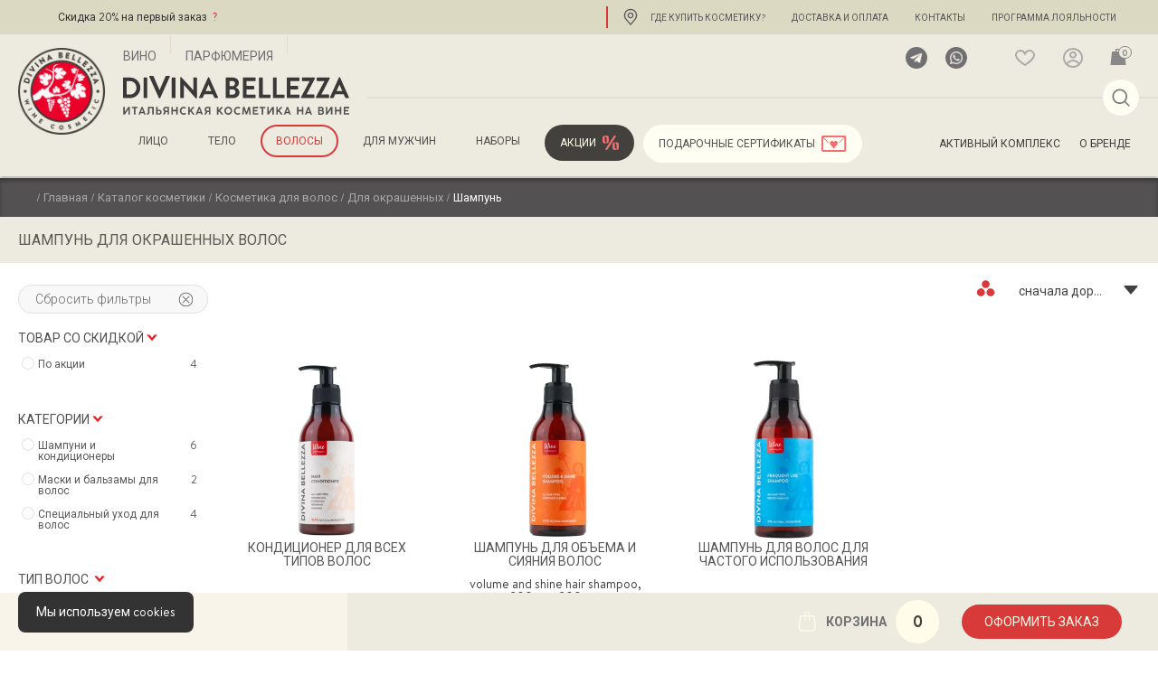

--- FILE ---
content_type: text/html; charset=UTF-8
request_url: https://divina-bellezza.ru/product-category/hair/a-hair-type-dlja-okrashennyh-volos/a-product-type-shampoo/
body_size: 82348
content:
<!doctype html>
<html lang="ru-RU" prefix="og: https://ogp.me/ns#">
	<head itemscope itemtype="http://schema.org/WPHeader">
		<meta charset="UTF-8">
		<meta http-equiv="X-UA-Compatible" content="IE=edge">
		<meta name="SKYPE_TOOLBAR" content="SKYPE_TOOLBAR_PARSER_COMPATIBLE">
		<meta name="format-detection" content="telephone=no">
		<meta name="viewport" content="width=device-width, initial-scale=1">
		<meta name="msapplication-tap-highlight" content="no">
		<meta name="mobile-web-app-capable" content="yes">
		<meta name="apple-mobile-web-app-capable" content="yes">
		<meta name="MobileOptimized" content="320">
		<meta name="HandheldFriendly" content="True">
		<meta name="yandex-verification" content="06e0118efb216a38" />
		<link rel="preconnect" href="https://yandex.ru/maps/">
		
		<!-- Микроразметка -->
		<meta itemprop="headline" content="Кондиционер для всех типов волос">
		<!-- Конец микроразметки -->



		

		<!-- calltouch -->
		<script>
		(function(w,d,n,c){w.CalltouchDataObject=n;w[n]=function(){w[n]["callbacks"].push(arguments)};if(!w[n]["callbacks"]){w[n]["callbacks"]=[]}w[n]["loaded"]=false;if(typeof c!=="object"){c=[c]}w[n]["counters"]=c;for(var i=0;i<c.length;i+=1){p(c[i])}function p(cId){var a=d.getElementsByTagName("script")[0],s=d.createElement("script"),i=function(){a.parentNode.insertBefore(s,a)},m=typeof Array.prototype.find === 'function',n=m?"init-min.js":"init.js";s.async=true;s.src="https://mod.calltouch.ru/"+n+"?id="+cId;if(w.opera=="[object Opera]"){d.addEventListener("DOMContentLoaded",i,false)}else{i()}}})(window,document,"ct","opd0v3ss");
		</script>
		<!-- calltouch -->

		
		
		<script>window._wca = window._wca || [];</script>
<meta name='description' content='Шампунь для окрашенных волос на основе вина ? Купить натуральную косметику родом из Италии в интернет-магазине DiVina Bellezza ? Цена и описание на сайте ✔ Уникальная формула активного комплекса'>
<!-- SEO от Rank Math - https://rankmath.com/ -->
<title>Шампунь для окрашенных волос на основе вина | DiVina Bellezza - Натуральная винная косметика</title>
<meta name="description" content="Косметика для волос на основе вина ? Купить натуральную косметику родом из Италии в интернет-магазине DiVina Bellezza ? Цена, отзывы и описание на сайте ✔ Уникальная формула активного комплекса"/>
<meta name="robots" content="follow, index, max-snippet:-1, max-video-preview:-1, max-image-preview:large"/>
<link rel="canonical" href="https://divina-bellezza.ru/product-category/hair/" />
<meta property="og:locale" content="ru_RU" />
<meta property="og:type" content="article" />
<meta property="og:title" content="Косметика для волос на основе вина | DiVina Bellezza - Натуральная винная косметика" />
<meta property="og:description" content="Косметика для волос на основе вина ? Купить натуральную косметику родом из Италии в интернет-магазине DiVina Bellezza ? Цена, отзывы и описание на сайте ✔ Уникальная формула активного комплекса" />
<meta property="og:url" content="https://divina-bellezza.ru/product-category/hair/" />
<meta property="og:site_name" content="DiVina Bellezza" />
<meta name="twitter:card" content="summary_large_image" />
<meta name="twitter:title" content="Косметика для волос на основе вина | DiVina Bellezza - Натуральная винная косметика" />
<meta name="twitter:description" content="Косметика для волос на основе вина ? Купить натуральную косметику родом из Италии в интернет-магазине DiVina Bellezza ? Цена, отзывы и описание на сайте ✔ Уникальная формула активного комплекса" />
<meta name="twitter:label1" content="Товары" />
<meta name="twitter:data1" content="10" />
<!-- /Rank Math WordPress SEO плагин -->

<link rel='dns-prefetch' href='//stats.wp.com' />
<link rel='dns-prefetch' href='//api-maps.yandex.ru' />
<link rel='dns-prefetch' href='//divina-terra.digift.ru' />
<link rel='dns-prefetch' href='//unpkg.com' />
<link rel='dns-prefetch' href='//fonts.googleapis.com' />
<link rel='dns-prefetch' href='//c0.wp.com' />
<link rel="alternate" type="application/rss+xml" title="DiVina Bellezza &raquo; Лента элемента Косметика для волос таксономии Категория" href="https://divina-bellezza.ru/product-category/hair/feed/" />
<link rel='stylesheet' id='xoo-aff-style-css' href='https://divina-bellezza.ru/wp-content/plugins/waitlist-woocommerce/xoo-form-fields-fw/assets/css/xoo-aff-style.css?ver=1.1' type='text/css' media='all' />
<style id='xoo-aff-style-inline-css' type='text/css'>

.xoo-aff-input-group .xoo-aff-input-icon{
	background-color:  #eee;
	color:  #555;
	max-width: 40px;
	min-width: 40px;
	border: 1px solid  #ccc;
	border-right: 0;
	font-size: 14px;
}
.xoo-aff-group{
	margin-bottom: 30px;
}

.xoo-aff-group input[type="text"], .xoo-aff-group input[type="password"], .xoo-aff-group input[type="email"], .xoo-aff-group input[type="number"], .xoo-aff-group select, , .xoo-aff-group select + .select2{
	background-color: #fff;
	color: #777;
}

.xoo-aff-group input[type="text"]::placeholder, .xoo-aff-group input[type="password"]::placeholder, .xoo-aff-group input[type="email"]::placeholder, .xoo-aff-group input[type="number"]::placeholder, .xoo-aff-group select::placeholder{
	color: #777;
	opacity: 0.7;
}

.xoo-aff-group input[type="text"]:focus, .xoo-aff-group input[type="password"]:focus, .xoo-aff-group input[type="email"]:focus, .xoo-aff-group input[type="number"]:focus, .xoo-aff-group select:focus, , .xoo-aff-group select + .select2:focus{
	background-color: #ededed;
	color: #000;
}



	.xoo-aff-group input[type="text"], .xoo-aff-group input[type="password"], .xoo-aff-group input[type="email"], .xoo-aff-group input[type="number"], .xoo-aff-group select{
		border-bottom-left-radius: 0;
		border-top-left-radius: 0;
	}


</style>
<link rel='stylesheet' id='xoo-aff-font-awesome5-css' href='https://divina-bellezza.ru/wp-content/plugins/waitlist-woocommerce/xoo-form-fields-fw/lib/fontawesome5/css/all.min.css?ver=6.3.7' type='text/css' media='all' />
<link rel='stylesheet' id='select2-css' href='https://divina-bellezza.ru/wp-content/plugins/waitlist-woocommerce/xoo-form-fields-fw/lib/select2/select2.css?ver=6.3.7' type='text/css' media='all' />
<link rel='stylesheet' id='mediaelement-css' href='https://c0.wp.com/c/6.3.7/wp-includes/js/mediaelement/mediaelementplayer-legacy.min.css' type='text/css' media='all' />
<link rel='stylesheet' id='wp-mediaelement-css' href='https://c0.wp.com/c/6.3.7/wp-includes/js/mediaelement/wp-mediaelement.min.css' type='text/css' media='all' />
<link rel='stylesheet' id='wc-blocks-vendors-style-css' href='https://c0.wp.com/p/woocommerce/7.5.1/packages/woocommerce-blocks/build/wc-blocks-vendors-style.css' type='text/css' media='all' />
<link rel='stylesheet' id='wc-blocks-style-css' href='https://c0.wp.com/p/woocommerce/7.5.1/packages/woocommerce-blocks/build/wc-blocks-style.css' type='text/css' media='all' />
<style id='classic-theme-styles-inline-css' type='text/css'>
/*! This file is auto-generated */
.wp-block-button__link{color:#fff;background-color:#32373c;border-radius:9999px;box-shadow:none;text-decoration:none;padding:calc(.667em + 2px) calc(1.333em + 2px);font-size:1.125em}.wp-block-file__button{background:#32373c;color:#fff;text-decoration:none}
</style>
<style id='global-styles-inline-css' type='text/css'>
body{--wp--preset--color--black: #000000;--wp--preset--color--cyan-bluish-gray: #abb8c3;--wp--preset--color--white: #ffffff;--wp--preset--color--pale-pink: #f78da7;--wp--preset--color--vivid-red: #cf2e2e;--wp--preset--color--luminous-vivid-orange: #ff6900;--wp--preset--color--luminous-vivid-amber: #fcb900;--wp--preset--color--light-green-cyan: #7bdcb5;--wp--preset--color--vivid-green-cyan: #00d084;--wp--preset--color--pale-cyan-blue: #8ed1fc;--wp--preset--color--vivid-cyan-blue: #0693e3;--wp--preset--color--vivid-purple: #9b51e0;--wp--preset--gradient--vivid-cyan-blue-to-vivid-purple: linear-gradient(135deg,rgba(6,147,227,1) 0%,rgb(155,81,224) 100%);--wp--preset--gradient--light-green-cyan-to-vivid-green-cyan: linear-gradient(135deg,rgb(122,220,180) 0%,rgb(0,208,130) 100%);--wp--preset--gradient--luminous-vivid-amber-to-luminous-vivid-orange: linear-gradient(135deg,rgba(252,185,0,1) 0%,rgba(255,105,0,1) 100%);--wp--preset--gradient--luminous-vivid-orange-to-vivid-red: linear-gradient(135deg,rgba(255,105,0,1) 0%,rgb(207,46,46) 100%);--wp--preset--gradient--very-light-gray-to-cyan-bluish-gray: linear-gradient(135deg,rgb(238,238,238) 0%,rgb(169,184,195) 100%);--wp--preset--gradient--cool-to-warm-spectrum: linear-gradient(135deg,rgb(74,234,220) 0%,rgb(151,120,209) 20%,rgb(207,42,186) 40%,rgb(238,44,130) 60%,rgb(251,105,98) 80%,rgb(254,248,76) 100%);--wp--preset--gradient--blush-light-purple: linear-gradient(135deg,rgb(255,206,236) 0%,rgb(152,150,240) 100%);--wp--preset--gradient--blush-bordeaux: linear-gradient(135deg,rgb(254,205,165) 0%,rgb(254,45,45) 50%,rgb(107,0,62) 100%);--wp--preset--gradient--luminous-dusk: linear-gradient(135deg,rgb(255,203,112) 0%,rgb(199,81,192) 50%,rgb(65,88,208) 100%);--wp--preset--gradient--pale-ocean: linear-gradient(135deg,rgb(255,245,203) 0%,rgb(182,227,212) 50%,rgb(51,167,181) 100%);--wp--preset--gradient--electric-grass: linear-gradient(135deg,rgb(202,248,128) 0%,rgb(113,206,126) 100%);--wp--preset--gradient--midnight: linear-gradient(135deg,rgb(2,3,129) 0%,rgb(40,116,252) 100%);--wp--preset--font-size--small: 13px;--wp--preset--font-size--medium: 20px;--wp--preset--font-size--large: 36px;--wp--preset--font-size--x-large: 42px;--wp--preset--spacing--20: 0.44rem;--wp--preset--spacing--30: 0.67rem;--wp--preset--spacing--40: 1rem;--wp--preset--spacing--50: 1.5rem;--wp--preset--spacing--60: 2.25rem;--wp--preset--spacing--70: 3.38rem;--wp--preset--spacing--80: 5.06rem;--wp--preset--shadow--natural: 6px 6px 9px rgba(0, 0, 0, 0.2);--wp--preset--shadow--deep: 12px 12px 50px rgba(0, 0, 0, 0.4);--wp--preset--shadow--sharp: 6px 6px 0px rgba(0, 0, 0, 0.2);--wp--preset--shadow--outlined: 6px 6px 0px -3px rgba(255, 255, 255, 1), 6px 6px rgba(0, 0, 0, 1);--wp--preset--shadow--crisp: 6px 6px 0px rgba(0, 0, 0, 1);}:where(.is-layout-flex){gap: 0.5em;}:where(.is-layout-grid){gap: 0.5em;}body .is-layout-flow > .alignleft{float: left;margin-inline-start: 0;margin-inline-end: 2em;}body .is-layout-flow > .alignright{float: right;margin-inline-start: 2em;margin-inline-end: 0;}body .is-layout-flow > .aligncenter{margin-left: auto !important;margin-right: auto !important;}body .is-layout-constrained > .alignleft{float: left;margin-inline-start: 0;margin-inline-end: 2em;}body .is-layout-constrained > .alignright{float: right;margin-inline-start: 2em;margin-inline-end: 0;}body .is-layout-constrained > .aligncenter{margin-left: auto !important;margin-right: auto !important;}body .is-layout-constrained > :where(:not(.alignleft):not(.alignright):not(.alignfull)){max-width: var(--wp--style--global--content-size);margin-left: auto !important;margin-right: auto !important;}body .is-layout-constrained > .alignwide{max-width: var(--wp--style--global--wide-size);}body .is-layout-flex{display: flex;}body .is-layout-flex{flex-wrap: wrap;align-items: center;}body .is-layout-flex > *{margin: 0;}body .is-layout-grid{display: grid;}body .is-layout-grid > *{margin: 0;}:where(.wp-block-columns.is-layout-flex){gap: 2em;}:where(.wp-block-columns.is-layout-grid){gap: 2em;}:where(.wp-block-post-template.is-layout-flex){gap: 1.25em;}:where(.wp-block-post-template.is-layout-grid){gap: 1.25em;}.has-black-color{color: var(--wp--preset--color--black) !important;}.has-cyan-bluish-gray-color{color: var(--wp--preset--color--cyan-bluish-gray) !important;}.has-white-color{color: var(--wp--preset--color--white) !important;}.has-pale-pink-color{color: var(--wp--preset--color--pale-pink) !important;}.has-vivid-red-color{color: var(--wp--preset--color--vivid-red) !important;}.has-luminous-vivid-orange-color{color: var(--wp--preset--color--luminous-vivid-orange) !important;}.has-luminous-vivid-amber-color{color: var(--wp--preset--color--luminous-vivid-amber) !important;}.has-light-green-cyan-color{color: var(--wp--preset--color--light-green-cyan) !important;}.has-vivid-green-cyan-color{color: var(--wp--preset--color--vivid-green-cyan) !important;}.has-pale-cyan-blue-color{color: var(--wp--preset--color--pale-cyan-blue) !important;}.has-vivid-cyan-blue-color{color: var(--wp--preset--color--vivid-cyan-blue) !important;}.has-vivid-purple-color{color: var(--wp--preset--color--vivid-purple) !important;}.has-black-background-color{background-color: var(--wp--preset--color--black) !important;}.has-cyan-bluish-gray-background-color{background-color: var(--wp--preset--color--cyan-bluish-gray) !important;}.has-white-background-color{background-color: var(--wp--preset--color--white) !important;}.has-pale-pink-background-color{background-color: var(--wp--preset--color--pale-pink) !important;}.has-vivid-red-background-color{background-color: var(--wp--preset--color--vivid-red) !important;}.has-luminous-vivid-orange-background-color{background-color: var(--wp--preset--color--luminous-vivid-orange) !important;}.has-luminous-vivid-amber-background-color{background-color: var(--wp--preset--color--luminous-vivid-amber) !important;}.has-light-green-cyan-background-color{background-color: var(--wp--preset--color--light-green-cyan) !important;}.has-vivid-green-cyan-background-color{background-color: var(--wp--preset--color--vivid-green-cyan) !important;}.has-pale-cyan-blue-background-color{background-color: var(--wp--preset--color--pale-cyan-blue) !important;}.has-vivid-cyan-blue-background-color{background-color: var(--wp--preset--color--vivid-cyan-blue) !important;}.has-vivid-purple-background-color{background-color: var(--wp--preset--color--vivid-purple) !important;}.has-black-border-color{border-color: var(--wp--preset--color--black) !important;}.has-cyan-bluish-gray-border-color{border-color: var(--wp--preset--color--cyan-bluish-gray) !important;}.has-white-border-color{border-color: var(--wp--preset--color--white) !important;}.has-pale-pink-border-color{border-color: var(--wp--preset--color--pale-pink) !important;}.has-vivid-red-border-color{border-color: var(--wp--preset--color--vivid-red) !important;}.has-luminous-vivid-orange-border-color{border-color: var(--wp--preset--color--luminous-vivid-orange) !important;}.has-luminous-vivid-amber-border-color{border-color: var(--wp--preset--color--luminous-vivid-amber) !important;}.has-light-green-cyan-border-color{border-color: var(--wp--preset--color--light-green-cyan) !important;}.has-vivid-green-cyan-border-color{border-color: var(--wp--preset--color--vivid-green-cyan) !important;}.has-pale-cyan-blue-border-color{border-color: var(--wp--preset--color--pale-cyan-blue) !important;}.has-vivid-cyan-blue-border-color{border-color: var(--wp--preset--color--vivid-cyan-blue) !important;}.has-vivid-purple-border-color{border-color: var(--wp--preset--color--vivid-purple) !important;}.has-vivid-cyan-blue-to-vivid-purple-gradient-background{background: var(--wp--preset--gradient--vivid-cyan-blue-to-vivid-purple) !important;}.has-light-green-cyan-to-vivid-green-cyan-gradient-background{background: var(--wp--preset--gradient--light-green-cyan-to-vivid-green-cyan) !important;}.has-luminous-vivid-amber-to-luminous-vivid-orange-gradient-background{background: var(--wp--preset--gradient--luminous-vivid-amber-to-luminous-vivid-orange) !important;}.has-luminous-vivid-orange-to-vivid-red-gradient-background{background: var(--wp--preset--gradient--luminous-vivid-orange-to-vivid-red) !important;}.has-very-light-gray-to-cyan-bluish-gray-gradient-background{background: var(--wp--preset--gradient--very-light-gray-to-cyan-bluish-gray) !important;}.has-cool-to-warm-spectrum-gradient-background{background: var(--wp--preset--gradient--cool-to-warm-spectrum) !important;}.has-blush-light-purple-gradient-background{background: var(--wp--preset--gradient--blush-light-purple) !important;}.has-blush-bordeaux-gradient-background{background: var(--wp--preset--gradient--blush-bordeaux) !important;}.has-luminous-dusk-gradient-background{background: var(--wp--preset--gradient--luminous-dusk) !important;}.has-pale-ocean-gradient-background{background: var(--wp--preset--gradient--pale-ocean) !important;}.has-electric-grass-gradient-background{background: var(--wp--preset--gradient--electric-grass) !important;}.has-midnight-gradient-background{background: var(--wp--preset--gradient--midnight) !important;}.has-small-font-size{font-size: var(--wp--preset--font-size--small) !important;}.has-medium-font-size{font-size: var(--wp--preset--font-size--medium) !important;}.has-large-font-size{font-size: var(--wp--preset--font-size--large) !important;}.has-x-large-font-size{font-size: var(--wp--preset--font-size--x-large) !important;}
.wp-block-navigation a:where(:not(.wp-element-button)){color: inherit;}
:where(.wp-block-post-template.is-layout-flex){gap: 1.25em;}:where(.wp-block-post-template.is-layout-grid){gap: 1.25em;}
:where(.wp-block-columns.is-layout-flex){gap: 2em;}:where(.wp-block-columns.is-layout-grid){gap: 2em;}
.wp-block-pullquote{font-size: 1.5em;line-height: 1.6;}
</style>
<link rel='stylesheet' id='contact-form-7-css' href='https://divina-bellezza.ru/wp-content/plugins/contact-form-7/includes/css/styles.css?ver=5.9.8' type='text/css' media='all' />
<link rel='stylesheet' id='digits-login-style-css' href='https://divina-bellezza.ru/wp-content/plugins/digits/assets/css/login.min.css?ver=8.3.2.5' type='text/css' media='all' />
<link rel='stylesheet' id='digits-style-css' href='https://divina-bellezza.ru/wp-content/plugins/digits/assets/css/main.min.css?ver=8.3.2.5' type='text/css' media='all' />
<link rel='stylesheet' id='dashicons-css' href='https://c0.wp.com/c/6.3.7/wp-includes/css/dashicons.min.css' type='text/css' media='all' />
<link rel='stylesheet' id='post-views-counter-frontend-css' href='https://divina-bellezza.ru/wp-content/plugins/post-views-counter/css/frontend.min.css?ver=1.3.13' type='text/css' media='all' />
<link rel='stylesheet' id='pld-font-awesome-css' href='https://divina-bellezza.ru/wp-content/plugins/posts-like-dislike/css/fontawesome/css/all.min.css?ver=1.1.2' type='text/css' media='all' />
<link rel='stylesheet' id='pld-frontend-css' href='https://divina-bellezza.ru/wp-content/plugins/posts-like-dislike/css/pld-frontend.css?ver=1.1.2' type='text/css' media='all' />
<link rel='stylesheet' id='premmerce_filter_style-css' href='https://divina-bellezza.ru/wp-content/plugins/premmerce-woocommerce-product-filter-premium/assets/front/css/style.css?ver=3.2.4' type='text/css' media='all' />
<style id='woocommerce-inline-inline-css' type='text/css'>
.woocommerce form .form-row .required { visibility: visible; }
</style>
<link rel='stylesheet' id='wt-import-export-for-woo-css' href='https://divina-bellezza.ru/wp-content/plugins/wt-import-export-for-woo/public/css/wt-import-export-for-woo-public.css?ver=1.0.4' type='text/css' media='all' />
<link rel='stylesheet' id='wt-smart-coupon-for-woo-css' href='https://divina-bellezza.ru/wp-content/plugins/wt-smart-coupons-for-woocommerce/public/css/wt-smart-coupon-public.css?ver=1.5.0' type='text/css' media='all' />
<link rel='stylesheet' id='xoo-cp-style-css' href='https://divina-bellezza.ru/wp-content/plugins/added-to-cart-popup-woocommerce/assets/css/xoo-cp-style.css?ver=1.7' type='text/css' media='all' />
<style id='xoo-cp-style-inline-css' type='text/css'>
a.xoo-cp-btn-vc{
				display: none;
			}td.xoo-cp-pqty{
			    min-width: 120px;
			}
			.xoo-cp-container{
				max-width: 650px;
			}
			.xcp-btn{
				background-color: #777777;
				color: #ffffff;
				font-size: 14px;
				border-radius: 5px;
				border: 1px solid #777777;
			}
			.xcp-btn:hover{
				color: #ffffff;
			}
			td.xoo-cp-pimg{
				width: 20%;
			}
			table.xoo-cp-pdetails , table.xoo-cp-pdetails tr{
				border: 0!important;
			}
			table.xoo-cp-pdetails td{
				border-style: solid;
				border-width: 0px;
				border-color: #ebe9eb;
			}
</style>
<link rel='stylesheet' id='xoo-wl-style-css' href='https://divina-bellezza.ru/wp-content/plugins/waitlist-woocommerce/assets/css/xoo-wl-style.css?ver=2.5.3' type='text/css' media='all' />
<style id='xoo-wl-style-inline-css' type='text/css'>

			button.xoo-wl-action-btn{
				background-color: #333;
				color: #fff;
			}
			button.xoo-wl-submit-btn{
				max-width: 300px;
			}
			button.xoo-wl-open-form-btn{
				max-width: 300px;
			}
			.xoo-wl-inmodal{
				max-width: 800px;
				max-height: 600px;
			}
			.xoo-wl-sidebar{
    			background-image: url(https://divina-bellezza.ru/wp-content/webp-express/webp-images/uploads/2020/10/6-sm.jpg.webp);
    			min-width: 40%;
    		}
		
				.xoo-wl-modal:before {
				    content: '';
				    display: inline-block;
				    height: 100%;
				    vertical-align: middle;
				    margin-right: -0.25em;
				}
			
</style>
<link rel='stylesheet' id='xoo-wl-fonts-css' href='https://divina-bellezza.ru/wp-content/plugins/waitlist-woocommerce/assets/css/xoo-wl-fonts.css?ver=2.5.3' type='text/css' media='all' />
<link rel='stylesheet' id='suggestions-css' href='https://divina-bellezza.ru/wp-content/plugins/woocommerce-dadata-master/custom/assets/css/suggestions.css?ver=6.3.7' type='text/css' media='all' />
<link rel='stylesheet' id='plugins-css' href='https://divina-bellezza.ru/wp-content/themes/divinabellezza/css/plugins.min.css?ver=1.2.0' type='text/css' media='all' />
<link rel='stylesheet' id='app-css' href='https://divina-bellezza.ru/wp-content/themes/divinabellezza/css/app_ver.css?ver=1.0' type='text/css' media='all' />
<link rel='stylesheet' id='whatsapp_icon_style-css' href='https://divina-bellezza.ru/wp-content/plugins/woo-retailcrm/assets/css/whatsapp-icon.min.css?ver=0.1' type='text/css' media='all' />
<link rel='stylesheet' id='custom-css-css' href='https://divina-bellezza.ru/wp-content/plugins/woocommerce-dadata-master/custom/style.css?ver=6.3.7' type='text/css' media='all' />
<link crossorigin="anonymous" rel='stylesheet' id='google-Roboto-css' href='https://fonts.googleapis.com/css?family=Roboto%3A900%2C700%2C500%2C500i%2C400%2C200%2C300&#038;ver=6.3.7' type='text/css' media='all' />
<link rel='stylesheet' id='yellow-pencil-animate-css' href='https://divina-bellezza.ru/wp-content/plugins/waspthemes-yellow-pencil/public/css/animate.css?wypver=7.6.0&#038;ver=6.3.7' type='text/css' media='all' />
<link rel='stylesheet' id='jetpack_css-css' href='https://c0.wp.com/p/jetpack/12.6.3/css/jetpack.css' type='text/css' media='all' />
<script type='text/javascript' src='https://divina-bellezza.ru/wp-content/themes/divinabellezza/js/vendors/jquery-3.4.1.min.js?ver=3.4.1' id='jquery-js'></script>
<script type='text/javascript' id='pld-frontend-js-extra'>
/* <![CDATA[ */
var pld_js_object = {"admin_ajax_url":"https:\/\/divina-bellezza.ru\/wp-admin\/admin-ajax.php","admin_ajax_nonce":"87a3566aa9"};
/* ]]> */
</script>
<script type='text/javascript' src='https://divina-bellezza.ru/wp-content/plugins/posts-like-dislike/js/pld-frontend.js?ver=1.1.2' id='pld-frontend-js'></script>
<script type='text/javascript' src='https://divina-bellezza.ru/wp-content/plugins/waspthemes-yellow-pencil/public/js/animation-events.js?wypver=7.6.0&#038;ver=6.3.7' id='yellow-pencil-library-js'></script>
<script type='text/javascript' src='https://divina-bellezza.ru/wp-content/plugins/wt-import-export-for-woo/public/js/wt-import-export-for-woo-public.js?ver=1.0.4' id='wt-import-export-for-woo-js'></script>
<script type='text/javascript' id='wt-smart-coupon-for-woo-js-extra'>
/* <![CDATA[ */
var WTSmartCouponOBJ = {"ajaxurl":"https:\/\/divina-bellezza.ru\/wp-admin\/admin-ajax.php","wc_ajax_url":"https:\/\/divina-bellezza.ru\/?wc-ajax=","nonces":{"public":"820ccbb51f","apply_coupon":"5bfdda219a"},"labels":{"please_wait":"\u041f\u043e\u0436\u0430\u043b\u0443\u0439\u0441\u0442\u0430, \u043f\u043e\u0434\u043e\u0436\u0434\u0438\u0442\u0435...","choose_variation":"Please choose a variation","error":"\u041e\u0448\u0438\u0431\u043a\u0430 !!!"}};
/* ]]> */
</script>
<script type='text/javascript' src='https://divina-bellezza.ru/wp-content/plugins/wt-smart-coupons-for-woocommerce/public/js/wt-smart-coupon-public.js?ver=1.5.0' id='wt-smart-coupon-for-woo-js'></script>
<script defer type='text/javascript' src='https://stats.wp.com/s-202604.js' id='woocommerce-analytics-js'></script>
<script type='text/javascript' id='custom-js-js-extra'>
/* <![CDATA[ */
var php_vars = {"dadata_suggest_token":"963e67618bbfdfe529df903ab782efc81a6828b9"};
/* ]]> */
</script>
<script type='text/javascript' src='https://divina-bellezza.ru/wp-content/plugins/woocommerce-dadata-master/custom/custom.js?ver=6.3.7' id='custom-js-js'></script>
<script type='text/javascript' src='https://divina-bellezza.ru/wp-content/plugins/woocommerce-dadata-master/custom/assets/js/jquery.suggestions.min.js?ver=6.3.7' id='jquery.suggestions.min-js'></script>
<style></style>	<style>img#wpstats{display:none}</style>
		<link rel="alternate" hreflang="x-default" href="https://divina-bellezza.ru/product-category/hair/a-hair-type-dlja-okrashennyh-volos/a-product-type-shampoo/"/>
<link rel="alternate" hreflang="ru-ru" href="https://divina-bellezza.ru/product-category/hair/a-hair-type-dlja-okrashennyh-volos/a-product-type-shampoo/"/>
<link rel="alternate" hreflang="en-us" href="https://divina-bellezza.ru/en/product-category/hair/a-hair-type-dlja-okrashennyh-volos/a-product-type-shampoo/"/>
<link rel="alternate" hreflang="it-it" href="https://divina-bellezza.ru/it/product-category/hair/a-hair-type-dlja-okrashennyh-volos/a-product-type-shampoo/"/>
	<noscript><style>.woocommerce-product-gallery{ opacity: 1 !important; }</style></noscript>
	<!-- Нет версии AMPHTML для этого URL. --><meta name="generator" content="Powered by Slider Revolution 6.6.15 - responsive, Mobile-Friendly Slider Plugin for WordPress with comfortable drag and drop interface." />
        <style type="text/css">
            .digits_secure_modal_box, .digits_ui,
            .digits_secure_modal_box *, .digits_ui *,
            .digits_font, .dig_ma-box, .dig_ma-box input, .dig_ma-box input::placeholder, .dig_ma-box ::placeholder, .dig_ma-box label, .dig_ma-box button, .dig_ma-box select, .dig_ma-box * {
                font-family: 'Roboto', sans-serif;
            }
        </style>
        <link rel="icon" href="https://divina-bellezza.ru/wp-content/uploads/2021/10/divina-bellezza-logo.svg" sizes="32x32" type="image/svg" />
<link rel="icon" href="https://divina-bellezza.ru/wp-content/uploads/2021/10/divina-bellezza-logo.svg" sizes="192x192" type="image/svg" />
<link rel="apple-touch-icon" href="https://divina-bellezza.ru/wp-content/uploads/2021/10/divina-bellezza-logo.svg" type="image/svg" />
<meta name="msapplication-TileImage" content="https://divina-bellezza.ru/wp-content/uploads/2021/10/divina-bellezza-logo.svg" />
<script>function setREVStartSize(e){
			//window.requestAnimationFrame(function() {
				window.RSIW = window.RSIW===undefined ? window.innerWidth : window.RSIW;
				window.RSIH = window.RSIH===undefined ? window.innerHeight : window.RSIH;
				try {
					var pw = document.getElementById(e.c).parentNode.offsetWidth,
						newh;
					pw = pw===0 || isNaN(pw) || (e.l=="fullwidth" || e.layout=="fullwidth") ? window.RSIW : pw;
					e.tabw = e.tabw===undefined ? 0 : parseInt(e.tabw);
					e.thumbw = e.thumbw===undefined ? 0 : parseInt(e.thumbw);
					e.tabh = e.tabh===undefined ? 0 : parseInt(e.tabh);
					e.thumbh = e.thumbh===undefined ? 0 : parseInt(e.thumbh);
					e.tabhide = e.tabhide===undefined ? 0 : parseInt(e.tabhide);
					e.thumbhide = e.thumbhide===undefined ? 0 : parseInt(e.thumbhide);
					e.mh = e.mh===undefined || e.mh=="" || e.mh==="auto" ? 0 : parseInt(e.mh,0);
					if(e.layout==="fullscreen" || e.l==="fullscreen")
						newh = Math.max(e.mh,window.RSIH);
					else{
						e.gw = Array.isArray(e.gw) ? e.gw : [e.gw];
						for (var i in e.rl) if (e.gw[i]===undefined || e.gw[i]===0) e.gw[i] = e.gw[i-1];
						e.gh = e.el===undefined || e.el==="" || (Array.isArray(e.el) && e.el.length==0)? e.gh : e.el;
						e.gh = Array.isArray(e.gh) ? e.gh : [e.gh];
						for (var i in e.rl) if (e.gh[i]===undefined || e.gh[i]===0) e.gh[i] = e.gh[i-1];
											
						var nl = new Array(e.rl.length),
							ix = 0,
							sl;
						e.tabw = e.tabhide>=pw ? 0 : e.tabw;
						e.thumbw = e.thumbhide>=pw ? 0 : e.thumbw;
						e.tabh = e.tabhide>=pw ? 0 : e.tabh;
						e.thumbh = e.thumbhide>=pw ? 0 : e.thumbh;
						for (var i in e.rl) nl[i] = e.rl[i]<window.RSIW ? 0 : e.rl[i];
						sl = nl[0];
						for (var i in nl) if (sl>nl[i] && nl[i]>0) { sl = nl[i]; ix=i;}
						var m = pw>(e.gw[ix]+e.tabw+e.thumbw) ? 1 : (pw-(e.tabw+e.thumbw)) / (e.gw[ix]);
						newh =  (e.gh[ix] * m) + (e.tabh + e.thumbh);
					}
					var el = document.getElementById(e.c);
					if (el!==null && el) el.style.height = newh+"px";
					el = document.getElementById(e.c+"_wrapper");
					if (el!==null && el) {
						el.style.height = newh+"px";
						el.style.display = "block";
					}
				} catch(e){
					console.log("Failure at Presize of Slider:" + e)
				}
			//});
		  };</script>
		<style type="text/css" id="wp-custom-css">
			.woocommerce-change-password-toggle{
	display:none;
}

.snippet-stock {
    height: calc(100% - 20px);
    display: grid;
    grid-template-rows: auto 1fr;
}

.snippet-stock__meta-data {
    display: flex;
    flex-direction: column;
}

.snippet-stock__footer {
    margin-top: auto;
}

@media(max-width:500px){
	.advantages__item {
    flex: 0 0 50%;
	}
}
@media(max-width:400px){
	#loop-price-single{
		flex-direction:column;
		row-gap:15px;
	}
	.price-action{
		flex: unset;
		margin-right:unset;
	}
	.product-card__button .site-btn{
		font-size: 16px;
  	padding: 13px 30px;
	}
	.mobile-nav-close{
		background-color: #43413d;
		right: 0px;
		border-radius: 50%;
		left: unset;
	}
}

/* =====================================================================
 * WooCommerce added to cart popup (Ajax)
 ==================================================================== */
span.xoo-cp-close {
	position: static;
	font-size: inherit;
}
span.xoo-close-popup {
	font-weight: 300;
	font-size: 14px;
	line-height: 14px;

	color: #43413D;

	background: noone;

	position: absolute;
	right: 0;
    top: 0;

    padding: 12px;

    display: flex;
    align-items: center;

    text-transform: lowercase;
}

.xoo-cp-close__icon {
	display: inline-block;
	vertical-align: top;
	width: 28px;
	height: 28px;
	margin-left: 10px;
}

.xoo-cp-container {
	border-radius: 15px;
	background-color: #fff;
	border: none;

	padding: 55px 20px 15px 20px;

	max-width: 664px !important;
}
.xoo-cp-pdetails,
.xoo-cp-pdetails__tbody,
.xoo-cp-pdetails__tr {
	display: block;
}

.xoo-cp-pdetails__td {
	display: flex;
	align-items: flex-start;
	padding-top: 15px;
	padding-bottom: 15px;
}

.xoo-cp-pdetails-image {
	display: none;
}

.xoo-cp-pdetails-meta {
	text-align: left;
	flex: 1;
	padding-right: 15px;
}

.xoo-cp-pdetails-title {
	display: block;
	margin-bottom: 5px;

	font-size: 16px;
	line-height: 16px;
}

.xoo-cp-pdetails-price {
	font-size: 18px;
	color: #000;
	font-weight: 600;
}

.xoo-cp-pdetails-price.xoo-cp-pprice {
	text-align: left;
}

.xoo-cp-pdetails-price--meta {
	margin-top: 3px;
}

.xoo-cp-pdetails-price--column {
	display: none;
}

.xoo-cp-pdetails-actions {
	text-align: center;

	flex: 0 0 114px;
	max-width: 114px;
}

.xoo-cp-pdetails-actions .xoo-cp-pqty {
	margin-bottom: 10px;
}

.xoo-cp-remove-pd {
	display: block;
	cursor: pointer;
	padding: 5px;

	font-size: 12px;
	color: #AEAEAE;
}
.xoo-cp-remove-pd:hover {
	text-decoration: underline;
}

a.xcp-btn {
	color: #fff !important;
	background-color: #515151;
	border: 1px solid #515151;

	margin: 0 10px 15px;

	width: 100%;
	max-width: 250px;

	box-shadow: 0px 4px 4px rgba(0, 0, 0, 0.25);
}
.xcp-ptotal,
.xoo-cp-ptotal {
	font-size: 22px !important;
	font-weight: 500;
	color: #000 !important;
}

.xoo-cp-ptotal {
	display: block;

	float: none;

	margin-right: 0;
	margin-bottom: 15px;

	border-color: #E7E7E7;
}
.xoo-cp-qtybox {
	border: none;
	width: 114px;
}

.xoo-cp-atcn {
	border-radius: 25px;
	background-color: #D9D9D9;
	color: #000;
	padding: 11px 18px 10px;
	max-width: 320px;
}
.xoo-cp-atcn.xoo-cp-success {
	background-color: #D83939;
	color: #fff;
}

.xoo-cp-icon-check {
	display: inline-block;
	vertical-align: top;

	width: 20px;
	height: 16px;

	margin-top: 2px;

	background-image: url('../img/checkbird-black.svg');
	background-repeat: no-repeat;
	background-position: center center;
}
.xoo-cp-icon-check:before {
	content: none;
}

.xoo-cp-success .xoo-cp-icon-check {
	background-image: url('../img/checkbird-white.svg');
}

.xoo-cp-atcn .xoo-cp-icon-check {
	margin-right: 10px;
}

a.xoo-cp-btn-ch.xcp-btn {
	padding: 12px 25px;
	border-radius: 40px;
	background-color: #f24646 !important;
	border: 0px;
}
a.xoo-cp-close.xcp-btn {
	padding: 12px 25px;
	border-radius: 40px;
	border: 0px;
}

@media (min-width: 640px) {
	.xoo-cp-pdetails-image {
		display: block;

		flex: 0 0 15%;
		max-width: 15%;

		margin-right: 15px;

		text-align: center;
	}

	.xoo-cp-pdetails-image__link {
		display: inline-block;
		vertical-align: top;
		max-width: 100px;
	}

	.xoo-cp-pdetails-actions {
		display: flex;
		align-items: center;

		flex: 0 0 200px;
		max-width: 200px;
	}

	.xoo-cp-pdetails-actions .xoo-cp-pqty {
		margin-bottom: 0;
	}

	.xoo-cp-pdetails-actions .xoo-cp-remove {
		flex: 1;
		padding-left: 5px;
		padding-right: 5px;
	}

	.xoo-cp-ptotal {
		text-align: right;
		padding-right: 22px;
	}
}

@media (min-width: 768px) {
	.xoo-cp-container {
		padding: 26px 26px 11px 26px;
	}

	span.xoo-close-popup {
		top: 20px;
		right: 20px;

		padding: 0;

		font-size: 10px;

		flex-wrap: wrap;
		flex-direction: column-reverse;
		justify-content: center;

		text-align: center;
	}

	.xoo-cp-close__icon {
		width: 36px;
		height: 36px;
		margin-left: 0;
		margin-bottom: 5px;
	}
}

.fixed-cart-wrapper {
	display: flex;
	flex-direction: row;
	justify-content: space-between;
	align-items: center;
}
.fixed-cart_part1 {
	font-size: 14px;
	color: #fff;
}
.fixed-cart_part1 .app-header__links2-list {
	margin-bottom: 0px !important;
	display: flex;
	align-items: center;
}
.fixed-cart-common {
	background: linear-gradient(to right, #f9f4e9 30%, #edebdf 10%);
}
.homeLi {
	display: none !important;
}
.fixed-cart_part1 .app-header__links2-list > li {
	border-bottom: 0px;
}

.where-buy-quick-link {
	display: inline-block;
	border: 2px solid #535353;
	border-radius: 30px;

	font-size: 14px;
	line-height: 17px;

	text-transform: lowercase;

	padding: 5px 23px 7px;
	margin: 0 10px;
}

.details-quick-link {
	text-transform: lowercase;

	color: #5c4a37;

	font-size: 14px;
	line-height: 17px;
}

@media (max-width: 766px) {
	.fixed-cart__inner.fixed-cart-wrapper {
		padding: 0px;
		height: 50px;
	}
	.homeLi {
		display: block !important;
	}
	.icon-link .svg-icon--login-key,
	.icon-link.icon-link--favorites {
		color: #43413d !important;
	}
	.fixed-cart_part1 {
		flex-basis: 30%;
		background: #f9f4e9;
	}

	.fixed-cart_part1 .app-header__links2-list {
		display: flex;
		padding-left: 0px;
		align-content: center;
		align-items: center;
		justify-content: center;
	}
	.homeLi {
		flex-basis: 40%;
		text-align: center;
		background-color: #43413d;
		height: 52px;
	}
	.homeLi img {
		width: 25px;
		height: 20px;
	}
	.accountLi {
		flex-basis: 30%;
		text-align: center;
	}
	.favoritesLi {
		flex-basis: 30%;
		text-align: center;
		background-color: #edebdf;
	}
	.fixed-cart_part2 {
		flex-basis: 70%;
		background: #edebdf;
		padding: 5px 8px;
		text-align: right;
		padding-right: 15px;
	}

	.fixed-cart_part1 .app-header__links2-list > li {
		border-bottom: 0px;
		height: 50px;
	}
	.fixed-cart-common {
		background: unset !important;
		display: flex;
		flex-direction: row;
		justify-content: space-between;
		align-items: center;
		height: 50px;
	}
	.fixed-cart_part1 .app-header__links2-list > li > a,
	.fixed-cart_part1 .app-header__links2-list > li > span {
		padding: 15px 8px;
	}
	.accountLi,
	.favoritesLi {
		margin-left: 11px !important;
	}
}

@media (max-width: 550px) {
	.fixed-cart_part1 {
		flex-basis: 45%;
	}
	.fixed-cart_part2 {
		flex-basis: 55%;
		height: 50px;
	}
}

@media (max-width: 362px) {
	.fixed-cart_part2 {
		padding-right: 5px;
	}
	.fixed-cart_part2 .fixed-cart__title {
		margin-right: 15px;
	}

	.product-card__button .site-btn {
		width: auto;
	}
}

@media (max-width: 460px) {
	.where-buy-quick-link {
		padding: 5px 12px 7px;
		margin-bottom: 10px;
	}
	.details-quick-link {
		display: block;
	}
}

@media (max-width: 766px) {
	.fixed-cart-wrapper ul {
		/*background-color: #edebdf !important;*/
		position: relative;
		top: 0px;
		left: 0px;
	}
	.fixed-cart__inner.fixed-cart-wrapper ul.app-header__links2-list {
		background: #edebdf !important;
	}
}
		</style>
		<script>
        var woocs_is_mobile = 0;
        var woocs_special_ajax_mode = 0;
        var woocs_drop_down_view = "ddslick";
        var woocs_current_currency = {"name":"RUB","rate":1,"symbol":"\u20bd","position":"right_space","is_etalon":1,"hide_cents":0,"hide_on_front":0,"rate_plus":0,"decimals":0,"description":"","flag":"https:\/\/divina-bellezza.ru\/wp-content\/plugins\/woocommerce-currency-switcher\/img\/no_flag.png"};
        var woocs_default_currency = {"name":"RUB","rate":1,"symbol":"\u20bd","position":"right_space","is_etalon":1,"hide_cents":0,"hide_on_front":0,"rate_plus":0,"decimals":0,"description":"","flag":"https:\/\/divina-bellezza.ru\/wp-content\/plugins\/woocommerce-currency-switcher\/img\/no_flag.png"};
        var woocs_redraw_cart = 1;
        var woocs_array_of_get = '{}';
                                woocs_array_of_get = '{"filter_hair-type":"dlja-okrashennyh-volos","query_type_hair-type":"or","filter_product-type":"shampoo","query_type_product-type":"or"}';
        
        woocs_array_no_cents = '["JPY","TWD"]';

        var woocs_ajaxurl = "https://divina-bellezza.ru/wp-admin/admin-ajax.php";
        var woocs_lang_loading = "загрузка";
        var woocs_shop_is_cached =0;
        </script><style id="yellow-pencil">
/*
	The following CSS codes are created by the YellowPencil plugin.
	https://yellowpencil.waspthemes.com/
*/
.app-header .app-header__logo-link img{-webkit-animation-fill-mode:both;animation-fill-mode:both;--animation-trigger-repeat:infinite;}.app-header .app-header__logo-link img.yp_hover{-webkit-animation-duration:1s;animation-duration:1s;-webkit-animation-delay:0s;animation-delay:0s;-webkit-animation-name:spin;animation-name:spin;}.container .yarpp-related-shortcode h3{font-weight:600;min-height:30px;margin-top:32px;}.content-container .bottomTextCatalog{padding-top:28px;}.app__wrapper .app__content .app__main .product .product-card .entry-summary .commonBlocks .number5 .xoo-wl-btn-container .xoo-wl-open-form-btn{height:60px !important;}.number5 .xoo-wl-open-form-btn{background-color:#e74c3c;border-top-left-radius:55px;border-top-right-radius:55px;border-bottom-left-radius:55px;border-bottom-right-radius:55px;border-style:solid;border-width:2px;border-color:#5d6363;margin-bottom:12px;}.app__wrapper .app__main .single-content p{font-size:16px !important;}@media (max-width:766px){#fixed-cart .fixed-cart_part2{padding-right:24px;}.fixed-cart-wrapper ul{background-color:#d83939 !important;position:relative;top:0px;left:0px;}}@media (max-width:580px){.woocommerce-terms-and-conditions-wrapper .checkbox .required{position:relative;color:#ffffff;}}@media (max-width:440px){.about-use .about-use__title > span{font-size:18px;top:-16px;}.about-use p{position:relative;top:-22px;}.about-use .about-use__more{position:relative;top:-17px;}.app__main .about-use .about-use__inner{padding-bottom:9px;}.about-use a{font-size:12px;}#account_full_name{background-color:rgba(240,248,255,0);-webkit-animation-fill-mode:both;animation-fill-mode:both;border-width:1px;border-color:#d6d6d6;border-style:solid;border-top-left-radius:8px;border-top-right-radius:8px;border-bottom-left-radius:8px;border-bottom-right-radius:8px;}#account_phone{background-color:rgba(255,255,255,0);border-width:1px;border-color:#d6d6d6;border-style:solid;border-top-left-radius:8px;border-top-right-radius:8px;border-bottom-left-radius:8px;border-bottom-right-radius:8px;}#account_email{background-color:transparent;border-width:1px;border-color:#d6d6d6;border-top-left-radius:8px;border-top-right-radius:8px;border-bottom-left-radius:8px;border-bottom-right-radius:8px;border-style:solid;}#account_full_name.yp_onscreen{-webkit-animation-duration:1s;animation-duration:1s;-webkit-animation-delay:0s;animation-delay:0s;}#account_full_name:focus{border-width:1px;border-style:solid;border-color:rgba(231,76,60,0.35);}#customer_addresses .form-field textarea{background-color:transparent;border-width:1px;border-style:solid;border-color:#d6d6d6;border-top-left-radius:8px;border-top-right-radius:8px;border-bottom-left-radius:8px;border-bottom-right-radius:8px;}#username{border-width:1px;border-style:solid;border-color:#d6d6d6;border-top-left-radius:8px;border-top-right-radius:8px;border-bottom-left-radius:8px;border-bottom-right-radius:8px;}#username:focus{border-width:1px;border-style:solid;border-color:#cfa295;}}.tns-horizontal .tns-item .post-carousel-snippet .post-carousel-snippet__title a{font-size:18px;font-weight:600;}
</style><style id="wpforms-css-vars-root">
				:root {
					--wpforms-field-border-radius: 3px;
--wpforms-field-background-color: #ffffff;
--wpforms-field-border-color: rgba( 0, 0, 0, 0.25 );
--wpforms-field-text-color: rgba( 0, 0, 0, 0.7 );
--wpforms-label-color: rgba( 0, 0, 0, 0.85 );
--wpforms-label-sublabel-color: rgba( 0, 0, 0, 0.55 );
--wpforms-label-error-color: #d63637;
--wpforms-button-border-radius: 3px;
--wpforms-button-background-color: #066aab;
--wpforms-button-text-color: #ffffff;
--wpforms-field-size-input-height: 43px;
--wpforms-field-size-input-spacing: 15px;
--wpforms-field-size-font-size: 16px;
--wpforms-field-size-line-height: 19px;
--wpforms-field-size-padding-h: 14px;
--wpforms-field-size-checkbox-size: 16px;
--wpforms-field-size-sublabel-spacing: 5px;
--wpforms-field-size-icon-size: 1;
--wpforms-label-size-font-size: 16px;
--wpforms-label-size-line-height: 19px;
--wpforms-label-size-sublabel-font-size: 14px;
--wpforms-label-size-sublabel-line-height: 17px;
--wpforms-button-size-font-size: 17px;
--wpforms-button-size-height: 41px;
--wpforms-button-size-padding-h: 15px;
--wpforms-button-size-margin-top: 10px;

				}
			</style>
		<!-- <link href="https://divina-bellezza.ru/wp-content/themes/divinabellezza/css/app_ver.css" rel="stylesheet"> -->

	</head>
	<body class="archive tax-product_cat term-hair term-37 wp-custom-logo app theme-divinabellezza non-logged-in woocommerce woocommerce-page woocommerce-no-js language-ru elementor-default elementor-kit-1667 currency-rub">
		<!--[if lte IE 9]>
			<p class="browserupgrade">You are using an <strong>outdated</strong> browser. Please <a href="http://browsehappy.com/">upgrade your browser</a> to improve your experience and security.</p>
		<![endif]-->

				<!-- Yandex.Metrika counter -->
			<script type="text/javascript" >
			(function(m,e,t,r,i,k,a){m[i]=m[i]||function(){(m[i].a=m[i].a||[]).push(arguments)};
			m[i].l=1*new Date();k=e.createElement(t),a=e.getElementsByTagName(t)[0],k.async=1,k.src=r,a.parentNode.insertBefore(k,a)})
			(window, document, "script", "https://mc.yandex.ru/metrika/tag.js", "ym");

			ym(62138788, "init", {
					clickmap:true,
					trackLinks:true,
					accurateTrackBounce:true,
					webvisor:true,
					ecommerce:"dataLayer"
			});
			</script>
			<noscript><div><img src="https://mc.yandex.ru/watch/62138788" style="position:absolute; left:-9999px;" alt="" /></div></noscript>
		<!-- /Yandex.Metrika counter -->
		
		<svg class="main-svg-sprite main-svg-sprite--icons" xmlns="http://www.w3.org/2000/svg" xmlns:xlink="http://www.w3.org/1999/xlink">

	<symbol viewBox="0 0 35 35" id="onstock-label" xmlns="http://www.w3.org/2000/svg"><path d="M23.1273 3.28828C25.4224 2.92745 27.6005 4.49057 27.9632 6.78539C28.1735 8.11621 29.0184 9.27112 30.2186 9.88323C32.2989 10.9441 33.1476 13.5014 32.0937 15.5852C31.4856 16.7877 31.4864 18.2097 32.0972 19.4108C33.1573 21.4952 32.2894 24.0615 30.2025 25.1167C28.997 25.7263 28.1405 26.8868 27.9296 28.221C27.5675 30.5125 25.3764 32.0711 23.0845 31.7117C21.7579 31.5037 20.3907 31.9376 19.4395 32.8854C17.7902 34.5287 15.1027 34.5038 13.4623 32.8516C12.5093 31.8918 11.1414 31.4439 9.80703 31.6651C7.52181 32.044 5.35957 30.4571 4.99498 28.1696C4.78253 26.8366 3.94299 25.6685 2.74057 25.0552C0.66457 23.9964 -0.155251 21.4441 0.901167 19.3669C1.51131 18.1671 1.51355 16.7418 0.901964 15.5428C-0.150283 13.4799 0.662859 10.9545 2.72107 9.89319L2.82855 9.83776C4.007 9.23007 4.82606 8.09798 5.03461 6.78856C5.39823 4.50549 7.56109 2.9562 9.84196 3.3334C11.1813 3.5549 12.5581 3.1061 13.5128 2.14104C15.152 0.4842 17.8411 0.461905 19.4891 2.10992C20.4395 3.06031 21.7996 3.49702 23.1273 3.28828ZM12.4379 9.37496C11.7914 9.37496 11.1715 9.63177 10.7143 10.0889C10.2572 10.546 10.0004 11.166 10.0004 11.8125C10.0004 12.4589 10.2572 13.0789 10.7143 13.536C11.1715 13.9932 11.7914 14.25 12.4379 14.25C13.0844 14.25 13.7044 13.9932 14.1615 13.536C14.6186 13.0789 14.8754 12.4589 14.8754 11.8125C14.8754 11.166 14.6186 10.546 14.1615 10.0889C13.7044 9.63177 13.0844 9.37496 12.4379 9.37496ZM20.5629 20.75C19.9164 20.75 19.2965 21.0068 18.8393 21.4639C18.3822 21.921 18.1254 22.541 18.1254 23.1875C18.1254 23.8339 18.3822 24.4539 18.8393 24.911C19.2965 25.3682 19.9164 25.625 20.5629 25.625C21.2094 25.625 21.8294 25.3682 22.2865 24.911C22.7436 24.4539 23.0004 23.8339 23.0004 23.1875C23.0004 22.541 22.7436 21.921 22.2865 21.4639C21.8294 21.0068 21.2094 20.75 20.5629 20.75ZM9.52104 24.4793C10.1537 25.112 11.1796 25.112 11.8123 24.4793L23.4798 12.8118C24.1125 12.1791 24.1125 11.1533 23.4798 10.5206C22.8471 9.88788 21.8212 9.88788 21.1885 10.5206L9.52104 22.1881C8.88832 22.8208 8.88832 23.8466 9.52104 24.4793Z"/></symbol>

	<symbol viewBox="0 0 101 101" id="shopping-cart" xmlns="http://www.w3.org/2000/svg"><path d="M88.712 29.4586C87.9848 28.1987 86.9436 27.1488 85.6897 26.4112C84.4359 25.6737 83.0123 25.2737 81.5578 25.2503H27.6912L25.2503 15.7394C25.0037 14.8213 24.4535 14.0138 23.6894 13.4483C22.9252 12.8828 21.9921 12.5927 21.042 12.6253H12.6253C11.5092 12.6253 10.4388 13.0686 9.64958 13.8579C8.86037 14.6471 8.41699 15.7175 8.41699 16.8336C8.41699 17.9497 8.86037 19.0201 9.64958 19.8093C10.4388 20.5986 11.5092 21.0419 12.6253 21.0419H17.8437L29.4587 64.2194C29.7053 65.1375 30.2555 65.9451 31.0196 66.5106C31.7838 67.076 32.7169 67.3661 33.667 67.3336H71.542C72.3191 67.3312 73.0804 67.1137 73.7415 66.7052C74.4026 66.2966 74.9377 65.713 75.2874 65.019L89.0907 37.4124C89.689 36.1583 89.9675 34.7757 89.9014 33.3879C89.8354 32 89.4267 30.6501 88.712 29.4586Z"></path><path d="M31.5625 88.375C35.0488 88.375 37.875 85.5488 37.875 82.0625C37.875 78.5762 35.0488 75.75 31.5625 75.75C28.0762 75.75 25.25 78.5762 25.25 82.0625C25.25 85.5488 28.0762 88.375 31.5625 88.375Z"></path><path d="M73.6465 88.375C77.1328 88.375 79.959 85.5488 79.959 82.0625C79.959 78.5762 77.1328 75.75 73.6465 75.75C70.1602 75.75 67.334 78.5762 67.334 82.0625C67.334 85.5488 70.1602 88.375 73.6465 88.375Z"></path></symbol>
	<symbol viewBox="0 0 22 18" id="to-favorite" xmlns="http://www.w3.org/2000/svg"><path stroke-width="2" d="M10.2 3.2l.8 1.4.8-1.4A4.9 4.9 0 0116 1a5 5 0 015 5c0 1.2-.6 2.5-1.5 3.8a21 21 0 01-3.6 3.7 39 39 0 01-4.9 3.3 38.6 38.6 0 01-8.5-7A6.7 6.7 0 011 6a5 5 0 015-5c1.8 0 3.3.9 4.2 2.2z"/></symbol>
	<symbol viewBox="0 0 22 22" id="login-key" xmlns="http://www.w3.org/2000/svg"><path d="M11 0C4.9 0 0 4.9 0 11s4.9 11 11 11 11-4.9 11-11S17.1 0 11 0zm0 20a9 9 0 01-5.7-2c.6-.9 1.5-1.7 2.5-2.2s2.1-.8 3.3-.8a7.2 7.2 0 015.7 2.9A9 9 0 0111 20zm7.2-3.5a9 9 0 00-11-2.5A10 10 0 004 16.6a8.7 8.7 0 01-1-9.7 8.7 8.7 0 012.8-3.2C7 2.9 8.3 2.3 9.7 2.1s2.9-.1 4.2.4c1.4.5 2.6 1.2 3.6 2.3 1 1 1.7 2.3 2.2 3.6.4 1.4.5 2.8.3 4.2-.4 1.4-1 2.7-1.8 3.9zM13.9 4.9c-.8-.8-1.8-1.2-2.8-1.2S9 4.1 8.2 4.9 7 6.6 7 7.7s.4 2.1 1.2 2.8 1.8 1.2 2.8 1.2 2.1-.4 2.8-1.2S15 8.8 15 7.7s-.4-2.1-1.1-2.8zm-1.4 4.2c-.4.4-.9.6-1.4.6s-1-.2-1.4-.6c-.4-.4-.7-.9-.7-1.4s.2-1 .6-1.4c.4-.4.9-.6 1.4-.6s1 .2 1.4.6c.4.4.6.9.6 1.4s-.2 1-.5 1.4z"></path></symbol>
	<symbol viewBox="0 0 22 18" id="favourites" xmlns="http://www.w3.org/2000/svg"><path d="M11 18l-.5-.3-1.2-.7-3.8-2.7a22.6 22.6 0 01-3.8-3.8A8.4 8.4 0 010 6a6 6 0 016-6c2.1 0 3.9 1 5 2.7A5.8 5.8 0 0116 0a6 6 0 016 6c0 1.4-.6 2.9-1.7 4.4a27.9 27.9 0 01-7.6 6.5l-1.2.7-.5.4zM6 2a4 4 0 00-4 4c0 .9.4 2 1.3 3.2a22 22 0 003.4 3.5l3.6 2.6.6.4.6-.4 3.6-2.6c1.5-1.2 2.6-2.4 3.4-3.5C19.6 8 20 6.9 20 6a4 4 0 00-4-4c-1.4 0-2.6.7-3.3 1.8L11 6.4 9.3 3.8A3.9 3.9 0 006 2z"></path></symbol>
	<symbol viewBox="0 0 19 16" id="arr-bottom" xmlns="http://www.w3.org/2000/svg"><path d="M12.098 14.5c-1.155 2-4.041 2-5.196 0l-5.63-9.75c-1.154-2 .29-4.5 2.599-4.5h11.258c2.31 0 3.753 2.5 2.598 4.5l-5.629 9.75z"></path></symbol><symbol viewBox="0 0 16 24" id="arrow-right" xmlns="http://www.w3.org/2000/svg"><path d="M4.267 1.366a2.003 2.003 0 10-2.799 2.868L9.423 12l-7.955 7.767a2.003 2.003 0 102.8 2.867l9.22-9.002a2.28 2.28 0 000-3.264l-9.22-9.002z"></path></symbol><symbol viewBox="0 0 22 23" id="cart" xmlns="http://www.w3.org/2000/svg"><path d="M2.097 17.379L3.46 5.072H19.113l.952 8.595.411 3.712a4.25 4.25 0 01-4.224 4.717h-9.93a4.25 4.25 0 01-4.225-4.717z" stroke="#FFFDE9" stroke-width="1.5"></path><path stroke="#FFFDE9" stroke-width=".621" d="M8.494 1.546h.621v8.641h-.621z"></path><path stroke="#FFFDE9" stroke-width=".617" d="M14.081.308v.617H8.493V.308z"></path><path stroke="#FFFDE9" stroke-width=".621" d="M13.458 1.546h.621v8.641h-.621z"></path></symbol><symbol viewBox="0 0 18 19" id="cart2" xmlns="http://www.w3.org/2000/svg"><path d="M1.75 3.057h14.5l.875 7.928.875 7.928H0L1.75 3.057z"></path><path d="M5.79.642h1.284V5.78H5.79z"></path><path d="M12.211 0v1.284H5.79V0z"></path><path d="M10.927.642h1.284V5.78h-1.284z"></path></symbol>

	<symbol id="close" xmlns="http://www.w3.org/2000/svg" viewBox="0 0 24 24"><path d="M22 23 1 2 2.41.59l21 21L22 23Z"/></path><path d="M22.68 2.4 2.36 22.72.94 21.31 21.26.99l1.42 1.41Z"/></path></symbol>

	<symbol viewBox="0 0 35 35" id="gift" xmlns="http://www.w3.org/2000/svg"><path d="M21.892 10.843l6.726-4.255L22.03 0l-4.255 9.47-2.471-7.411L8.716 6.45l5.49 4.392H1.716v8.785h2.196V35h27.176V19.627h2.196v-8.784H21.892zm.693-7.958l3.447 3.447L19 10.792l3.585-7.907zm-8.162 1.74l1.947 5.84-4.867-3.893 2.92-1.947zm.881 28.179H6.108V18.94h9.196v13.864zm0-15.373H3.912V13.04h11.392v4.392zm13.588 15.373h-9.196V18.94h9.196v13.864zm2.196-15.373H19.696V13.04h11.392v4.392z"></path></symbol><symbol viewBox="0 0 20 20" id="mail" xmlns="http://www.w3.org/2000/svg"><path d="M14.608 12.172c0 .84.239 1.175.864 1.175 1.393 0 2.28-1.775 2.28-4.727 0-4.512-3.288-6.672-7.393-6.672-4.223 0-8.064 2.832-8.064 8.184 0 5.112 3.36 7.896 8.52 7.896 1.752 0 2.928-.192 4.727-.792l.386 1.607c-1.776.577-3.674.744-5.137.744-6.768 0-10.393-3.72-10.393-9.456 0-5.784 4.201-9.72 9.985-9.72 6.024 0 9.215 3.6 9.215 8.016 0 3.744-1.175 6.6-4.871 6.6-1.681 0-2.784-.672-2.928-2.161-.432 1.656-1.584 2.161-3.145 2.161-2.088 0-3.84-1.609-3.84-4.848 0-3.264 1.537-5.28 4.297-5.28 1.464 0 2.376.576 2.782 1.488l.697-1.272h2.016v7.057h.002zm-2.951-3.168c0-1.319-.985-1.872-1.801-1.872-.888 0-1.871.719-1.871 2.832 0 1.68.744 2.616 1.87 2.616.793 0 1.802-.504 1.802-1.896v-1.68z"></path></symbol><symbol viewBox="0 0 12 12" id="navigation" xmlns="http://www.w3.org/2000/svg"><path d="M10.418.082L.673 4.58c-1.124.525-.75 2.174.45 2.174h4.123v4.123c0 1.199 1.65 1.574 2.174.45l4.498-9.745c.374-.9-.6-1.875-1.5-1.5z"></path></symbol><symbol viewBox="0 0 19 19" id="phone" xmlns="http://www.w3.org/2000/svg"><g clip-path="url(#iclip0)"><path d="M18.458 13.427l-4.156-1.782a.89.89 0 00-1.04.256l-1.84 2.25a13.755 13.755 0 01-6.576-6.576l2.25-1.84a.888.888 0 00.255-1.04L5.571.54A.897.897 0 004.55.023L.69.913a.89.89 0 00-.69.869C0 11.3 7.715 19 17.219 19a.891.891 0 00.868-.69l.89-3.86a.901.901 0 00-.52-1.023z"></path></g><defs><clipPath id="iclip0"><path d="M0 0h19v19H0z"></path></clipPath></defs></symbol><symbol viewBox="0 0 20 21" id="phone2" xmlns="http://www.w3.org/2000/svg"><path d="M9.655 20.852c-.219-.02-.438-.038-.656-.062A9.728 9.728 0 015.42 19.7C3.136 18.477 1.53 16.655.617 14.232a9.794 9.794 0 01-.595-4.124 9.938 9.938 0 011.581-4.789c.002-.002.007-.002.016-.005.062.261.12.522.185.782.07.285.148.568.215.854a.303.303 0 01-.015.18c-.596 1.333-.861 2.73-.757 4.183.185 2.585 1.294 4.706 3.299 6.348 1.236 1.013 2.66 1.625 4.242 1.866.922.14 1.846.128 2.768-.017a.204.204 0 01.12.016c.497.27.994.544 1.49.817.006.003.01.01.028.03-.222.062-.434.126-.649.18a9.691 9.691 0 01-1.902.283c-.031.002-.062.01-.093.016h-.895z"></path><path d="M6.229 6.644a14.412 14.412 0 002.395 5.054 12.877 12.877 0 004.18 3.69c.147-.316.279-.63.436-.93.328-.63.727-1.211 1.282-1.666.168-.137.365-.242.56-.342.166-.085.34-.066.509.027.41.226.77.52 1.117.83.694.618 1.325 1.293 1.821 2.083.233.372.436.758.486 1.202.018.149.005.304-.017.453a.583.583 0 01-.222.374c-.624.514-1.235 1.044-1.866 1.55-.352.282-.75.497-1.197.603-.527.125-1.036.038-1.535-.141a8.286 8.286 0 01-1.732-.88c-1.03-.674-2.058-1.35-3.062-2.061-.426-.301-.798-.681-1.18-1.041-1.042-.983-1.963-2.067-2.707-3.295-.608-1.004-1.081-2.071-1.485-3.17-.252-.687-.518-1.372-.725-2.074-.25-.852-.485-1.71-.613-2.592-.13-.894.11-1.668.739-2.321.393-.409.833-.76 1.3-1.079.375-.255.76-.496 1.139-.746.339-.222.685-.223 1.038-.04.305.16.544.397.761.657.496.591.866 1.262 1.195 1.953.26.547.494 1.106.74 1.66.123.279.078.538-.1.78-.159.215-.37.37-.596.507-.613.369-1.287.59-1.97.78-.222.061-.446.113-.691.175z"></path></symbol><symbol viewBox="0 0 23 23" id="search" xmlns="http://www.w3.org/2000/svg"><path d="M10.063 18.688a8.625 8.625 0 100-17.25 8.625 8.625 0 000 17.25zM16.531 16.531l5.032 5.032" stroke="#7A7A7A" stroke-width="2" stroke-linecap="round" stroke-linejoin="round"></path></symbol><symbol viewBox="0 0 24 24" id="sorting" xmlns="http://www.w3.org/2000/svg"><path d="M4 18h4c.55 0 1-.45 1-1s-.45-1-1-1H4c-.55 0-1 .45-1 1s.45 1 1 1zM3 7c0 .55.45 1 1 1h16c.55 0 1-.45 1-1s-.45-1-1-1H4c-.55 0-1 .45-1 1zm1 6h10c.55 0 1-.45 1-1s-.45-1-1-1H4c-.55 0-1 .45-1 1s.45 1 1 1z"></path></symbol><symbol viewBox="0 0 42 42" id="spec-icon" xmlns="http://www.w3.org/2000/svg"><path d="M37.08 28.545c-.01-.016-.022-.029-.032-.044l-11.3-19.572-.006.004a.874.874 0 00-.39-.337l.016-.01-3.354-1.936 3.726 6.453 8.475 14.679h-.001c.01.015.023.028.032.044a.878.878 0 01-.322 1.2l.006.01-12.541 7.24.543.941c.01.023.018.047.031.07a.876.876 0 001.165.336l.002.004 13.635-7.873-.006-.01a.878.878 0 00.32-1.199z"></path><path d="M31.03 28.2a.878.878 0 00.32-1.2c-.008-.015-.021-.028-.031-.043L20.02 7.384l-.006.003a.874.874 0 00-.39-.336l.016-.01-4.624-2.67v.02a.875.875 0 00-.775-.046l-.005-.009-.087.05-.005.003-.005.003L5.24 9.53a.873.873 0 00-.436.74l-.003-.001v5.34l.01-.005c-.02.18.012.366.109.535.006.01.013.017.02.027l11.262 19.507c.01.023.018.047.031.07a.876.876 0 001.164.336l.003.004 13.635-7.872-.006-.011zM12.409 11.56a1.623 1.623 0 11-1.624-2.812 1.623 1.623 0 011.624 2.811z"></path></symbol></svg><svg class="main-svg-sprite main-svg-sprite--colored" xmlns="http://www.w3.org/2000/svg" xmlns:xlink="http://www.w3.org/1999/xlink"><symbol fill="none" viewBox="0 0 123 78" id="bant" xmlns="http://www.w3.org/2000/svg"><path d="M123 34.5v15.333H53.667s-4.5-4.5-6.667-15.333h76z" fill="#B41C30"></path><path d="M75.333 39v39L64.5 67.167 53.666 78V39h21.667z" fill="#B41C30"></path><path d="M81.404 19.92l-17.07 11.95-17.07-11.95C46.018 19.05 45 19.578 45 21.1v31.759c0 1.523 1.04 2.09 2.316 1.261l17.017-11.063L81.35 54.119c1.274.83 2.316.262 2.316-1.261V21.099c.002-1.521-1.018-2.05-2.262-1.179z" fill="#D83939"></path><path d="M64.5 45.5a8.667 8.667 0 100-17.333 8.667 8.667 0 000 17.333z" fill="#EFE0BE"></path><path d="M31 27l13.981 6v14L.5 27H31z" fill="#B41C30"></path></symbol><symbol id="marmelad" viewBox="0 0 512 512" xmlns="http://www.w3.org/2000/svg"><style>.bst6{fill:#fff}</style><path fill="#f7e018" d="M272 274.8c-37.5 0-67.9-30.4-67.9-67.9 0-31.4-25.6-57-57-57-37.5 0-67.9-30.4-67.9-67.9s30.4-67.9 67.9-67.9c106.3 0 192.8 86.5 192.8 192.8 0 37.5-30.4 67.9-67.9 67.9z"></path><path fill="#1988c6" d="M243.8 394.9c0-37.5 30.4-67.9 67.9-67.9 31.4 0 57-25.6 57-57 0-37.5 30.4-67.9 67.9-67.9s67.9 30.4 67.9 67.9c0 106.3-86.5 192.8-192.8 192.8-37.5 0-67.9-30.4-67.9-67.9z"></path><path fill="#f16524" d="M133.5 200.3c31.3 20.7 39.9 62.8 19.2 94.1-17.3 26.2-10.1 61.6 16.1 79 31.3 20.7 39.9 62.8 19.2 94.1s-62.8 39.9-94.1 19.2C5.2 427.9-19.2 308.1 39.4 219.5c20.7-31.3 62.8-39.9 94.1-19.2z"></path><path fill="#e5cd1a" d="M234.1 206.9c0-31.4-25.6-57-57-57-37.5 0-67.9-30.4-67.9-67.9 0-33.7 24.5-61.7 56.7-67-6.2-.6-12.5-.9-18.8-.9-37.5 0-67.9 30.4-67.9 67.9s30.4 67.9 67.9 67.9c31.4 0 57 25.6 57 57 0 37.5 30.4 67.9 67.9 67.9 5.2 0 10.2-.6 15-1.7-30.3-6.8-52.9-33.8-52.9-66.2z"></path><path fill="#1c73ba" d="M273.8 394.9c0-37.5 30.4-67.9 67.9-67.9 31.4 0 57-25.6 57-57 0-32.3 22.6-59.4 52.9-66.2-4.8-1.1-9.8-1.7-15-1.7-37.5 0-67.9 30.4-67.9 67.9 0 31.4-25.6 57-57 57-37.5 0-67.9 30.4-67.9 67.9s30.4 67.9 67.9 67.9c6.4 0 12.6-.3 18.8-.9-32.1-5.3-56.7-33.3-56.7-67z"></path><path fill="#e54c21" d="M123.9 486.6C35.2 427.9 10.8 308.1 69.4 219.5c10.1-15.2 25.2-25.1 41.7-28.8-26.8-6.1-55.7 4.5-71.7 28.8C-19.2 308.2 5.2 428 93.9 486.6c16.1 10.6 35 13.5 52.4 9.6-7.8-1.8-15.4-5-22.4-9.6z"></path><path d="M347.4 206.9c0-110.4-89.8-200.3-200.3-200.3-41.6 0-75.4 33.8-75.4 75.4s33.8 75.4 75.4 75.4c27.3 0 49.5 22.2 49.5 49.5 0 41.6 33.8 75.4 75.4 75.4 41.6 0 75.4-33.8 75.4-75.4zm-135.8 0c0-35.6-28.9-64.5-64.5-64.5-33.3 0-60.4-27.1-60.4-60.4s27.1-60.4 60.4-60.4c102.2 0 185.3 83.1 185.3 185.3 0 33.3-27.1 60.4-60.4 60.4s-60.4-27.1-60.4-60.4z"></path><path d="M120.7 82h-15c0 22.9 18.6 41.4 41.4 41.4 17.7 0 34.7 5.5 49 15.9l8.8-12.1c-16.9-12.3-36.9-18.8-57.8-18.8-14.5.1-26.4-11.8-26.4-26.4zm186.7 80.2c-12.8-45.8-44.8-84.1-87.7-105l-6.6 13.5c39.1 19 68.2 53.8 79.8 95.5l14.5-4zM190.9 62.1c4.5 1.4 9.1 3 13.5 4.8l5.7-13.9c-4.8-2-9.8-3.8-14.8-5.3l-4.4 14.4zM185.2 45c-5.1-1.2-10.3-2.2-15.5-2.9l-2 14.9c4.7.6 9.4 1.5 14.1 2.6l3.4-14.6z" class="bst6"></path><path d="M436.6 194.7c-41.6 0-75.4 33.8-75.4 75.4 0 27.3-22.2 49.5-49.5 49.5-41.6 0-75.4 33.8-75.4 75.4s33.8 75.4 75.4 75.4c110.4 0 200.3-89.8 200.3-200.3 0-41.6-33.8-75.4-75.4-75.4zM311.7 455.3c-33.3 0-60.4-27.1-60.4-60.4s27.1-60.4 60.4-60.4c35.6 0 64.5-28.9 64.5-64.5 0-33.3 27.1-60.4 60.4-60.4S497 236.7 497 270c0 102.2-83.1 185.3-185.3 185.3z"></path><path d="M407.5 312.4l14.1 5.1c1.8-5.1 3.3-10.3 4.3-15.6l-14.7-2.8c-.9 4.6-2.1 9-3.7 13.3zm-10.7 20.3l12.2 8.7c3.1-4.4 5.9-9.1 8.3-13.9l-13.4-6.6c-2 4.1-4.4 8-7.1 11.8z"></path><path d="M363.3 326.9c-14.2 12.9-32.5 19.9-51.6 19.9-26.5 0-48.1 21.6-48.1 48.1h15c0-18.2 14.8-33.1 33.1-33.1 22.8 0 44.7-8.5 61.6-23.8l-10-11.1z" class="bst6"></path><path d="M365.6 418.5l5.1 14.1c4.9-1.8 9.8-3.8 14.5-6l-6.4-13.6c-4.3 2.1-8.7 3.9-13.2 5.5zm-22.9 6.4l2.9 14.7c5.1-1 10.2-2.3 15.2-3.8l-4.3-14.4c-4.5 1.5-9.2 2.6-13.8 3.5zm-23.7 2.9l.7 15c5.2-.2 10.5-.7 15.6-1.4l-2-14.9c-4.8.7-9.5 1.1-14.3 1.3z"></path><path d="M481.9 254.1l-14.1 5c1.2 3.5 1.9 7.2 1.9 11 0 32.2-9.7 63.3-28 89.7l12.3 8.5c20.1-29 30.7-63 30.7-98.3 0-5.4-1-10.8-2.8-15.9zM454 225.3c-5.5-2.2-11.4-3.3-17.4-3.3v15c4.1 0 8.1.8 11.9 2.2l5.5-13.9zm10.2 26.5l12.5-8.3c-3.3-5-7.4-9.2-12.3-12.7l-8.7 12.2c3.4 2.5 6.2 5.4 8.5 8.8z" class="bst6"></path><path d="M172.9 367c-22.8-15-29-45.8-14-68.6 11.1-16.8 15-36.9 11-56.6-4-19.7-15.5-36.7-32.3-47.8-16.8-11.1-36.9-15-56.6-11-19.7 4-36.7 15.5-47.8 32.3-60.9 92.1-35.5 216.6 56.6 277.5 12.5 8.3 26.8 12.5 41.4 12.5 5.1 0 10.2-.5 15.2-1.5 19.7-4 36.7-15.5 47.8-32.3s15-36.9 11-56.6c-4-19.8-15.5-36.8-32.3-47.9zm8.8 96.2c-8.9 13.5-22.5 22.6-38.3 25.9-15.8 3.2-31.9.1-45.4-8.8C12.8 424-10.7 308.8 45.7 223.6c8.9-13.5 22.5-22.6 38.3-25.9 4.1-.8 8.1-1.2 12.2-1.2 11.7 0 23.2 3.4 33.2 10 13.5 8.9 22.6 22.5 25.9 38.3 3.2 15.8.1 31.9-8.8 45.4-19.6 29.7-11.4 69.7 18.2 89.4 13.5 8.9 22.6 22.5 25.9 38.3 3.1 15.8 0 31.9-8.9 45.3z"></path><path d="M116.8 452C100.1 441 86 427.1 75 410.8l-12.4 8.4c12.2 18 27.6 33.2 45.9 45.3 6.9 4.5 14.7 6.9 22.8 6.9 2.8 0 5.6-.3 8.4-.9l-3-14.7c-7 1.5-14.1.1-19.9-3.8zm5.1-200.4c.4 1.8.5 3.6.5 5.4 0 5.1-1.5 10.2-4.4 14.5-10.7 16.2-16.3 34.8-16.3 54.1 0 6.6.7 13.3 2 19.9l14.7-3c-1.1-5.6-1.7-11.3-1.7-16.9 0-16.3 4.8-32.1 13.8-45.8 4.5-6.8 6.9-14.7 6.9-22.8 0-2.8-.3-5.6-.8-8.4-.3-1.3-.6-2.6-1-3.9l-14.3 4.4c.3.8.5 1.7.6 2.5zm-3.9-9.5l12.4-8.4c-3-4.5-6.9-8.3-11.5-11.4-.6-.4-1.1-.7-1.7-1.1l-7.7 12.9c.4.2.7.5 1.1.7 3 2 5.4 4.4 7.4 7.3zm-15.7-10.9l3.6-14.6c-5.9-1.5-12.1-1.6-18.2-.3l3 14.7c3.9-.8 7.9-.7 11.6.2z" class="bst6"></path></symbol><symbol id="meta-likes" viewBox="0 0 18 14" xml:space="preserve" xmlns="http://www.w3.org/2000/svg"><path d="M12.6.1C11.1.1 9.7.9 9 2.2 8.2.9 6.9.1 5.4.1 3 .1 1 2.2 1 4.8c0 4.6 8 9.3 8 9.3s8-4.7 8-9.3c0-2.6-2-4.7-4.4-4.7z"></path></symbol><symbol id="meta-views" viewBox="0 0 18 14" xml:space="preserve" xmlns="http://www.w3.org/2000/svg"><path d="M6.6 7c0 .6.2 1.3.7 1.7.4.5 1 .7 1.6.7.6 0 1.2-.3 1.6-.7.5-.4.7-1.1.7-1.7s-.2-1.3-.6-1.7c-.4-.5-1-.7-1.6-.7-.6 0-1.2.3-1.6.7-.5.4-.8 1.1-.8 1.7zm11.3-.6C15.9 2.2 13 0 9 0S2.1 2.2.1 6.4c-.1.2-.1.4-.1.6 0 .2 0 .4.1.6C2.1 11.8 5 14 9 14s6.9-2.2 8.9-6.5c.1-.3.1-.7 0-1.1zm-9 4.4c-2 0-3.6-1.7-3.6-3.8 0-2.1 1.6-3.8 3.6-3.8s3.6 1.7 3.6 3.8c.1 2.1-1.6 3.8-3.6 3.8z"></path></symbol><symbol id="meta-reviews" viewBox="0 0 18 14" xml:space="preserve" xmlns="http://www.w3.org/2000/svg"><path d="M9 0C4.6 0 1 2.9 1 6.5c0 1.5.6 2.9 1.7 3.9-.5 1.2-1.4 2.3-1.5 2.3-.2.3-.3.6-.1.8.1.3.4.5.7.5 1.9 0 3.4-.8 4.3-1.4.9.2 1.9.4 2.9.4 4.4 0 8-2.9 8-6.5S13.4 0 9 0zm0 11.5c-.8 0-1.7-.1-2.5-.4l-.7-.2-.6.4c-.4.3-1.1.7-1.8.9.2-.4.5-.8.6-1.3l.3-.9-.6-.6c-.5-.6-1.2-1.6-1.2-2.9 0-2.8 2.9-5 6.5-5s6.5 2.2 6.5 5-2.9 5-6.5 5z"></path></symbol></svg>
<div class="mobile-app">
	<div id="mobile-nav" class="mobile-nav _closed">
		<div id="mobile-nav-content" class="mobile-nav__content">
			<div class="mobile-nav-close" data-mobile_action="close_menu">
				<span class="svg-icon svg-icon--close" aria-hidden="true"><svg class="svg-icon__link"><use xlink:href="#close"></use></svg></span>
			</div>
			<div id="mobile-nav-body" class="mobile-nav__body">
									<div class="mobile-nav__section">
						<ul class="mobile-menu">
															<li>
									<a class="icon-link" href="https://divina-bellezza.ru/my-account/"><span class="svg-icon svg-icon--login-key" aria-hidden="true"><svg class="svg-icon__link"><use xlink:href="#login-key"></use></svg></span><span class="icon-link__text">личный кабинет</span></a>
								</li>
							
																							<li class="">
									<a class="icon-link icon-link--favorites" data-count="0" href="https://divina-bellezza.ru/favorites/"><span class="svg-icon svg-icon--favourites" aria-hidden="true"><svg class="svg-icon__link"><use xlink:href="#favourites"></use></svg></span><span class="icon-link__text">Избранное</span></a>
								</li>
													</ul><!-- e:links-list -->
					</div>
				
				<div class="mobile-nav__section">
					<ul class="mobile-menu mobile-menu--cats"><li class="menu-item menu-item-type-taxonomy menu-item-object-product_cat"><a href="https://divina-bellezza.ru/product-category/face/">Лицо</a><button class="mobile-submenu-trigger" type="button"></button><div class="_menu-tree"></div><ul class="mobile-submenu"><li><div class="_menu-branch"></div><a href="https://divina-bellezza.ru/product-category/face/bb-%d0%ba%d1%80%d0%b5%d0%bc%d1%8b/">BB кремы</a></li><li><div class="_menu-branch"></div><a href="https://divina-bellezza.ru/product-category/face/maski-dlja-lica/">Маски для лица</a></li><li><div class="_menu-branch"></div><a href="https://divina-bellezza.ru/product-category/face/ochishchenie/">Очищение и тонизирование</a></li><li><div class="_menu-branch"></div><a href="https://divina-bellezza.ru/product-category/face/uvlazhnenie-i-pitanie-face-anti-age/">Увлажнение, питание и anti-age</a></li><li><div class="_menu-branch"></div><a href="https://divina-bellezza.ru/product-category/face/uhod-za-kozhej-glaz-i-gub/">Уход за губами и кожей вокруг глаз</a></li></ul></li><li class="menu-item menu-item-type-taxonomy menu-item-object-product_cat"><a href="https://divina-bellezza.ru/product-category/body/">Тело</a><button class="mobile-submenu-trigger" type="button"></button><div class="_menu-tree"></div><ul class="mobile-submenu"><li><div class="_menu-branch"></div><a href="https://divina-bellezza.ru/product-category/body/sredstva-dlja-vanny-i-dusha/">Средства для ванны и душа</a></li><li><div class="_menu-branch"></div><a href="https://divina-bellezza.ru/product-category/body/uhod-za-kozhej-ruk/">Уход за кожей рук</a></li><li><div class="_menu-branch"></div><a href="https://divina-bellezza.ru/product-category/body/uvlazhnenie-i-pitanie/">Увлажнение и питание для тела</a></li></ul></li><li class="menu-item menu-item-type-taxonomy menu-item-object-product_cat current-menu-item"><a href="https://divina-bellezza.ru/product-category/hair/">Волосы</a><button class="mobile-submenu-trigger" type="button"></button><div class="_menu-tree"></div><ul class="mobile-submenu"><li><div class="_menu-branch"></div><a href="https://divina-bellezza.ru/product-category/hair/product-category-hair-ochishchenie/">Шампуни и кондиционеры</a></li><li><div class="_menu-branch"></div><a href="https://divina-bellezza.ru/product-category/hair/maski-i-balzamy/">Маски и бальзамы для волос</a></li><li><div class="_menu-branch"></div><a href="https://divina-bellezza.ru/product-category/hair/specialnyj-uhod/">Специальный уход для волос</a></li></ul></li><li class="menu-item menu-item-type-taxonomy menu-item-object-product_cat"><a href="https://divina-bellezza.ru/product-category/man/">для мужчин</a><button class="mobile-submenu-trigger" type="button"></button><div class="_menu-tree"></div><ul class="mobile-submenu"><li><div class="_menu-branch"></div><a href="https://divina-bellezza.ru/product-category/man/stajling/">Cтайлинг</a></li><li><div class="_menu-branch"></div><a href="https://divina-bellezza.ru/product-category/man/dlja-dusha-i-vanny/">Для душа и ванны</a></li><li><div class="_menu-branch"></div><a href="https://divina-bellezza.ru/product-category/man/hair-man/">Для волос</a></li><li><div class="_menu-branch"></div><a href="https://divina-bellezza.ru/product-category/man/face-man/">Для лица</a></li><li><div class="_menu-branch"></div><a href="https://divina-bellezza.ru/product-category/man/body-man/">Для тела</a></li></ul></li><li class="menu-item menu-item-type-custom menu-item-object-custom"><a href="https://divina-bellezza.ru/product-category/nabori/">Наборы</a></li><li class="menu-item--actions menu-item menu-item-type-custom menu-item-object-custom"><a href="https://divina-bellezza.ru/stocks/">Акции</a></li><li class="menu-item--gifts menu-item menu-item-type-custom menu-item-object-custom"><a href="https://divina-bellezza.ru/podarochnye-sertifikaty-divina-bellezza/">Подарочные сертификаты</a></li></ul>				</div>

				<div class="mobile-nav__section"><ul id="mobile_mini_right_menu" class="mobile-menu"><li id="menu-item-1355" class="menu-item"><a href="https://divina-bellezza.ru/active-complex/">Активный комплекс</a></li>
<li id="menu-item-435" class="menu-item"><a href="https://divina-bellezza.ru/about-brand/">О бренде</a></li>
</ul></div>				<div class="mobile-nav__section"><ul id="mobile_headline-right-menu" class="mobile-menu"><li id="menu-item-1354" class="nav-icon-location menu-item"><a href="https://divina-bellezza.ru/where-could-i-buy/">Где купить косметику?</a></li>
<li id="menu-item-1353" class="menu-item"><a href="https://divina-bellezza.ru/how-to-place-an-order/">Доставка и оплата</a></li>
<li id="menu-item-1352" class="menu-item"><a href="https://divina-bellezza.ru/contacts/">Контакты</a></li>
<li id="menu-item-4011" class="menu-item"><a href="https://divina-bellezza.ru/programma-lojalnosti/">Программа лояльности</a></li>
</ul></div>
				<div class="mobile-nav__section mobile-nav__section--contacts">
											<div class="mobile-socials">
															<a class="app-header__social-item" href="https://t.me/piemaggio_concept" title="Telegram" target="_blank">
									<noscript><img width="32" height="32" src="https://divina-bellezza.ru/wp-content/webp-express/webp-images/uploads/2022/04/tel-icon.png.webp" class="attachment-full size-full" alt="Иконка Телеграм" decoding="async" /></noscript><img width="32" height="32" src='data:image/svg+xml,%3Csvg%20xmlns=%22http://www.w3.org/2000/svg%22%20viewBox=%220%200%2032%2032%22%3E%3C/svg%3E' data-src="https://divina-bellezza.ru/wp-content/webp-express/webp-images/uploads/2022/04/tel-icon.png.webp" class="lazyload attachment-full size-full" alt="Иконка Телеграм" decoding="async" />								</a>
															<a class="app-header__social-item" href="https://wa.me/+79956234203" title="WhatsApp" target="_blank">
									<noscript><img width="32" height="32" src="https://divina-bellezza.ru/wp-content/webp-express/webp-images/uploads/2025/08/whatsapp-1.png.webp" class="attachment-full size-full" alt="" decoding="async" /></noscript><img width="32" height="32" src='data:image/svg+xml,%3Csvg%20xmlns=%22http://www.w3.org/2000/svg%22%20viewBox=%220%200%2032%2032%22%3E%3C/svg%3E' data-src="https://divina-bellezza.ru/wp-content/webp-express/webp-images/uploads/2025/08/whatsapp-1.png.webp" class="lazyload attachment-full size-full" alt="" decoding="async" />								</a>
													</div><!-- .app-header__social -->
					
																		<div class="app-header__phone">
								<svg class="svg-icon" xmlns="http://www.w3.org/2000/svg" viewBox="0 0 20 20"><defs/><path fill="#db5151" d="M6.1 6.8a14 14 0 006.9 8.5l.4-.9c.3-.6.7-1.2 1.2-1.7l.5-.4h.5l1.1.8a9 9 0 011.9 2c.2.4.5.7.5 1.2v.5l-.2.4-1.8 1.6c-.3.3-.7.5-1.2.6-.5.1-1 .1-1.5-.1l-1.8-.8-3.1-2-1.2-1c-1.1-.9-2-2-2.8-3.2-.6-1-1.2-2-1.6-3.1l-.8-2c-.2-.9-.5-1.7-.6-2.6-.2-.9 0-1.7.6-2.3l1.3-1.2L5.5.3c.3-.2.7-.2 1-.1l.8.6 1.3 1.9.8 1.6c.1.4.1.7-.1.9-.1.3-.3.4-.6.6l-1.9.8-.7.2z"/><path fill="#515151" d="M9.7 20l-.7-.1a8.9 8.9 0 01-3.6-1.1 9.7 9.7 0 01-4.8-5.5 8.9 8.9 0 01-.6-4C.1 7.5.7 6 1.6 4.5l.2.7.2.9v.2a8.6 8.6 0 002.5 10.5c1.2 1 2.7 1.6 4.2 1.9h2.9l1.5.8-.6.2c-.6.2-1.3.3-1.9.3h-.9z"/></svg>
								<div class="app-header__phone-label">
									<a href="tel:+79956234203" class="phone">+7 (995) 623 42 03</a>
								</div>
							</div><!-- e:phone -->
						
													<p class="mobile-calltime">
								<span>с <strong>11:00</strong> до <strong>23:00</strong></span>							</p>
						
									</div>
			</div>

			<div class="mobile-nav-fixed-footer">
				
									<div class="mobile-under-btn mobile-nav__section">
						<a target="_blank" rel="noopener" href="https://wineandcosmetics.ru/"><span>Пьемаджио - Вино Косметика Парфюмерия</span></a>
					</div>
				
				
									<div class="mobile-buttons-list mobile-nav__section">
																					<a class="mobile-button-item" target="_blank" rel="noopener" href="https://divina-terra.ru/">
									<span class="mobile-button-item-icon">
										<noscript><img width="42" height="42" src="https://divina-bellezza.ru/wp-content/webp-express/webp-images/uploads/2022/03/divina-terra-logo.png.webp" class="attachment-full size-full" alt="Divina-terra, логотип" decoding="async" /></noscript><img width="42" height="42" src='data:image/svg+xml,%3Csvg%20xmlns=%22http://www.w3.org/2000/svg%22%20viewBox=%220%200%2042%2042%22%3E%3C/svg%3E' data-src="https://divina-bellezza.ru/wp-content/webp-express/webp-images/uploads/2022/03/divina-terra-logo.png.webp" class="lazyload attachment-full size-full" alt="Divina-terra, логотип" decoding="async" />									</span>
									<span class="mobile-button-item-text">
										<span class="mobile-button-item-categor">Парфюмерия</span>
										<span class="mobile-button-item-name">DiVina Terra</span>
									</span>
								</a>
																												<a class="mobile-button-piemaggio" target="_blank" rel="noopener" href="https://piemaggio.shop/">
									<span class="mobile-button-piemaggio__label">Вина</span>
									<noscript><img width="136" height="74" src="https://divina-bellezza.ru/wp-content/uploads/2022/03/piemaggio.svg" class="mobile-button-piemaggio__logo" alt="Piemaggio, логотип" decoding="async" /></noscript><img width="136" height="74" src='data:image/svg+xml,%3Csvg%20xmlns=%22http://www.w3.org/2000/svg%22%20viewBox=%220%200%20136%2074%22%3E%3C/svg%3E' data-src="https://divina-bellezza.ru/wp-content/uploads/2022/03/piemaggio.svg" class="lazyload mobile-button-piemaggio__logo" alt="Piemaggio, логотип" decoding="async" />								</a>
																		</div>
							</div><!-- mobile-nav-fixed-footer -->

		</div>
	</div><!-- mobile-nav -->
</div><!-- mobile-app -->

		<!-- Микроразметка Организации -->
		<script type="application/ld+json">
			{
				"@context": "http://schema.org",
				"@type": "Organization",
				"name": "DiVina Belize",
				"url": "https://divina-bellezza.ru/",
				"logo": "https://divina-bellezza.ru/wp-content/uploads/2020/03/logo.svg",
				"sameAs": ["https://www.instagram.com/divinabellezza.ru/", "https://www.facebook.com/divinabellezza"],
				"contactPoint": [{
					"@type": "ContactPoint",
					"telephone": "+7 (812) 740-67-56",
					"contactType": "customer service"
				}]
			}
		</script>
		<!-- Конец микроразметки -->

		<div class="app__wrapper">

			<div id="app_fixed_header" class="app-fixed-header">
									<div id="app_headline" class="app-headline">
						<div class="app-headline__content container2">

															<div class="app-headline__text ticker">
									<div class="ticker-block">
										<div class="ticker-block__list">
																						<div class="ticker-block__item">
												<div class="ticker-block__item-inner">
													<a href="https://divina-bellezza.ru/catalogue/"><span style="color: #333333;">Скидка 20% на первый заказ</span>  ?</a>												</div>
											</div>
																					</div>
									</div><!-- ticker-block -->
								</div>

															
															<div class="app-headline__nav">
									<nav class="headline-links"><ul id="headline-right-menu" class="headline-links__list"><li class="nav-icon-location menu-item"><a href="https://divina-bellezza.ru/where-could-i-buy/">Где купить косметику?</a></li>
<li class="menu-item"><a href="https://divina-bellezza.ru/how-to-place-an-order/">Доставка и оплата</a></li>
<li class="menu-item"><a href="https://divina-bellezza.ru/contacts/">Контакты</a></li>
<li class="menu-item"><a href="https://divina-bellezza.ru/programma-lojalnosti/">Программа лояльности</a></li>
</ul></nav>								</div>
							
						</div>
					</div><!-- app-headline -->
				
				<header class="app-header">
					<div class="app-header__inner">
						<div class="app-header__burger" data-mobile_action="open_menu">
							<span></span>
						</div><!-- e:burger -->
						<div class="app-header__logo">
							<a class="app-header__logo-link" href="https://divina-bellezza.ru" rel="home"><noscript><img width="202" height="202" src="https://divina-bellezza.ru/wp-content/webp-express/webp-images/uploads/2022/04/divina-bellezza-logo-overlayr2.png.webp" class="" alt="DiVina Bellezza logo - overlayr2" decoding="async" srcset="https://divina-bellezza.ru/wp-content/webp-express/webp-images/uploads/2022/04/divina-bellezza-logo-overlayr2.png.webp 202w,  https://divina-bellezza.ru/wp-content/webp-express/webp-images/uploads/2022/04/divina-bellezza-logo-overlayr2-150x150.png.webp 150w,  https://divina-bellezza.ru/wp-content/webp-express/webp-images/uploads/2022/04/divina-bellezza-logo-overlayr2-178x178.png.webp 178w,  https://divina-bellezza.ru/wp-content/webp-express/webp-images/uploads/2022/04/divina-bellezza-logo-overlayr2-100x100.png.webp 100w,  https://divina-bellezza.ru/wp-content/webp-express/webp-images/uploads/2022/04/divina-bellezza-logo-overlayr2-120x120.png.webp 120w" sizes="(max-width: 202px) 100vw, 202px" /></noscript><img width="202" height="202" src='data:image/svg+xml,%3Csvg%20xmlns=%22http://www.w3.org/2000/svg%22%20viewBox=%220%200%20202%20202%22%3E%3C/svg%3E' data-src="https://divina-bellezza.ru/wp-content/webp-express/webp-images/uploads/2022/04/divina-bellezza-logo-overlayr2.png.webp" class="lazyload" alt="DiVina Bellezza logo - overlayr2" decoding="async" data-srcset="https://divina-bellezza.ru/wp-content/webp-express/webp-images/uploads/2022/04/divina-bellezza-logo-overlayr2.png.webp 202w,  https://divina-bellezza.ru/wp-content/webp-express/webp-images/uploads/2022/04/divina-bellezza-logo-overlayr2-150x150.png.webp 150w,  https://divina-bellezza.ru/wp-content/webp-express/webp-images/uploads/2022/04/divina-bellezza-logo-overlayr2-178x178.png.webp 178w,  https://divina-bellezza.ru/wp-content/webp-express/webp-images/uploads/2022/04/divina-bellezza-logo-overlayr2-100x100.png.webp 100w,  https://divina-bellezza.ru/wp-content/webp-express/webp-images/uploads/2022/04/divina-bellezza-logo-overlayr2-120x120.png.webp 120w" data-sizes="(max-width: 202px) 100vw, 202px" /></a><a class="app-header__logo-words" href="https://divina-bellezza.ru"><noscript><img width="96" height="12" src="https://divina-bellezza.ru/wp-content/themes/divinabellezza/img/logo-words.svg" alt="DiVina Bellezza words logo"></noscript><img class="lazyload" width="96" height="12" src='data:image/svg+xml,%3Csvg%20xmlns=%22http://www.w3.org/2000/svg%22%20viewBox=%220%200%2096%2012%22%3E%3C/svg%3E' data-src="https://divina-bellezza.ru/wp-content/themes/divinabellezza/img/logo-words.svg" alt="DiVina Bellezza words logo"></a>						</div><!-- e:logo -->

						<nav class="mobile-mini-menu"><ul id="mobile-mini-menu" class="mobile-mini-menu-list"><li id="menu-item-176" class="menu-item"><a target="_blank" rel="noopener noreferrer" href="https://piemaggio.shop">Вино</a></li>
<li id="menu-item-175" class="menu-item"><a target="_blank" rel="noopener noreferrer" href="https://divina-terra.ru">Парфюмерия</a></li>
</ul></nav>
						<div class="app-header__content">
							<div class="app-header__content-top">
								<div class="app-header__content-top-left">

									<nav class="app-header__links"><ul id="mini-header-left-menu" class="app-header__links-list"><li class="menu-item"><a target="_blank" rel="noopener noreferrer" href="https://piemaggio.shop">Вино</a></li>
<li class="menu-item"><a target="_blank" rel="noopener noreferrer" href="https://divina-terra.ru">Парфюмерия</a></li>
</ul></nav>
									
								</div><!-- e:content-top-left -->
								<div class="app-header__content-top-right">

																			<div class="app-header__social">
																							<a class="app-header__social-item" href="https://t.me/piemaggio_concept" title="Telegram" target="_blank">
													<noscript><img width="32" height="32" src="https://divina-bellezza.ru/wp-content/webp-express/webp-images/uploads/2022/04/tel-icon.png.webp" class="attachment-full size-full" alt="Иконка Телеграм" decoding="async" /></noscript><img width="32" height="32" src='data:image/svg+xml,%3Csvg%20xmlns=%22http://www.w3.org/2000/svg%22%20viewBox=%220%200%2032%2032%22%3E%3C/svg%3E' data-src="https://divina-bellezza.ru/wp-content/webp-express/webp-images/uploads/2022/04/tel-icon.png.webp" class="lazyload attachment-full size-full" alt="Иконка Телеграм" decoding="async" />												</a>
																							<a class="app-header__social-item" href="https://wa.me/+79956234203" title="WhatsApp" target="_blank">
													<noscript><img width="32" height="32" src="https://divina-bellezza.ru/wp-content/webp-express/webp-images/uploads/2025/08/whatsapp-1.png.webp" class="attachment-full size-full" alt="" decoding="async" /></noscript><img width="32" height="32" src='data:image/svg+xml,%3Csvg%20xmlns=%22http://www.w3.org/2000/svg%22%20viewBox=%220%200%2032%2032%22%3E%3C/svg%3E' data-src="https://divina-bellezza.ru/wp-content/webp-express/webp-images/uploads/2025/08/whatsapp-1.png.webp" class="lazyload attachment-full size-full" alt="" decoding="async" />												</a>
																					</div><!-- .app-header__social -->
									<!--
																														<div class="app-header__phone">
												<svg class="svg-icon" xmlns="http://www.w3.org/2000/svg" viewBox="0 0 20 20"><defs/><path fill="#db5151" d="M6.1 6.8a14 14 0 006.9 8.5l.4-.9c.3-.6.7-1.2 1.2-1.7l.5-.4h.5l1.1.8a9 9 0 011.9 2c.2.4.5.7.5 1.2v.5l-.2.4-1.8 1.6c-.3.3-.7.5-1.2.6-.5.1-1 .1-1.5-.1l-1.8-.8-3.1-2-1.2-1c-1.1-.9-2-2-2.8-3.2-.6-1-1.2-2-1.6-3.1l-.8-2c-.2-.9-.5-1.7-.6-2.6-.2-.9 0-1.7.6-2.3l1.3-1.2L5.5.3c.3-.2.7-.2 1-.1l.8.6 1.3 1.9.8 1.6c.1.4.1.7-.1.9-.1.3-.3.4-.6.6l-1.9.8-.7.2z"/><path fill="#515151" d="M9.7 20l-.7-.1a8.9 8.9 0 01-3.6-1.1 9.7 9.7 0 01-4.8-5.5 8.9 8.9 0 01-.6-4C.1 7.5.7 6 1.6 4.5l.2.7.2.9v.2a8.6 8.6 0 002.5 10.5c1.2 1 2.7 1.6 4.2 1.9h2.9l1.5.8-.6.2c-.6.2-1.3.3-1.9.3h-.9z"/></svg>

												<div class="app-header__phone-label">
													<a href="tel:+79956234203" class="phone">+7 (995) 623 42 03</a>
												</div>

																									<div class="app-header__phone-worktime">
														<span>с <strong>11:00</strong> до <strong>23:00</strong></span>													</div>
																							</div>
																															-->
																			<nav class="app-header__links2 app-header__links2--top">
											<ul class="app-header__links2-list">
																																						<li>
														<a class="icon-link icon-link--favorites" data-count="0" href="https://divina-bellezza.ru/favorites/"><span class="svg-icon svg-icon--favourites" aria-hidden="true"><svg class="svg-icon__link"><use xlink:href="#favourites"></use></svg></span></a>
													</li>
												
																									<li>
														<a class="icon-link" href="https://divina-bellezza.ru/my-account/edit-account/" title="личный кабинет"><span class="svg-icon svg-icon--login-key" aria-hidden="true"><svg class="svg-icon__link"><use xlink:href="#login-key"></use></svg></span></a>
													</li>
																							</ul><!-- e:links-list -->
										</nav><!-- e:links -->

										<div class="app-header__cart">
											<a id="mini_cart_link" class="mini_cart_link" href="https://divina-bellezza.ru/cart/" title="Корзина">
	<span class="svg-icon svg-icon--cart2" aria-hidden="true"><svg class="svg-icon__link"><use xlink:href="#cart2"></use></svg></span>
	<span class="mini_cart_link__count">0</span>
</a>
										</div><!-- e:cart -->
									
								</div><!-- e:content-top-right -->
							</div><!-- e:content-top -->
							<div class="app-header__content-middle">

								<div class="app-header__logo2">
									<a class="app-header__logo2-link" href="https://divina-bellezza.ru" rel="home"><noscript><img src="https://divina-bellezza.ru/wp-content/themes/divinabellezza/img/logo2-ru.svg" alt="DiVina Bellezza, логотип"></noscript><img class="lazyload" src='data:image/svg+xml,%3Csvg%20xmlns=%22http://www.w3.org/2000/svg%22%20viewBox=%220%200%20210%20140%22%3E%3C/svg%3E' data-src="https://divina-bellezza.ru/wp-content/themes/divinabellezza/img/logo2-ru.svg" alt="DiVina Bellezza, логотип"></a>								</div><!-- e:logo2 -->

								<div class="site-search" itemscope="" itemtype="http://schema.org/WebSite">
	<div class="site-search__button">
		<span class="svg-icon svg-icon--search" aria-hidden="true"><svg class="svg-icon__link"><use xlink:href="#search"></use></svg></span>
	</div>
	<form itemprop="potentialAction" itemscope="" itemtype="http://schema.org/SearchAction" class="site-search__form woocommerce-product-search" role="search" method="get" action="https://divina-bellezza.ru/">
		<label class="site-search__form-item">
			<input type="search" class="search-field" value="" name="s" placeholder="Поиск по товарам&hellip;">
			<input itemprop="query-input" type="hidden" name="query">
			<meta itemprop="target" content="/?s={query}&post_type=product">
		</label>
		<label class="site-search__form-item site-search__form-item--button">
			<button type="submit" value="Поиск">
	  			<span class="svg-icon svg-icon--search" aria-hidden="true"><svg class="svg-icon__link"><use xlink:href="#search"></use></svg></span><span class="search-submit-label">Найти</span>
			</button>
		</label>
		<input type="hidden" name="post_type" value="product" />
	</form>
</div><!-- site-search -->

							</div><!-- e:content-middle -->
							<div class="app-header__content-bottom">
								<div class="app-header__content-bottom-in">
									
<!-- Микроразметка -->
<!-- Конец микроразметки -->

<nav class="head-category">
	<ul class="head-category__ul">
								<li class="head-category__item  menu-item menu-item-type-taxonomy menu-item-object-product_cat">
				<a class="header-cat-link" href="https://divina-bellezza.ru/product-category/face/">Лицо</a><ul class="head-category__level2"><li class="__cat_floater"></li><li><a class="header-subcat-link" href="https://divina-bellezza.ru/product-category/face/bb-%d0%ba%d1%80%d0%b5%d0%bc%d1%8b/">BB кремы</a></li><li><a class="header-subcat-link" href="https://divina-bellezza.ru/product-category/face/maski-dlja-lica/">Маски для лица</a></li><li><a class="header-subcat-link" href="https://divina-bellezza.ru/product-category/face/ochishchenie/">Очищение и тонизирование</a></li><li><a class="header-subcat-link" href="https://divina-bellezza.ru/product-category/face/uvlazhnenie-i-pitanie-face-anti-age/">Увлажнение, питание и anti-age</a></li><li><a class="header-subcat-link" href="https://divina-bellezza.ru/product-category/face/uhod-za-kozhej-glaz-i-gub/">Уход за губами и кожей вокруг глаз</a></li><div itemscope itemtype="http://schema.org/ItemList"><li class="head-category__product">
<div itemscope itemprop="itemListElement" itemtype="http://schema.org/Product" class="product-thumbs product type-product post-8010 status-publish first instock product_cat-face product_cat-uvlazhnenie-i-pitanie-face-anti-age has-post-thumbnail sale shipping-taxable purchasable product-type-simple" data-ga_product="[]">
	<div class="product-thumbs__top">
		<div class="product-thumbs__main-info">
			<div class="product-thumbs__flag-wr">
					<div class="product-thumbs__sale">-21%</div>
			</div>
			<link itemprop="image" href="https://divina-bellezza.ru/wp-content/uploads/2023/10/WINE-REVITALIZING-SERUM-box-50ml-1-1-150x150.png">
			<a itemprop="url" href="https://divina-bellezza.ru/catalogue/revitalizing-wine-serum/?_galist=2ca83ed6d85b5bba" class="product-thumbs__image">
				<noscript><img width="395" height="395" src="https://divina-bellezza.ru/wp-content/webp-express/webp-images/uploads/2023/10/WINE-REVITALIZING-SERUM-box-50ml-1-1-395x395.png.webp" class="attachment-woocommerce_single size-woocommerce_single" alt="Восстанавливающая винная сыворотка для лица" decoding="async" fetchpriority="high" srcset="https://divina-bellezza.ru/wp-content/webp-express/webp-images/uploads/2023/10/WINE-REVITALIZING-SERUM-box-50ml-1-1-395x395.png.webp 395w,  https://divina-bellezza.ru/wp-content/webp-express/webp-images/uploads/2023/10/WINE-REVITALIZING-SERUM-box-50ml-1-1-240x240.png.webp 240w,  https://divina-bellezza.ru/wp-content/webp-express/webp-images/uploads/2023/10/WINE-REVITALIZING-SERUM-box-50ml-1-1-150x150.png.webp 150w,  https://divina-bellezza.ru/wp-content/webp-express/webp-images/uploads/2023/10/WINE-REVITALIZING-SERUM-box-50ml-1-1-768x769.png.webp 768w,  https://divina-bellezza.ru/wp-content/webp-express/webp-images/uploads/2023/10/WINE-REVITALIZING-SERUM-box-50ml-1-1-216x216.png.webp 216w,  https://divina-bellezza.ru/wp-content/webp-express/webp-images/uploads/2023/10/WINE-REVITALIZING-SERUM-box-50ml-1-1-178x178.png.webp 178w,  https://divina-bellezza.ru/wp-content/webp-express/webp-images/uploads/2023/10/WINE-REVITALIZING-SERUM-box-50ml-1-1-500x500.png.webp 500w,  https://divina-bellezza.ru/wp-content/webp-express/webp-images/uploads/2023/10/WINE-REVITALIZING-SERUM-box-50ml-1-1-300x300.png.webp 300w,  https://divina-bellezza.ru/wp-content/webp-express/webp-images/uploads/2023/10/WINE-REVITALIZING-SERUM-box-50ml-1-1-100x100.png.webp 100w,  https://divina-bellezza.ru/wp-content/webp-express/webp-images/uploads/2023/10/WINE-REVITALIZING-SERUM-box-50ml-1-1-120x120.png.webp 120w,  https://divina-bellezza.ru/wp-content/webp-express/webp-images/uploads/2023/10/WINE-REVITALIZING-SERUM-box-50ml-1-1.png.webp 900w" sizes="(max-width: 395px) 100vw, 395px" /></noscript><img width="395" height="395" src='data:image/svg+xml,%3Csvg%20xmlns=%22http://www.w3.org/2000/svg%22%20viewBox=%220%200%20395%20395%22%3E%3C/svg%3E' data-src="https://divina-bellezza.ru/wp-content/webp-express/webp-images/uploads/2023/10/WINE-REVITALIZING-SERUM-box-50ml-1-1-395x395.png.webp" class="lazyload attachment-woocommerce_single size-woocommerce_single" alt="Восстанавливающая винная сыворотка для лица" decoding="async" fetchpriority="high" data-srcset="https://divina-bellezza.ru/wp-content/webp-express/webp-images/uploads/2023/10/WINE-REVITALIZING-SERUM-box-50ml-1-1-395x395.png.webp 395w,  https://divina-bellezza.ru/wp-content/webp-express/webp-images/uploads/2023/10/WINE-REVITALIZING-SERUM-box-50ml-1-1-240x240.png.webp 240w,  https://divina-bellezza.ru/wp-content/webp-express/webp-images/uploads/2023/10/WINE-REVITALIZING-SERUM-box-50ml-1-1-150x150.png.webp 150w,  https://divina-bellezza.ru/wp-content/webp-express/webp-images/uploads/2023/10/WINE-REVITALIZING-SERUM-box-50ml-1-1-768x769.png.webp 768w,  https://divina-bellezza.ru/wp-content/webp-express/webp-images/uploads/2023/10/WINE-REVITALIZING-SERUM-box-50ml-1-1-216x216.png.webp 216w,  https://divina-bellezza.ru/wp-content/webp-express/webp-images/uploads/2023/10/WINE-REVITALIZING-SERUM-box-50ml-1-1-178x178.png.webp 178w,  https://divina-bellezza.ru/wp-content/webp-express/webp-images/uploads/2023/10/WINE-REVITALIZING-SERUM-box-50ml-1-1-500x500.png.webp 500w,  https://divina-bellezza.ru/wp-content/webp-express/webp-images/uploads/2023/10/WINE-REVITALIZING-SERUM-box-50ml-1-1-300x300.png.webp 300w,  https://divina-bellezza.ru/wp-content/webp-express/webp-images/uploads/2023/10/WINE-REVITALIZING-SERUM-box-50ml-1-1-100x100.png.webp 100w,  https://divina-bellezza.ru/wp-content/webp-express/webp-images/uploads/2023/10/WINE-REVITALIZING-SERUM-box-50ml-1-1-120x120.png.webp 120w,  https://divina-bellezza.ru/wp-content/webp-express/webp-images/uploads/2023/10/WINE-REVITALIZING-SERUM-box-50ml-1-1.png.webp 900w" data-sizes="(max-width: 395px) 100vw, 395px" />			</a>
			<div class="product-thumbs__name">
				<a href="https://divina-bellezza.ru/catalogue/revitalizing-wine-serum/?_galist=2ca83ed6d85b5bba"><span itemprop="name">Восстанавливающая винная сыворотка для лица</span></a>
			</div>
		</div>
		<div class="product-thumbs__description" itemprop="description">Revitalizing Wine Serum, 50 мл, 50 мл</div>
	</div>
	<div class="product-thumbs__bottom">

					<div class="fixRaitingMobile"></div>

			<div class="product-thumbs__price-wr">
				
	<div class="price price--loop" itemscope itemprop="offers" itemtype="http://schema.org/Offer">
		<span class="woocs_price_code" data-currency="" data-redraw-id="697266a453876"  data-product-id="8010"><span class="price__current"><span class="woocommerce-Price-amount amount"><bdi><span class="woocommerce-Price-value">2 999</span>&nbsp;<span class="woocommerce-Price-currencySymbol">₽</span></bdi></span></span> <span class="price__base"><span class="woocommerce-Price-amount amount"><bdi><span class="woocommerce-Price-value">3 800</span>&nbsp;<span class="woocommerce-Price-currencySymbol">₽</span></bdi></span></span></span>		<meta itemprop="price" content="2999">
		<meta itemprop="priceCurrency" content="RUB">
		<meta itemprop="availability" content="http://schema.org/InStock" />	</div>
			</div>
		
		<div class="product-thumbs__button">
			<a href="?add-to-cart=8010" data-quantity="1" class="site-btn site-btn--4 wp-element-button product_type_simple add_to_cart_button ajax_add_to_cart" data-ga="[{&quot;name&quot;:&quot;\u0412\u043e\u0441\u0441\u0442\u0430\u043d\u0430\u0432\u043b\u0438\u0432\u0430\u044e\u0449\u0430\u044f \u0432\u0438\u043d\u043d\u0430\u044f \u0441\u044b\u0432\u043e\u0440\u043e\u0442\u043a\u0430 \u0434\u043b\u044f \u043b\u0438\u0446\u0430&quot;,&quot;id&quot;:8010,&quot;brand&quot;:&quot;DiVina-Bellezza&quot;,&quot;category&quot;:&quot;\u041a\u043e\u0441\u043c\u0435\u0442\u0438\u043a\u0430 \u0434\u043b\u044f \u043b\u0438\u0446\u0430\/\u0423\u0432\u043b\u0430\u0436\u043d\u0435\u043d\u0438\u0435, \u043f\u0438\u0442\u0430\u043d\u0438\u0435 \u0438 anti-age&quot;,&quot;price&quot;:&quot;2999&quot;,&quot;variant&quot;:&quot;50 \u043c\u043b&quot;,&quot;quantity&quot;:1}]" data-product_id="8010" data-product_sku="EMDTK0007" aria-label="Добавить «Восстанавливающая винная сыворотка для лица» в корзину" rel="nofollow">В корзину</a>		</div>
	</div>
</div><!-- product-thumbs -->
</li><li class="head-category__product">
<div itemscope itemprop="itemListElement" itemtype="http://schema.org/Product" class="product-thumbs product type-product post-5537 status-publish instock product_cat-face product_cat-anti-age product_cat-uvlazhnenie-i-pitanie-face-anti-age product_tag-anti-age product_tag-krem-dlja-lica has-post-thumbnail sale shipping-taxable purchasable product-type-simple" data-ga_product="[]">
	<div class="product-thumbs__top">
		<div class="product-thumbs__main-info">
			<div class="product-thumbs__flag-wr">
					<div class="product-thumbs__sale">-39%</div>
			</div>
			<link itemprop="image" href="https://divina-bellezza.ru/wp-content/uploads/2022/08/WINE-AND-TRUFFLE-REJUVENATION-CREAM-50ml-3-150x150.jpg">
			<a itemprop="url" href="https://divina-bellezza.ru/catalogue/wine-truffle-rejuvenation-cream/?_galist=2ca83ed6d85b5bba" class="product-thumbs__image">
				<noscript><img width="395" height="395" src="https://divina-bellezza.ru/wp-content/webp-express/webp-images/uploads/2022/08/WINE-AND-TRUFFLE-REJUVENATION-CREAM-50ml-3-395x395.jpg.webp" class="attachment-woocommerce_single size-woocommerce_single" alt="Омолаживающий крем для лица на вине с экстрактом трюфеля" decoding="async" srcset="https://divina-bellezza.ru/wp-content/webp-express/webp-images/uploads/2022/08/WINE-AND-TRUFFLE-REJUVENATION-CREAM-50ml-3-395x395.jpg.webp 395w,  https://divina-bellezza.ru/wp-content/webp-express/webp-images/uploads/2022/08/WINE-AND-TRUFFLE-REJUVENATION-CREAM-50ml-3-240x240.jpg.webp 240w,  https://divina-bellezza.ru/wp-content/webp-express/webp-images/uploads/2022/08/WINE-AND-TRUFFLE-REJUVENATION-CREAM-50ml-3-1024x1024.jpg.webp 1024w,  https://divina-bellezza.ru/wp-content/webp-express/webp-images/uploads/2022/08/WINE-AND-TRUFFLE-REJUVENATION-CREAM-50ml-3-150x150.jpg.webp 150w,  https://divina-bellezza.ru/wp-content/webp-express/webp-images/uploads/2022/08/WINE-AND-TRUFFLE-REJUVENATION-CREAM-50ml-3-768x769.jpg.webp 768w,  https://divina-bellezza.ru/wp-content/webp-express/webp-images/uploads/2022/08/WINE-AND-TRUFFLE-REJUVENATION-CREAM-50ml-3-216x216.jpg.webp 216w,  https://divina-bellezza.ru/wp-content/webp-express/webp-images/uploads/2022/08/WINE-AND-TRUFFLE-REJUVENATION-CREAM-50ml-3-178x178.jpg.webp 178w,  https://divina-bellezza.ru/wp-content/webp-express/webp-images/uploads/2022/08/WINE-AND-TRUFFLE-REJUVENATION-CREAM-50ml-3-500x500.jpg.webp 500w,  https://divina-bellezza.ru/wp-content/webp-express/webp-images/uploads/2022/08/WINE-AND-TRUFFLE-REJUVENATION-CREAM-50ml-3-300x300.jpg.webp 300w,  https://divina-bellezza.ru/wp-content/webp-express/webp-images/uploads/2022/08/WINE-AND-TRUFFLE-REJUVENATION-CREAM-50ml-3-100x100.jpg.webp 100w,  https://divina-bellezza.ru/wp-content/webp-express/webp-images/uploads/2022/08/WINE-AND-TRUFFLE-REJUVENATION-CREAM-50ml-3-120x120.jpg.webp 120w,  https://divina-bellezza.ru/wp-content/webp-express/webp-images/uploads/2022/08/WINE-AND-TRUFFLE-REJUVENATION-CREAM-50ml-3.jpg.webp 1200w" sizes="(max-width: 395px) 100vw, 395px" /></noscript><img width="395" height="395" src='data:image/svg+xml,%3Csvg%20xmlns=%22http://www.w3.org/2000/svg%22%20viewBox=%220%200%20395%20395%22%3E%3C/svg%3E' data-src="https://divina-bellezza.ru/wp-content/webp-express/webp-images/uploads/2022/08/WINE-AND-TRUFFLE-REJUVENATION-CREAM-50ml-3-395x395.jpg.webp" class="lazyload attachment-woocommerce_single size-woocommerce_single" alt="Омолаживающий крем для лица на вине с экстрактом трюфеля" decoding="async" data-srcset="https://divina-bellezza.ru/wp-content/webp-express/webp-images/uploads/2022/08/WINE-AND-TRUFFLE-REJUVENATION-CREAM-50ml-3-395x395.jpg.webp 395w,  https://divina-bellezza.ru/wp-content/webp-express/webp-images/uploads/2022/08/WINE-AND-TRUFFLE-REJUVENATION-CREAM-50ml-3-240x240.jpg.webp 240w,  https://divina-bellezza.ru/wp-content/webp-express/webp-images/uploads/2022/08/WINE-AND-TRUFFLE-REJUVENATION-CREAM-50ml-3-1024x1024.jpg.webp 1024w,  https://divina-bellezza.ru/wp-content/webp-express/webp-images/uploads/2022/08/WINE-AND-TRUFFLE-REJUVENATION-CREAM-50ml-3-150x150.jpg.webp 150w,  https://divina-bellezza.ru/wp-content/webp-express/webp-images/uploads/2022/08/WINE-AND-TRUFFLE-REJUVENATION-CREAM-50ml-3-768x769.jpg.webp 768w,  https://divina-bellezza.ru/wp-content/webp-express/webp-images/uploads/2022/08/WINE-AND-TRUFFLE-REJUVENATION-CREAM-50ml-3-216x216.jpg.webp 216w,  https://divina-bellezza.ru/wp-content/webp-express/webp-images/uploads/2022/08/WINE-AND-TRUFFLE-REJUVENATION-CREAM-50ml-3-178x178.jpg.webp 178w,  https://divina-bellezza.ru/wp-content/webp-express/webp-images/uploads/2022/08/WINE-AND-TRUFFLE-REJUVENATION-CREAM-50ml-3-500x500.jpg.webp 500w,  https://divina-bellezza.ru/wp-content/webp-express/webp-images/uploads/2022/08/WINE-AND-TRUFFLE-REJUVENATION-CREAM-50ml-3-300x300.jpg.webp 300w,  https://divina-bellezza.ru/wp-content/webp-express/webp-images/uploads/2022/08/WINE-AND-TRUFFLE-REJUVENATION-CREAM-50ml-3-100x100.jpg.webp 100w,  https://divina-bellezza.ru/wp-content/webp-express/webp-images/uploads/2022/08/WINE-AND-TRUFFLE-REJUVENATION-CREAM-50ml-3-120x120.jpg.webp 120w,  https://divina-bellezza.ru/wp-content/webp-express/webp-images/uploads/2022/08/WINE-AND-TRUFFLE-REJUVENATION-CREAM-50ml-3.jpg.webp 1200w" data-sizes="(max-width: 395px) 100vw, 395px" />			</a>
			<div class="product-thumbs__name">
				<a href="https://divina-bellezza.ru/catalogue/wine-truffle-rejuvenation-cream/?_galist=2ca83ed6d85b5bba"><span itemprop="name">Омолаживающий крем для лица на вине с экстрактом трюфеля</span></a>
			</div>
		</div>
		<div class="product-thumbs__description" itemprop="description">Wine&Truffle rejuvenation cream, 30 мл, 30 мл</div>
	</div>
	<div class="product-thumbs__bottom">

					<div class="fixRaitingMobile"><div itemprop="aggregateRating" itemscope itemtype="https://schema.org/AggregateRating" style="display:none;"><meta itemprop="ratingValue" content="5.00"><meta itemprop="reviewCount" content="2"></div><div class="star-rating-wrap"><div class="star-rating" role="img" aria-label="Оценка 5.00 из 5"><span style="width:100%">Оценка <strong class="rating">5.00</strong> из 5</span></div> <strong>(2)</strong></div></div>

			<div class="product-thumbs__price-wr">
				
	<div class="price price--loop" itemscope itemprop="offers" itemtype="http://schema.org/Offer">
		<span class="woocs_price_code" data-currency="" data-redraw-id="697266a454be9"  data-product-id="5537"><span class="price__current"><span class="woocommerce-Price-amount amount"><bdi><span class="woocommerce-Price-value">3 799</span>&nbsp;<span class="woocommerce-Price-currencySymbol">₽</span></bdi></span></span> <span class="price__base"><span class="woocommerce-Price-amount amount"><bdi><span class="woocommerce-Price-value">6 200</span>&nbsp;<span class="woocommerce-Price-currencySymbol">₽</span></bdi></span></span></span>		<meta itemprop="price" content="3799">
		<meta itemprop="priceCurrency" content="RUB">
		<meta itemprop="availability" content="http://schema.org/InStock" />	</div>
			</div>
		
		<div class="product-thumbs__button">
			<a href="?add-to-cart=5537" data-quantity="1" class="site-btn site-btn--4 wp-element-button product_type_simple add_to_cart_button ajax_add_to_cart" data-ga="[{&quot;name&quot;:&quot;\u041e\u043c\u043e\u043b\u0430\u0436\u0438\u0432\u0430\u044e\u0449\u0438\u0439 \u043a\u0440\u0435\u043c \u0434\u043b\u044f \u043b\u0438\u0446\u0430 \u043d\u0430 \u0432\u0438\u043d\u0435 \u0441 \u044d\u043a\u0441\u0442\u0440\u0430\u043a\u0442\u043e\u043c \u0442\u0440\u044e\u0444\u0435\u043b\u044f&quot;,&quot;id&quot;:5537,&quot;brand&quot;:&quot;DiVina-Bellezza&quot;,&quot;category&quot;:&quot;\u041a\u043e\u0441\u043c\u0435\u0442\u0438\u043a\u0430 \u0434\u043b\u044f \u043b\u0438\u0446\u0430\/\u0423\u0432\u043b\u0430\u0436\u043d\u0435\u043d\u0438\u0435, \u043f\u0438\u0442\u0430\u043d\u0438\u0435 \u0438 anti-age&quot;,&quot;price&quot;:&quot;3799&quot;,&quot;variant&quot;:&quot;30 \u043c\u043b&quot;,&quot;quantity&quot;:1}]" data-product_id="5537" data-product_sku="FNEVW47-0030" aria-label="Добавить «Омолаживающий крем для лица на вине с экстрактом трюфеля» в корзину" rel="nofollow">В корзину</a>		</div>
	</div>
</div><!-- product-thumbs -->
</li><li class="head-category__product">
<div itemscope itemprop="itemListElement" itemtype="http://schema.org/Product" class="product-thumbs product type-product post-370 status-publish instock product_cat-face product_cat-uhod-za-kozhej-glaz-i-gub has-post-thumbnail sale shipping-taxable purchasable product-type-simple" data-ga_product="[]">
	<div class="product-thumbs__top">
		<div class="product-thumbs__main-info">
			<div class="product-thumbs__flag-wr">
					<div class="product-thumbs__sale">-32%</div>
			</div>
			<link itemprop="image" href="https://divina-bellezza.ru/wp-content/uploads/2020/04/PERFECT-EYE-CONTOUR-CREAM-15ml-150x150.png">
			<a itemprop="url" href="https://divina-bellezza.ru/catalogue/perfect-eye-contour-cream/?_galist=2ca83ed6d85b5bba" class="product-thumbs__image">
				<noscript><img width="395" height="395" src="https://divina-bellezza.ru/wp-content/webp-express/webp-images/uploads/2020/04/PERFECT-EYE-CONTOUR-CREAM-15ml-395x395.png.webp" class="attachment-woocommerce_single size-woocommerce_single" alt="Крем для идеального контура глаз" decoding="async" srcset="https://divina-bellezza.ru/wp-content/webp-express/webp-images/uploads/2020/04/PERFECT-EYE-CONTOUR-CREAM-15ml-395x395.png.webp 395w,  https://divina-bellezza.ru/wp-content/webp-express/webp-images/uploads/2020/04/PERFECT-EYE-CONTOUR-CREAM-15ml-240x240.png.webp 240w,  https://divina-bellezza.ru/wp-content/webp-express/webp-images/uploads/2020/04/PERFECT-EYE-CONTOUR-CREAM-15ml-1024x1024.png.webp 1024w,  https://divina-bellezza.ru/wp-content/webp-express/webp-images/uploads/2020/04/PERFECT-EYE-CONTOUR-CREAM-15ml-150x150.png.webp 150w,  https://divina-bellezza.ru/wp-content/webp-express/webp-images/uploads/2020/04/PERFECT-EYE-CONTOUR-CREAM-15ml-768x769.png.webp 768w,  https://divina-bellezza.ru/wp-content/webp-express/webp-images/uploads/2020/04/PERFECT-EYE-CONTOUR-CREAM-15ml-216x216.png.webp 216w,  https://divina-bellezza.ru/wp-content/webp-express/webp-images/uploads/2020/04/PERFECT-EYE-CONTOUR-CREAM-15ml-1200x1201.png.webp 1200w,  https://divina-bellezza.ru/wp-content/webp-express/webp-images/uploads/2020/04/PERFECT-EYE-CONTOUR-CREAM-15ml-178x178.png.webp 178w,  https://divina-bellezza.ru/wp-content/webp-express/webp-images/uploads/2020/04/PERFECT-EYE-CONTOUR-CREAM-15ml-500x500.png.webp 500w,  https://divina-bellezza.ru/wp-content/webp-express/webp-images/uploads/2020/04/PERFECT-EYE-CONTOUR-CREAM-15ml-300x300.png.webp 300w,  https://divina-bellezza.ru/wp-content/webp-express/webp-images/uploads/2020/04/PERFECT-EYE-CONTOUR-CREAM-15ml-100x100.png.webp 100w,  https://divina-bellezza.ru/wp-content/webp-express/webp-images/uploads/2020/04/PERFECT-EYE-CONTOUR-CREAM-15ml-120x120.png.webp 120w,  https://divina-bellezza.ru/wp-content/webp-express/webp-images/uploads/2020/04/PERFECT-EYE-CONTOUR-CREAM-15ml.png.webp 1400w" sizes="(max-width: 395px) 100vw, 395px" /></noscript><img width="395" height="395" src='data:image/svg+xml,%3Csvg%20xmlns=%22http://www.w3.org/2000/svg%22%20viewBox=%220%200%20395%20395%22%3E%3C/svg%3E' data-src="https://divina-bellezza.ru/wp-content/webp-express/webp-images/uploads/2020/04/PERFECT-EYE-CONTOUR-CREAM-15ml-395x395.png.webp" class="lazyload attachment-woocommerce_single size-woocommerce_single" alt="Крем для идеального контура глаз" decoding="async" data-srcset="https://divina-bellezza.ru/wp-content/webp-express/webp-images/uploads/2020/04/PERFECT-EYE-CONTOUR-CREAM-15ml-395x395.png.webp 395w,  https://divina-bellezza.ru/wp-content/webp-express/webp-images/uploads/2020/04/PERFECT-EYE-CONTOUR-CREAM-15ml-240x240.png.webp 240w,  https://divina-bellezza.ru/wp-content/webp-express/webp-images/uploads/2020/04/PERFECT-EYE-CONTOUR-CREAM-15ml-1024x1024.png.webp 1024w,  https://divina-bellezza.ru/wp-content/webp-express/webp-images/uploads/2020/04/PERFECT-EYE-CONTOUR-CREAM-15ml-150x150.png.webp 150w,  https://divina-bellezza.ru/wp-content/webp-express/webp-images/uploads/2020/04/PERFECT-EYE-CONTOUR-CREAM-15ml-768x769.png.webp 768w,  https://divina-bellezza.ru/wp-content/webp-express/webp-images/uploads/2020/04/PERFECT-EYE-CONTOUR-CREAM-15ml-216x216.png.webp 216w,  https://divina-bellezza.ru/wp-content/webp-express/webp-images/uploads/2020/04/PERFECT-EYE-CONTOUR-CREAM-15ml-1200x1201.png.webp 1200w,  https://divina-bellezza.ru/wp-content/webp-express/webp-images/uploads/2020/04/PERFECT-EYE-CONTOUR-CREAM-15ml-178x178.png.webp 178w,  https://divina-bellezza.ru/wp-content/webp-express/webp-images/uploads/2020/04/PERFECT-EYE-CONTOUR-CREAM-15ml-500x500.png.webp 500w,  https://divina-bellezza.ru/wp-content/webp-express/webp-images/uploads/2020/04/PERFECT-EYE-CONTOUR-CREAM-15ml-300x300.png.webp 300w,  https://divina-bellezza.ru/wp-content/webp-express/webp-images/uploads/2020/04/PERFECT-EYE-CONTOUR-CREAM-15ml-100x100.png.webp 100w,  https://divina-bellezza.ru/wp-content/webp-express/webp-images/uploads/2020/04/PERFECT-EYE-CONTOUR-CREAM-15ml-120x120.png.webp 120w,  https://divina-bellezza.ru/wp-content/webp-express/webp-images/uploads/2020/04/PERFECT-EYE-CONTOUR-CREAM-15ml.png.webp 1400w" data-sizes="(max-width: 395px) 100vw, 395px" />			</a>
			<div class="product-thumbs__name">
				<a href="https://divina-bellezza.ru/catalogue/perfect-eye-contour-cream/?_galist=2ca83ed6d85b5bba"><span itemprop="name">Крем для идеального контура глаз</span></a>
			</div>
		</div>
		<div class="product-thumbs__description" itemprop="description">Perfect eye contour cream, 15 мл, 15 мл</div>
	</div>
	<div class="product-thumbs__bottom">

					<div class="fixRaitingMobile"><div itemprop="aggregateRating" itemscope itemtype="https://schema.org/AggregateRating" style="display:none;"><meta itemprop="ratingValue" content="5.00"><meta itemprop="reviewCount" content="2"></div><div class="star-rating-wrap"><div class="star-rating" role="img" aria-label="Оценка 5.00 из 5"><span style="width:100%">Оценка <strong class="rating">5.00</strong> из 5</span></div> <strong>(2)</strong></div></div>

			<div class="product-thumbs__price-wr">
				
	<div class="price price--loop" itemscope itemprop="offers" itemtype="http://schema.org/Offer">
		<span class="woocs_price_code" data-currency="" data-redraw-id="697266a455e80"  data-product-id="370"><span class="price__current"><span class="woocommerce-Price-amount amount"><bdi><span class="woocommerce-Price-value">2 099</span>&nbsp;<span class="woocommerce-Price-currencySymbol">₽</span></bdi></span></span> <span class="price__base"><span class="woocommerce-Price-amount amount"><bdi><span class="woocommerce-Price-value">3 100</span>&nbsp;<span class="woocommerce-Price-currencySymbol">₽</span></bdi></span></span></span>		<meta itemprop="price" content="2099">
		<meta itemprop="priceCurrency" content="RUB">
		<meta itemprop="availability" content="http://schema.org/InStock" />	</div>
			</div>
		
		<div class="product-thumbs__button">
			<a href="?add-to-cart=370" data-quantity="1" class="site-btn site-btn--4 wp-element-button product_type_simple add_to_cart_button ajax_add_to_cart" data-ga="[{&quot;name&quot;:&quot;\u041a\u0440\u0435\u043c \u0434\u043b\u044f \u0438\u0434\u0435\u0430\u043b\u044c\u043d\u043e\u0433\u043e \u043a\u043e\u043d\u0442\u0443\u0440\u0430 \u0433\u043b\u0430\u0437&quot;,&quot;id&quot;:370,&quot;brand&quot;:&quot;DiVina-Bellezza&quot;,&quot;category&quot;:&quot;\u041a\u043e\u0441\u043c\u0435\u0442\u0438\u043a\u0430 \u0434\u043b\u044f \u043b\u0438\u0446\u0430\/\u0423\u0445\u043e\u0434 \u0437\u0430 \u0433\u0443\u0431\u0430\u043c\u0438 \u0438 \u043a\u043e\u0436\u0435\u0439 \u0432\u043e\u043a\u0440\u0443\u0433 \u0433\u043b\u0430\u0437&quot;,&quot;price&quot;:&quot;2099&quot;,&quot;variant&quot;:&quot;15 \u043c\u043b&quot;,&quot;quantity&quot;:1}]" data-product_id="370" data-product_sku="FNEVW06-0015" aria-label="Добавить «Крем для идеального контура глаз» в корзину" rel="nofollow">В корзину</a>		</div>
	</div>
</div><!-- product-thumbs -->
</li></div>							<script class='products-datalayer' type='text/template'>
								[{"name":"\u0412\u043e\u0441\u0441\u0442\u0430\u043d\u0430\u0432\u043b\u0438\u0432\u0430\u044e\u0449\u0430\u044f \u0432\u0438\u043d\u043d\u0430\u044f \u0441\u044b\u0432\u043e\u0440\u043e\u0442\u043a\u0430 \u0434\u043b\u044f \u043b\u0438\u0446\u0430","id":8010,"brand":"DiVina-Bellezza","category":"\u041a\u043e\u0441\u043c\u0435\u0442\u0438\u043a\u0430 \u0434\u043b\u044f \u043b\u0438\u0446\u0430","price":"2999","list":"\u041e\u0441\u043d\u043e\u0432\u043d\u043e\u0435 \u043c\u0435\u043d\u044e \u0432 \u0448\u0430\u043f\u043a\u0435","variant":"50 \u043c\u043b","position":1},{"name":"\u041e\u043c\u043e\u043b\u0430\u0436\u0438\u0432\u0430\u044e\u0449\u0438\u0439 \u043a\u0440\u0435\u043c \u0434\u043b\u044f \u043b\u0438\u0446\u0430 \u043d\u0430 \u0432\u0438\u043d\u0435 \u0441 \u044d\u043a\u0441\u0442\u0440\u0430\u043a\u0442\u043e\u043c \u0442\u0440\u044e\u0444\u0435\u043b\u044f","id":5537,"brand":"DiVina-Bellezza","category":"\u041a\u043e\u0441\u043c\u0435\u0442\u0438\u043a\u0430 \u0434\u043b\u044f \u043b\u0438\u0446\u0430","price":"3799","list":"\u041e\u0441\u043d\u043e\u0432\u043d\u043e\u0435 \u043c\u0435\u043d\u044e \u0432 \u0448\u0430\u043f\u043a\u0435","variant":"30 \u043c\u043b","position":2},{"name":"\u041a\u0440\u0435\u043c \u0434\u043b\u044f \u0438\u0434\u0435\u0430\u043b\u044c\u043d\u043e\u0433\u043e \u043a\u043e\u043d\u0442\u0443\u0440\u0430 \u0433\u043b\u0430\u0437","id":370,"brand":"DiVina-Bellezza","category":"\u041a\u043e\u0441\u043c\u0435\u0442\u0438\u043a\u0430 \u0434\u043b\u044f \u043b\u0438\u0446\u0430","price":"2099","list":"\u041e\u0441\u043d\u043e\u0432\u043d\u043e\u0435 \u043c\u0435\u043d\u044e \u0432 \u0448\u0430\u043f\u043a\u0435","variant":"15 \u043c\u043b","position":3}]							</script>
							</ul>			</li>
								<li class="head-category__item  menu-item menu-item-type-taxonomy menu-item-object-product_cat">
				<a class="header-cat-link" href="https://divina-bellezza.ru/product-category/body/">Тело</a><ul class="head-category__level2"><li class="__cat_floater"></li><li><a class="header-subcat-link" href="https://divina-bellezza.ru/product-category/body/sredstva-dlja-vanny-i-dusha/">Средства для ванны и душа</a></li><li><a class="header-subcat-link" href="https://divina-bellezza.ru/product-category/body/uhod-za-kozhej-ruk/">Уход за кожей рук</a></li><li><a class="header-subcat-link" href="https://divina-bellezza.ru/product-category/body/uvlazhnenie-i-pitanie/">Увлажнение и питание для тела</a></li><div itemscope itemtype="http://schema.org/ItemList"><li class="head-category__product">
<div itemscope itemprop="itemListElement" itemtype="http://schema.org/Product" class="product-thumbs product type-product post-10697 status-publish last instock product_cat-body-nabory product_cat-body product_cat-nabory product_cat-nabori product_cat-uvlazhnenie-i-pitanie has-post-thumbnail sale shipping-taxable purchasable product-type-simple" data-ga_product="[]">
	<div class="product-thumbs__top">
		<div class="product-thumbs__main-info">
			<div class="product-thumbs__flag-wr">
					<div class="product-thumbs__sale">-57%</div>
			</div>
			<link itemprop="image" href="https://divina-bellezza.ru/wp-content/uploads/2025/12/Новогодний-набор_ГЛАВНОЕ-ФОТО-150x150.jpg">
			<a itemprop="url" href="https://divina-bellezza.ru/catalogue/%d1%85%d0%be%d1%80%d0%be%d1%88%d0%b5%d0%b5-%d0%bd%d0%b0%d1%81%d1%82%d1%80%d0%be%d0%b5%d0%bd%d0%b8%d0%b5-%d0%bd%d0%b0%d0%b1%d0%be%d1%80-%d0%b4%d0%bb%d1%8f-%d1%82%d0%b5%d0%bb%d0%b0/?_galist=2ca83ed6d85b5bba" class="product-thumbs__image">
				<noscript><img width="395" height="395" src="https://divina-bellezza.ru/wp-content/webp-express/webp-images/uploads/2025/12/Новогодний-набор_ГЛАВНОЕ-ФОТО-395x395.jpg.webp" class="attachment-woocommerce_single size-woocommerce_single" alt="Хорошее Настроение Набор для тела" decoding="async" srcset="https://divina-bellezza.ru/wp-content/webp-express/webp-images/uploads/2025/12/Новогодний-набор_ГЛАВНОЕ-ФОТО-395x395.jpg.webp 395w,  https://divina-bellezza.ru/wp-content/webp-express/webp-images/uploads/2025/12/Новогодний-набор_ГЛАВНОЕ-ФОТО-240x240.jpg.webp 240w,  https://divina-bellezza.ru/wp-content/webp-express/webp-images/uploads/2025/12/Новогодний-набор_ГЛАВНОЕ-ФОТО-1024x1024.jpg.webp 1024w,  https://divina-bellezza.ru/wp-content/webp-express/webp-images/uploads/2025/12/Новогодний-набор_ГЛАВНОЕ-ФОТО-150x150.jpg.webp 150w,  https://divina-bellezza.ru/wp-content/webp-express/webp-images/uploads/2025/12/Новогодний-набор_ГЛАВНОЕ-ФОТО-768x768.jpg.webp 768w,  https://divina-bellezza.ru/wp-content/webp-express/webp-images/uploads/2025/12/Новогодний-набор_ГЛАВНОЕ-ФОТО-1536x1536.jpg.webp 1536w,  https://divina-bellezza.ru/wp-content/webp-express/webp-images/uploads/2025/12/Новогодний-набор_ГЛАВНОЕ-ФОТО-216x216.jpg.webp 216w,  https://divina-bellezza.ru/wp-content/webp-express/webp-images/uploads/2025/12/Новогодний-набор_ГЛАВНОЕ-ФОТО-1200x1200.jpg.webp 1200w,  https://divina-bellezza.ru/wp-content/webp-express/webp-images/uploads/2025/12/Новогодний-набор_ГЛАВНОЕ-ФОТО-178x178.jpg.webp 178w,  https://divina-bellezza.ru/wp-content/webp-express/webp-images/uploads/2025/12/Новогодний-набор_ГЛАВНОЕ-ФОТО-500x500.jpg.webp 500w,  https://divina-bellezza.ru/wp-content/webp-express/webp-images/uploads/2025/12/Новогодний-набор_ГЛАВНОЕ-ФОТО-300x300.jpg.webp 300w,  https://divina-bellezza.ru/wp-content/webp-express/webp-images/uploads/2025/12/Новогодний-набор_ГЛАВНОЕ-ФОТО-100x100.jpg.webp 100w,  https://divina-bellezza.ru/wp-content/webp-express/webp-images/uploads/2025/12/Новогодний-набор_ГЛАВНОЕ-ФОТО-120x120.jpg.webp 120w,  https://divina-bellezza.ru/wp-content/webp-express/webp-images/uploads/2025/12/Новогодний-набор_ГЛАВНОЕ-ФОТО.jpg.webp 2000w" sizes="(max-width: 395px) 100vw, 395px" /></noscript><img width="395" height="395" src='data:image/svg+xml,%3Csvg%20xmlns=%22http://www.w3.org/2000/svg%22%20viewBox=%220%200%20395%20395%22%3E%3C/svg%3E' data-src="https://divina-bellezza.ru/wp-content/webp-express/webp-images/uploads/2025/12/Новогодний-набор_ГЛАВНОЕ-ФОТО-395x395.jpg.webp" class="lazyload attachment-woocommerce_single size-woocommerce_single" alt="Хорошее Настроение Набор для тела" decoding="async" data-srcset="https://divina-bellezza.ru/wp-content/webp-express/webp-images/uploads/2025/12/Новогодний-набор_ГЛАВНОЕ-ФОТО-395x395.jpg.webp 395w,  https://divina-bellezza.ru/wp-content/webp-express/webp-images/uploads/2025/12/Новогодний-набор_ГЛАВНОЕ-ФОТО-240x240.jpg.webp 240w,  https://divina-bellezza.ru/wp-content/webp-express/webp-images/uploads/2025/12/Новогодний-набор_ГЛАВНОЕ-ФОТО-1024x1024.jpg.webp 1024w,  https://divina-bellezza.ru/wp-content/webp-express/webp-images/uploads/2025/12/Новогодний-набор_ГЛАВНОЕ-ФОТО-150x150.jpg.webp 150w,  https://divina-bellezza.ru/wp-content/webp-express/webp-images/uploads/2025/12/Новогодний-набор_ГЛАВНОЕ-ФОТО-768x768.jpg.webp 768w,  https://divina-bellezza.ru/wp-content/webp-express/webp-images/uploads/2025/12/Новогодний-набор_ГЛАВНОЕ-ФОТО-1536x1536.jpg.webp 1536w,  https://divina-bellezza.ru/wp-content/webp-express/webp-images/uploads/2025/12/Новогодний-набор_ГЛАВНОЕ-ФОТО-216x216.jpg.webp 216w,  https://divina-bellezza.ru/wp-content/webp-express/webp-images/uploads/2025/12/Новогодний-набор_ГЛАВНОЕ-ФОТО-1200x1200.jpg.webp 1200w,  https://divina-bellezza.ru/wp-content/webp-express/webp-images/uploads/2025/12/Новогодний-набор_ГЛАВНОЕ-ФОТО-178x178.jpg.webp 178w,  https://divina-bellezza.ru/wp-content/webp-express/webp-images/uploads/2025/12/Новогодний-набор_ГЛАВНОЕ-ФОТО-500x500.jpg.webp 500w,  https://divina-bellezza.ru/wp-content/webp-express/webp-images/uploads/2025/12/Новогодний-набор_ГЛАВНОЕ-ФОТО-300x300.jpg.webp 300w,  https://divina-bellezza.ru/wp-content/webp-express/webp-images/uploads/2025/12/Новогодний-набор_ГЛАВНОЕ-ФОТО-100x100.jpg.webp 100w,  https://divina-bellezza.ru/wp-content/webp-express/webp-images/uploads/2025/12/Новогодний-набор_ГЛАВНОЕ-ФОТО-120x120.jpg.webp 120w,  https://divina-bellezza.ru/wp-content/webp-express/webp-images/uploads/2025/12/Новогодний-набор_ГЛАВНОЕ-ФОТО.jpg.webp 2000w" data-sizes="(max-width: 395px) 100vw, 395px" />			</a>
			<div class="product-thumbs__name">
				<a href="https://divina-bellezza.ru/catalogue/%d1%85%d0%be%d1%80%d0%be%d1%88%d0%b5%d0%b5-%d0%bd%d0%b0%d1%81%d1%82%d1%80%d0%be%d0%b5%d0%bd%d0%b8%d0%b5-%d0%bd%d0%b0%d0%b1%d0%be%d1%80-%d0%b4%d0%bb%d1%8f-%d1%82%d0%b5%d0%bb%d0%b0/?_galist=2ca83ed6d85b5bba"><span itemprop="name">Хорошее Настроение Набор для тела</span></a>
			</div>
		</div>
		<div class="product-thumbs__description" itemprop="description">Набор для ухода за кожей тела, 500ml</div>
	</div>
	<div class="product-thumbs__bottom">

					<div class="fixRaitingMobile"></div>

			<div class="product-thumbs__price-wr">
				
	<div class="price price--loop" itemscope itemprop="offers" itemtype="http://schema.org/Offer">
		<span class="woocs_price_code" data-currency="" data-redraw-id="697266a457e1d"  data-product-id="10697"><span class="price__current"><span class="woocommerce-Price-amount amount"><bdi><span class="woocommerce-Price-value">2 599</span>&nbsp;<span class="woocommerce-Price-currencySymbol">₽</span></bdi></span></span> <span class="price__base"><span class="woocommerce-Price-amount amount"><bdi><span class="woocommerce-Price-value">6 000</span>&nbsp;<span class="woocommerce-Price-currencySymbol">₽</span></bdi></span></span></span>		<meta itemprop="price" content="2599">
		<meta itemprop="priceCurrency" content="RUB">
		<meta itemprop="availability" content="http://schema.org/InStock" />	</div>
			</div>
		
		<div class="product-thumbs__button">
			<a href="?add-to-cart=10697" data-quantity="1" class="site-btn site-btn--4 wp-element-button product_type_simple add_to_cart_button ajax_add_to_cart" data-ga="[{&quot;name&quot;:&quot;\u0425\u043e\u0440\u043e\u0448\u0435\u0435 \u041d\u0430\u0441\u0442\u0440\u043e\u0435\u043d\u0438\u0435 \u041d\u0430\u0431\u043e\u0440 \u0434\u043b\u044f \u0442\u0435\u043b\u0430&quot;,&quot;id&quot;:10697,&quot;brand&quot;:&quot;DiVina-Bellezza&quot;,&quot;category&quot;:&quot;\u041a\u043e\u0441\u043c\u0435\u0442\u0438\u043a\u0430 \u0434\u043b\u044f \u0442\u0435\u043b\u0430\/\u0423\u0432\u043b\u0430\u0436\u043d\u0435\u043d\u0438\u0435 \u0438 \u043f\u0438\u0442\u0430\u043d\u0438\u0435 \u0434\u043b\u044f \u0442\u0435\u043b\u0430&quot;,&quot;price&quot;:&quot;2599&quot;,&quot;variant&quot;:&quot;500ml&quot;,&quot;quantity&quot;:1}]" data-product_id="10697" data-product_sku="DBSET25-05" aria-label="Добавить «Хорошее Настроение Набор для тела» в корзину" rel="nofollow">В корзину</a>		</div>
	</div>
</div><!-- product-thumbs -->
</li><li class="head-category__product">
<div itemscope itemprop="itemListElement" itemtype="http://schema.org/Product" class="product-thumbs product type-product post-10259 status-publish first outofstock product_cat-dlja-dusha-i-vanny-nabory product_cat-body-nabory product_cat-body product_cat-nabory product_cat-nabori product_cat-sredstva-dlja-vanny-i-dusha product_cat-uvlazhnenie-i-pitanie has-post-thumbnail sale shipping-taxable purchasable product-type-simple" data-ga_product="[]">
	<div class="product-thumbs__top">
		<div class="product-thumbs__main-info">
			<div class="product-thumbs__flag-wr">
					<div class="product-thumbs__sale">-44%</div>
			</div>
			<link itemprop="image" href="https://divina-bellezza.ru/wp-content/uploads/2025/04/Frame-1707479011-1-150x150.png">
			<a itemprop="url" href="https://divina-bellezza.ru/catalogue/%d0%ba%d0%be%d0%bc%d0%bf%d0%bb%d0%b5%d0%ba%d1%82-%d0%b4%d0%bb%d1%8f-%d0%b2%d0%be%d0%bb%d0%be%d1%81-%d1%88%d0%b0%d0%bc%d0%bf%d1%83%d0%bd%d1%8c-%d0%be%d0%b1%d1%8c%d1%91%d0%bc-%d0%b8/?_galist=2ca83ed6d85b5bba" class="product-thumbs__image">
				<noscript><img width="395" height="395" src="https://divina-bellezza.ru/wp-content/webp-express/webp-images/uploads/2025/04/Frame-1707479011-1-395x395.png.webp" class="attachment-woocommerce_single size-woocommerce_single" alt="Комплект для тела (Масло для душа+Лосьон для тела)" decoding="async" srcset="https://divina-bellezza.ru/wp-content/webp-express/webp-images/uploads/2025/04/Frame-1707479011-1-395x395.png.webp 395w,  https://divina-bellezza.ru/wp-content/webp-express/webp-images/uploads/2025/04/Frame-1707479011-1-240x240.png.webp 240w,  https://divina-bellezza.ru/wp-content/webp-express/webp-images/uploads/2025/04/Frame-1707479011-1-1024x1024.png.webp 1024w,  https://divina-bellezza.ru/wp-content/webp-express/webp-images/uploads/2025/04/Frame-1707479011-1-150x150.png.webp 150w,  https://divina-bellezza.ru/wp-content/webp-express/webp-images/uploads/2025/04/Frame-1707479011-1-768x768.png.webp 768w,  https://divina-bellezza.ru/wp-content/webp-express/webp-images/uploads/2025/04/Frame-1707479011-1-1536x1536.png.webp 1536w,  https://divina-bellezza.ru/wp-content/webp-express/webp-images/uploads/2025/04/Frame-1707479011-1-2048x2048.png.webp 2048w,  https://divina-bellezza.ru/wp-content/webp-express/webp-images/uploads/2025/04/Frame-1707479011-1-216x216.png.webp 216w,  https://divina-bellezza.ru/wp-content/webp-express/webp-images/uploads/2025/04/Frame-1707479011-1-1200x1200.png.webp 1200w,  https://divina-bellezza.ru/wp-content/webp-express/webp-images/uploads/2025/04/Frame-1707479011-1-178x178.png.webp 178w,  https://divina-bellezza.ru/wp-content/webp-express/webp-images/uploads/2025/04/Frame-1707479011-1-500x500.png.webp 500w,  https://divina-bellezza.ru/wp-content/webp-express/webp-images/uploads/2025/04/Frame-1707479011-1-300x300.png.webp 300w,  https://divina-bellezza.ru/wp-content/webp-express/webp-images/uploads/2025/04/Frame-1707479011-1-100x100.png.webp 100w,  https://divina-bellezza.ru/wp-content/webp-express/webp-images/uploads/2025/04/Frame-1707479011-1-120x120.png.webp 120w" sizes="(max-width: 395px) 100vw, 395px" /></noscript><img width="395" height="395" src='data:image/svg+xml,%3Csvg%20xmlns=%22http://www.w3.org/2000/svg%22%20viewBox=%220%200%20395%20395%22%3E%3C/svg%3E' data-src="https://divina-bellezza.ru/wp-content/webp-express/webp-images/uploads/2025/04/Frame-1707479011-1-395x395.png.webp" class="lazyload attachment-woocommerce_single size-woocommerce_single" alt="Комплект для тела (Масло для душа+Лосьон для тела)" decoding="async" data-srcset="https://divina-bellezza.ru/wp-content/webp-express/webp-images/uploads/2025/04/Frame-1707479011-1-395x395.png.webp 395w,  https://divina-bellezza.ru/wp-content/webp-express/webp-images/uploads/2025/04/Frame-1707479011-1-240x240.png.webp 240w,  https://divina-bellezza.ru/wp-content/webp-express/webp-images/uploads/2025/04/Frame-1707479011-1-1024x1024.png.webp 1024w,  https://divina-bellezza.ru/wp-content/webp-express/webp-images/uploads/2025/04/Frame-1707479011-1-150x150.png.webp 150w,  https://divina-bellezza.ru/wp-content/webp-express/webp-images/uploads/2025/04/Frame-1707479011-1-768x768.png.webp 768w,  https://divina-bellezza.ru/wp-content/webp-express/webp-images/uploads/2025/04/Frame-1707479011-1-1536x1536.png.webp 1536w,  https://divina-bellezza.ru/wp-content/webp-express/webp-images/uploads/2025/04/Frame-1707479011-1-2048x2048.png.webp 2048w,  https://divina-bellezza.ru/wp-content/webp-express/webp-images/uploads/2025/04/Frame-1707479011-1-216x216.png.webp 216w,  https://divina-bellezza.ru/wp-content/webp-express/webp-images/uploads/2025/04/Frame-1707479011-1-1200x1200.png.webp 1200w,  https://divina-bellezza.ru/wp-content/webp-express/webp-images/uploads/2025/04/Frame-1707479011-1-178x178.png.webp 178w,  https://divina-bellezza.ru/wp-content/webp-express/webp-images/uploads/2025/04/Frame-1707479011-1-500x500.png.webp 500w,  https://divina-bellezza.ru/wp-content/webp-express/webp-images/uploads/2025/04/Frame-1707479011-1-300x300.png.webp 300w,  https://divina-bellezza.ru/wp-content/webp-express/webp-images/uploads/2025/04/Frame-1707479011-1-100x100.png.webp 100w,  https://divina-bellezza.ru/wp-content/webp-express/webp-images/uploads/2025/04/Frame-1707479011-1-120x120.png.webp 120w" data-sizes="(max-width: 395px) 100vw, 395px" />			</a>
			<div class="product-thumbs__name">
				<a href="https://divina-bellezza.ru/catalogue/%d0%ba%d0%be%d0%bc%d0%bf%d0%bb%d0%b5%d0%ba%d1%82-%d0%b4%d0%bb%d1%8f-%d0%b2%d0%be%d0%bb%d0%be%d1%81-%d1%88%d0%b0%d0%bc%d0%bf%d1%83%d0%bd%d1%8c-%d0%be%d0%b1%d1%8c%d1%91%d0%bc-%d0%b8/?_galist=2ca83ed6d85b5bba"><span itemprop="name">Комплект для тела (Масло для душа+Лосьон для тела)</span></a>
			</div>
		</div>
		<div class="product-thumbs__description" itemprop="description">Комплект для тела</div>
	</div>
	<div class="product-thumbs__bottom">

					<div class="fixRaitingMobile"></div>

			<div class="product-thumbs__price-wr">
				
	<div class="price price--loop" itemscope itemprop="offers" itemtype="http://schema.org/Offer">
		<span class="woocs_price_code" data-currency="" data-redraw-id="697266a458e2e"  data-product-id="10259"><span class="price__current"><span class="woocommerce-Price-amount amount"><bdi><span class="woocommerce-Price-value">2 899</span>&nbsp;<span class="woocommerce-Price-currencySymbol">₽</span></bdi></span></span> <span class="price__base"><span class="woocommerce-Price-amount amount"><bdi><span class="woocommerce-Price-value">5 200</span>&nbsp;<span class="woocommerce-Price-currencySymbol">₽</span></bdi></span></span></span>		<meta itemprop="price" content="2899">
		<meta itemprop="priceCurrency" content="RUB">
		<meta itemprop="availability" content="http://schema.org/OutOfStock" />	</div>
			</div>
		
		<div class="product-thumbs__button">
			<div class="outof-with-buy"><a class="details-quick-link" href="https://divina-bellezza.ru/catalogue/%d0%ba%d0%be%d0%bc%d0%bf%d0%bb%d0%b5%d0%ba%d1%82-%d0%b4%d0%bb%d1%8f-%d0%b2%d0%be%d0%bb%d0%be%d1%81-%d1%88%d0%b0%d0%bc%d0%bf%d1%83%d0%bd%d1%8c-%d0%be%d0%b1%d1%8c%d1%91%d0%bc-%d0%b8/">Нет в наличии</a></div>		</div>
	</div>
</div><!-- product-thumbs -->
</li><li class="head-category__product">
<div itemscope itemprop="itemListElement" itemtype="http://schema.org/Product" class="product-thumbs product type-product post-2279 status-publish instock product_cat-body product_cat-uhod-za-kozhej-ruk has-post-thumbnail sale shipping-taxable purchasable product-type-simple" data-ga_product="[]">
	<div class="product-thumbs__top">
		<div class="product-thumbs__main-info">
			<div class="product-thumbs__flag-wr">
					<div class="product-thumbs__sale">-40%</div>
			</div>
			<link itemprop="image" href="https://divina-bellezza.ru/wp-content/uploads/2021/01/repairing-hand-cream-5in1-1-1-150x150.png">
			<a itemprop="url" href="https://divina-bellezza.ru/catalogue/repairing-hand-cream-300ml/?_galist=2ca83ed6d85b5bba" class="product-thumbs__image">
				<noscript><img width="395" height="395" src="https://divina-bellezza.ru/wp-content/webp-express/webp-images/uploads/2021/01/repairing-hand-cream-5in1-1-1-395x395.png.webp" class="attachment-woocommerce_single size-woocommerce_single" alt="Восстанавливающий крем для рук" decoding="async" srcset="https://divina-bellezza.ru/wp-content/webp-express/webp-images/uploads/2021/01/repairing-hand-cream-5in1-1-1-395x395.png.webp 395w,  https://divina-bellezza.ru/wp-content/webp-express/webp-images/uploads/2021/01/repairing-hand-cream-5in1-1-1-240x240.png.webp 240w,  https://divina-bellezza.ru/wp-content/webp-express/webp-images/uploads/2021/01/repairing-hand-cream-5in1-1-1-150x150.png.webp 150w,  https://divina-bellezza.ru/wp-content/webp-express/webp-images/uploads/2021/01/repairing-hand-cream-5in1-1-1-216x216.png.webp 216w,  https://divina-bellezza.ru/wp-content/webp-express/webp-images/uploads/2021/01/repairing-hand-cream-5in1-1-1-178x178.png.webp 178w,  https://divina-bellezza.ru/wp-content/webp-express/webp-images/uploads/2021/01/repairing-hand-cream-5in1-1-1-300x300.png.webp 300w,  https://divina-bellezza.ru/wp-content/webp-express/webp-images/uploads/2021/01/repairing-hand-cream-5in1-1-1-100x100.png.webp 100w,  https://divina-bellezza.ru/wp-content/webp-express/webp-images/uploads/2021/01/repairing-hand-cream-5in1-1-1-120x120.png.webp 120w,  https://divina-bellezza.ru/wp-content/webp-express/webp-images/uploads/2021/01/repairing-hand-cream-5in1-1-1.png.webp 600w" sizes="(max-width: 395px) 100vw, 395px" /></noscript><img width="395" height="395" src='data:image/svg+xml,%3Csvg%20xmlns=%22http://www.w3.org/2000/svg%22%20viewBox=%220%200%20395%20395%22%3E%3C/svg%3E' data-src="https://divina-bellezza.ru/wp-content/webp-express/webp-images/uploads/2021/01/repairing-hand-cream-5in1-1-1-395x395.png.webp" class="lazyload attachment-woocommerce_single size-woocommerce_single" alt="Восстанавливающий крем для рук" decoding="async" data-srcset="https://divina-bellezza.ru/wp-content/webp-express/webp-images/uploads/2021/01/repairing-hand-cream-5in1-1-1-395x395.png.webp 395w,  https://divina-bellezza.ru/wp-content/webp-express/webp-images/uploads/2021/01/repairing-hand-cream-5in1-1-1-240x240.png.webp 240w,  https://divina-bellezza.ru/wp-content/webp-express/webp-images/uploads/2021/01/repairing-hand-cream-5in1-1-1-150x150.png.webp 150w,  https://divina-bellezza.ru/wp-content/webp-express/webp-images/uploads/2021/01/repairing-hand-cream-5in1-1-1-216x216.png.webp 216w,  https://divina-bellezza.ru/wp-content/webp-express/webp-images/uploads/2021/01/repairing-hand-cream-5in1-1-1-178x178.png.webp 178w,  https://divina-bellezza.ru/wp-content/webp-express/webp-images/uploads/2021/01/repairing-hand-cream-5in1-1-1-300x300.png.webp 300w,  https://divina-bellezza.ru/wp-content/webp-express/webp-images/uploads/2021/01/repairing-hand-cream-5in1-1-1-100x100.png.webp 100w,  https://divina-bellezza.ru/wp-content/webp-express/webp-images/uploads/2021/01/repairing-hand-cream-5in1-1-1-120x120.png.webp 120w,  https://divina-bellezza.ru/wp-content/webp-express/webp-images/uploads/2021/01/repairing-hand-cream-5in1-1-1.png.webp 600w" data-sizes="(max-width: 395px) 100vw, 395px" />			</a>
			<div class="product-thumbs__name">
				<a href="https://divina-bellezza.ru/catalogue/repairing-hand-cream-300ml/?_galist=2ca83ed6d85b5bba"><span itemprop="name">Восстанавливающий крем для рук</span></a>
			</div>
		</div>
		<div class="product-thumbs__description" itemprop="description">Repairing hand cream, 300 мл, 300 мл</div>
	</div>
	<div class="product-thumbs__bottom">

					<div class="fixRaitingMobile"><div itemprop="aggregateRating" itemscope itemtype="https://schema.org/AggregateRating" style="display:none;"><meta itemprop="ratingValue" content="5.00"><meta itemprop="reviewCount" content="1"></div><div class="star-rating-wrap"><div class="star-rating" role="img" aria-label="Оценка 5.00 из 5"><span style="width:100%">Оценка <strong class="rating">5.00</strong> из 5</span></div> <strong>(1)</strong></div></div>

			<div class="product-thumbs__price-wr">
				
	<div class="price price--loop" itemscope itemprop="offers" itemtype="http://schema.org/Offer">
		<span class="woocs_price_code" data-currency="" data-redraw-id="697266a45a04d"  data-product-id="2279"><span class="price__current"><span class="woocommerce-Price-amount amount"><bdi><span class="woocommerce-Price-value">1 499</span>&nbsp;<span class="woocommerce-Price-currencySymbol">₽</span></bdi></span></span> <span class="price__base"><span class="woocommerce-Price-amount amount"><bdi><span class="woocommerce-Price-value">2 500</span>&nbsp;<span class="woocommerce-Price-currencySymbol">₽</span></bdi></span></span></span>		<meta itemprop="price" content="1499">
		<meta itemprop="priceCurrency" content="RUB">
		<meta itemprop="availability" content="http://schema.org/InStock" />	</div>
			</div>
		
		<div class="product-thumbs__button">
			<a href="?add-to-cart=2279" data-quantity="1" class="site-btn site-btn--4 wp-element-button product_type_simple add_to_cart_button ajax_add_to_cart" data-ga="[{&quot;name&quot;:&quot;\u0412\u043e\u0441\u0441\u0442\u0430\u043d\u0430\u0432\u043b\u0438\u0432\u0430\u044e\u0449\u0438\u0439 \u043a\u0440\u0435\u043c \u0434\u043b\u044f \u0440\u0443\u043a&quot;,&quot;id&quot;:2279,&quot;brand&quot;:&quot;DiVina-Bellezza&quot;,&quot;category&quot;:&quot;\u041a\u043e\u0441\u043c\u0435\u0442\u0438\u043a\u0430 \u0434\u043b\u044f \u0442\u0435\u043b\u0430\/\u0423\u0445\u043e\u0434 \u0437\u0430 \u043a\u043e\u0436\u0435\u0439 \u0440\u0443\u043a&quot;,&quot;price&quot;:&quot;1499&quot;,&quot;variant&quot;:&quot;300 \u043c\u043b&quot;,&quot;quantity&quot;:1}]" data-product_id="2279" data-product_sku="FNEVW40-0300" aria-label="Добавить «Восстанавливающий крем для рук» в корзину" rel="nofollow">В корзину</a>		</div>
	</div>
</div><!-- product-thumbs -->
</li></div>							<script class='products-datalayer' type='text/template'>
								[{"name":"\u0425\u043e\u0440\u043e\u0448\u0435\u0435 \u041d\u0430\u0441\u0442\u0440\u043e\u0435\u043d\u0438\u0435 \u041d\u0430\u0431\u043e\u0440 \u0434\u043b\u044f \u0442\u0435\u043b\u0430","id":10697,"brand":"DiVina-Bellezza","category":"\u041a\u043e\u0441\u043c\u0435\u0442\u0438\u043a\u0430 \u0434\u043b\u044f \u0442\u0435\u043b\u0430","price":"2599","list":"\u041e\u0441\u043d\u043e\u0432\u043d\u043e\u0435 \u043c\u0435\u043d\u044e \u0432 \u0448\u0430\u043f\u043a\u0435","variant":"500ml","position":1},{"name":"\u041a\u043e\u043c\u043f\u043b\u0435\u043a\u0442 \u0434\u043b\u044f \u0442\u0435\u043b\u0430 (\u041c\u0430\u0441\u043b\u043e \u0434\u043b\u044f \u0434\u0443\u0448\u0430+\u041b\u043e\u0441\u044c\u043e\u043d \u0434\u043b\u044f \u0442\u0435\u043b\u0430)","id":10259,"brand":"DiVina-Bellezza","category":"\u041a\u043e\u0441\u043c\u0435\u0442\u0438\u043a\u0430 \u0434\u043b\u044f \u0442\u0435\u043b\u0430","price":"2899","list":"\u041e\u0441\u043d\u043e\u0432\u043d\u043e\u0435 \u043c\u0435\u043d\u044e \u0432 \u0448\u0430\u043f\u043a\u0435","variant":"","position":2},{"name":"\u0412\u043e\u0441\u0441\u0442\u0430\u043d\u0430\u0432\u043b\u0438\u0432\u0430\u044e\u0449\u0438\u0439 \u043a\u0440\u0435\u043c \u0434\u043b\u044f \u0440\u0443\u043a","id":2279,"brand":"DiVina-Bellezza","category":"\u041a\u043e\u0441\u043c\u0435\u0442\u0438\u043a\u0430 \u0434\u043b\u044f \u0442\u0435\u043b\u0430","price":"1499","list":"\u041e\u0441\u043d\u043e\u0432\u043d\u043e\u0435 \u043c\u0435\u043d\u044e \u0432 \u0448\u0430\u043f\u043a\u0435","variant":"300 \u043c\u043b","position":3}]							</script>
							</ul>			</li>
								<li class="head-category__item  menu-item menu-item-type-taxonomy menu-item-object-product_cat current-menu-item">
				<span class="header-cat-link">Волосы</span><ul class="head-category__level2"><li class="__cat_floater"></li><li><a class="header-subcat-link" href="https://divina-bellezza.ru/product-category/hair/product-category-hair-ochishchenie/">Шампуни и кондиционеры</a></li><li><a class="header-subcat-link" href="https://divina-bellezza.ru/product-category/hair/maski-i-balzamy/">Маски и бальзамы для волос</a></li><li><a class="header-subcat-link" href="https://divina-bellezza.ru/product-category/hair/specialnyj-uhod/">Специальный уход для волос</a></li><div itemscope itemtype="http://schema.org/ItemList"><li class="head-category__product">
<div itemscope itemprop="itemListElement" itemtype="http://schema.org/Product" class="product-thumbs product type-product post-10256 status-publish outofstock product_cat-hair-nabory product_cat-dlja-dusha-i-vanny-nabory product_cat-hair product_cat-nabory product_cat-nabori product_cat-specialnyj-uhod product_cat-product-category-hair-ochishchenie has-post-thumbnail sale shipping-taxable purchasable product-type-simple" data-ga_product="[]">
	<div class="product-thumbs__top">
		<div class="product-thumbs__main-info">
			<div class="product-thumbs__flag-wr">
					<div class="product-thumbs__sale">-48%</div>
			</div>
			<link itemprop="image" href="https://divina-bellezza.ru/wp-content/uploads/2025/04/Frame-1707479010-1-150x150.png">
			<a itemprop="url" href="https://divina-bellezza.ru/catalogue/%d0%bd%d0%b0%d0%b1%d0%be%d1%80-%d0%bc%d0%b0%d1%81%d0%be%d0%ba-%d0%b3%d0%b8%d0%b4%d1%80%d0%be%d0%b3%d0%b5%d0%bb%d0%b5%d0%b2%d1%8b%d1%85-%d0%b4%d0%bb%d1%8f-%d0%bb%d0%b8%d1%86%d0%b0-%d1%81-%d1%8d%d0%ba-2/?_galist=2ca83ed6d85b5bba" class="product-thumbs__image">
				<noscript><img width="395" height="395" src="https://divina-bellezza.ru/wp-content/webp-express/webp-images/uploads/2025/04/Frame-1707479010-1-395x395.png.webp" class="attachment-woocommerce_single size-woocommerce_single" alt=" Комплект для волос  (Шампунь «Обьём и сияние»+Кондиционер)" decoding="async" srcset="https://divina-bellezza.ru/wp-content/webp-express/webp-images/uploads/2025/04/Frame-1707479010-1-395x395.png.webp 395w,  https://divina-bellezza.ru/wp-content/webp-express/webp-images/uploads/2025/04/Frame-1707479010-1-240x240.png.webp 240w,  https://divina-bellezza.ru/wp-content/webp-express/webp-images/uploads/2025/04/Frame-1707479010-1-1024x1024.png.webp 1024w,  https://divina-bellezza.ru/wp-content/webp-express/webp-images/uploads/2025/04/Frame-1707479010-1-150x150.png.webp 150w,  https://divina-bellezza.ru/wp-content/webp-express/webp-images/uploads/2025/04/Frame-1707479010-1-768x768.png.webp 768w,  https://divina-bellezza.ru/wp-content/webp-express/webp-images/uploads/2025/04/Frame-1707479010-1-1536x1536.png.webp 1536w,  https://divina-bellezza.ru/wp-content/webp-express/webp-images/uploads/2025/04/Frame-1707479010-1-2048x2048.png.webp 2048w,  https://divina-bellezza.ru/wp-content/webp-express/webp-images/uploads/2025/04/Frame-1707479010-1-216x216.png.webp 216w,  https://divina-bellezza.ru/wp-content/webp-express/webp-images/uploads/2025/04/Frame-1707479010-1-1200x1200.png.webp 1200w,  https://divina-bellezza.ru/wp-content/webp-express/webp-images/uploads/2025/04/Frame-1707479010-1-178x178.png.webp 178w,  https://divina-bellezza.ru/wp-content/webp-express/webp-images/uploads/2025/04/Frame-1707479010-1-500x500.png.webp 500w,  https://divina-bellezza.ru/wp-content/webp-express/webp-images/uploads/2025/04/Frame-1707479010-1-300x300.png.webp 300w,  https://divina-bellezza.ru/wp-content/webp-express/webp-images/uploads/2025/04/Frame-1707479010-1-100x100.png.webp 100w,  https://divina-bellezza.ru/wp-content/webp-express/webp-images/uploads/2025/04/Frame-1707479010-1-120x120.png.webp 120w" sizes="(max-width: 395px) 100vw, 395px" /></noscript><img width="395" height="395" src='data:image/svg+xml,%3Csvg%20xmlns=%22http://www.w3.org/2000/svg%22%20viewBox=%220%200%20395%20395%22%3E%3C/svg%3E' data-src="https://divina-bellezza.ru/wp-content/webp-express/webp-images/uploads/2025/04/Frame-1707479010-1-395x395.png.webp" class="lazyload attachment-woocommerce_single size-woocommerce_single" alt=" Комплект для волос  (Шампунь «Обьём и сияние»+Кондиционер)" decoding="async" data-srcset="https://divina-bellezza.ru/wp-content/webp-express/webp-images/uploads/2025/04/Frame-1707479010-1-395x395.png.webp 395w,  https://divina-bellezza.ru/wp-content/webp-express/webp-images/uploads/2025/04/Frame-1707479010-1-240x240.png.webp 240w,  https://divina-bellezza.ru/wp-content/webp-express/webp-images/uploads/2025/04/Frame-1707479010-1-1024x1024.png.webp 1024w,  https://divina-bellezza.ru/wp-content/webp-express/webp-images/uploads/2025/04/Frame-1707479010-1-150x150.png.webp 150w,  https://divina-bellezza.ru/wp-content/webp-express/webp-images/uploads/2025/04/Frame-1707479010-1-768x768.png.webp 768w,  https://divina-bellezza.ru/wp-content/webp-express/webp-images/uploads/2025/04/Frame-1707479010-1-1536x1536.png.webp 1536w,  https://divina-bellezza.ru/wp-content/webp-express/webp-images/uploads/2025/04/Frame-1707479010-1-2048x2048.png.webp 2048w,  https://divina-bellezza.ru/wp-content/webp-express/webp-images/uploads/2025/04/Frame-1707479010-1-216x216.png.webp 216w,  https://divina-bellezza.ru/wp-content/webp-express/webp-images/uploads/2025/04/Frame-1707479010-1-1200x1200.png.webp 1200w,  https://divina-bellezza.ru/wp-content/webp-express/webp-images/uploads/2025/04/Frame-1707479010-1-178x178.png.webp 178w,  https://divina-bellezza.ru/wp-content/webp-express/webp-images/uploads/2025/04/Frame-1707479010-1-500x500.png.webp 500w,  https://divina-bellezza.ru/wp-content/webp-express/webp-images/uploads/2025/04/Frame-1707479010-1-300x300.png.webp 300w,  https://divina-bellezza.ru/wp-content/webp-express/webp-images/uploads/2025/04/Frame-1707479010-1-100x100.png.webp 100w,  https://divina-bellezza.ru/wp-content/webp-express/webp-images/uploads/2025/04/Frame-1707479010-1-120x120.png.webp 120w" data-sizes="(max-width: 395px) 100vw, 395px" />			</a>
			<div class="product-thumbs__name">
				<a href="https://divina-bellezza.ru/catalogue/%d0%bd%d0%b0%d0%b1%d0%be%d1%80-%d0%bc%d0%b0%d1%81%d0%be%d0%ba-%d0%b3%d0%b8%d0%b4%d1%80%d0%be%d0%b3%d0%b5%d0%bb%d0%b5%d0%b2%d1%8b%d1%85-%d0%b4%d0%bb%d1%8f-%d0%bb%d0%b8%d1%86%d0%b0-%d1%81-%d1%8d%d0%ba-2/?_galist=2ca83ed6d85b5bba"><span itemprop="name"> Комплект для волос  (Шампунь «Обьём и сияние»+Кондиционер)</span></a>
			</div>
		</div>
		<div class="product-thumbs__description" itemprop="description">Набор для волос</div>
	</div>
	<div class="product-thumbs__bottom">

					<div class="fixRaitingMobile"></div>

			<div class="product-thumbs__price-wr">
				
	<div class="price price--loop" itemscope itemprop="offers" itemtype="http://schema.org/Offer">
		<span class="woocs_price_code" data-currency="" data-redraw-id="697266a45bc66"  data-product-id="10256"><span class="price__current"><span class="woocommerce-Price-amount amount"><bdi><span class="woocommerce-Price-value">2 199</span>&nbsp;<span class="woocommerce-Price-currencySymbol">₽</span></bdi></span></span> <span class="price__base"><span class="woocommerce-Price-amount amount"><bdi><span class="woocommerce-Price-value">4 200</span>&nbsp;<span class="woocommerce-Price-currencySymbol">₽</span></bdi></span></span></span>		<meta itemprop="price" content="2199">
		<meta itemprop="priceCurrency" content="RUB">
		<meta itemprop="availability" content="http://schema.org/OutOfStock" />	</div>
			</div>
		
		<div class="product-thumbs__button">
			<div class="outof-with-buy"><a class="details-quick-link" href="https://divina-bellezza.ru/catalogue/%d0%bd%d0%b0%d0%b1%d0%be%d1%80-%d0%bc%d0%b0%d1%81%d0%be%d0%ba-%d0%b3%d0%b8%d0%b4%d1%80%d0%be%d0%b3%d0%b5%d0%bb%d0%b5%d0%b2%d1%8b%d1%85-%d0%b4%d0%bb%d1%8f-%d0%bb%d0%b8%d1%86%d0%b0-%d1%81-%d1%8d%d0%ba-2/">Нет в наличии</a></div>		</div>
	</div>
</div><!-- product-thumbs -->
</li><li class="head-category__product">
<div itemscope itemprop="itemListElement" itemtype="http://schema.org/Product" class="product-thumbs product type-product post-415 status-publish last instock product_cat-hair product_cat-maski-i-balzamy has-post-thumbnail sale shipping-taxable purchasable product-type-simple" data-ga_product="[]">
	<div class="product-thumbs__top">
		<div class="product-thumbs__main-info">
			<div class="product-thumbs__flag-wr">
					<div class="product-thumbs__sale">-32%</div>
			</div>
			<link itemprop="image" href="https://divina-bellezza.ru/wp-content/uploads/2020/04/complex-repair-hair-mask-150x150.png">
			<a itemprop="url" href="https://divina-bellezza.ru/catalogue/complex-repair-hair-mask/?_galist=2ca83ed6d85b5bba" class="product-thumbs__image">
				<noscript><img width="395" height="395" src="https://divina-bellezza.ru/wp-content/webp-express/webp-images/uploads/2020/04/complex-repair-hair-mask-395x395.png.webp" class="attachment-woocommerce_single size-woocommerce_single" alt="Complex repair hair mask" decoding="async" srcset="https://divina-bellezza.ru/wp-content/webp-express/webp-images/uploads/2020/04/complex-repair-hair-mask-395x395.png.webp 395w,  https://divina-bellezza.ru/wp-content/webp-express/webp-images/uploads/2020/04/complex-repair-hair-mask-240x240.png.webp 240w,  https://divina-bellezza.ru/wp-content/webp-express/webp-images/uploads/2020/04/complex-repair-hair-mask-150x150.png.webp 150w,  https://divina-bellezza.ru/wp-content/webp-express/webp-images/uploads/2020/04/complex-repair-hair-mask-216x216.png.webp 216w,  https://divina-bellezza.ru/wp-content/webp-express/webp-images/uploads/2020/04/complex-repair-hair-mask-178x178.png.webp 178w,  https://divina-bellezza.ru/wp-content/webp-express/webp-images/uploads/2020/04/complex-repair-hair-mask-300x300.png.webp 300w,  https://divina-bellezza.ru/wp-content/webp-express/webp-images/uploads/2020/04/complex-repair-hair-mask-100x100.png.webp 100w,  https://divina-bellezza.ru/wp-content/webp-express/webp-images/uploads/2020/04/complex-repair-hair-mask-120x120.png.webp 120w,  https://divina-bellezza.ru/wp-content/webp-express/webp-images/uploads/2020/04/complex-repair-hair-mask.png.webp 600w" sizes="(max-width: 395px) 100vw, 395px" /></noscript><img width="395" height="395" src='data:image/svg+xml,%3Csvg%20xmlns=%22http://www.w3.org/2000/svg%22%20viewBox=%220%200%20395%20395%22%3E%3C/svg%3E' data-src="https://divina-bellezza.ru/wp-content/webp-express/webp-images/uploads/2020/04/complex-repair-hair-mask-395x395.png.webp" class="lazyload attachment-woocommerce_single size-woocommerce_single" alt="Complex repair hair mask" decoding="async" data-srcset="https://divina-bellezza.ru/wp-content/webp-express/webp-images/uploads/2020/04/complex-repair-hair-mask-395x395.png.webp 395w,  https://divina-bellezza.ru/wp-content/webp-express/webp-images/uploads/2020/04/complex-repair-hair-mask-240x240.png.webp 240w,  https://divina-bellezza.ru/wp-content/webp-express/webp-images/uploads/2020/04/complex-repair-hair-mask-150x150.png.webp 150w,  https://divina-bellezza.ru/wp-content/webp-express/webp-images/uploads/2020/04/complex-repair-hair-mask-216x216.png.webp 216w,  https://divina-bellezza.ru/wp-content/webp-express/webp-images/uploads/2020/04/complex-repair-hair-mask-178x178.png.webp 178w,  https://divina-bellezza.ru/wp-content/webp-express/webp-images/uploads/2020/04/complex-repair-hair-mask-300x300.png.webp 300w,  https://divina-bellezza.ru/wp-content/webp-express/webp-images/uploads/2020/04/complex-repair-hair-mask-100x100.png.webp 100w,  https://divina-bellezza.ru/wp-content/webp-express/webp-images/uploads/2020/04/complex-repair-hair-mask-120x120.png.webp 120w,  https://divina-bellezza.ru/wp-content/webp-express/webp-images/uploads/2020/04/complex-repair-hair-mask.png.webp 600w" data-sizes="(max-width: 395px) 100vw, 395px" />			</a>
			<div class="product-thumbs__name">
				<a href="https://divina-bellezza.ru/catalogue/complex-repair-hair-mask/?_galist=2ca83ed6d85b5bba"><span itemprop="name">Complex repair hair mask</span></a>
			</div>
		</div>
		<div class="product-thumbs__description" itemprop="description">Маска для комплексного восстановления волос, 200 мл, 200 мл</div>
	</div>
	<div class="product-thumbs__bottom">

					<div class="fixRaitingMobile"><div itemprop="aggregateRating" itemscope itemtype="https://schema.org/AggregateRating" style="display:none;"><meta itemprop="ratingValue" content="5.00"><meta itemprop="reviewCount" content="3"></div><div class="star-rating-wrap"><div class="star-rating" role="img" aria-label="Оценка 5.00 из 5"><span style="width:100%">Оценка <strong class="rating">5.00</strong> из 5</span></div> <strong>(3)</strong></div></div>

			<div class="product-thumbs__price-wr">
				
	<div class="price price--loop" itemscope itemprop="offers" itemtype="http://schema.org/Offer">
		<span class="woocs_price_code" data-currency="" data-redraw-id="697266a45ce55"  data-product-id="415"><span class="price__current"><span class="woocommerce-Price-amount amount"><bdi><span class="woocommerce-Price-value">1 899</span>&nbsp;<span class="woocommerce-Price-currencySymbol">₽</span></bdi></span></span> <span class="price__base"><span class="woocommerce-Price-amount amount"><bdi><span class="woocommerce-Price-value">2 800</span>&nbsp;<span class="woocommerce-Price-currencySymbol">₽</span></bdi></span></span></span>		<meta itemprop="price" content="1899">
		<meta itemprop="priceCurrency" content="RUB">
		<meta itemprop="availability" content="http://schema.org/InStock" />	</div>
			</div>
		
		<div class="product-thumbs__button">
			<a href="?add-to-cart=415" data-quantity="1" class="site-btn site-btn--4 wp-element-button product_type_simple add_to_cart_button ajax_add_to_cart" data-ga="[{&quot;name&quot;:&quot;Complex repair hair mask&quot;,&quot;id&quot;:415,&quot;brand&quot;:&quot;DiVina-Bellezza&quot;,&quot;category&quot;:&quot;\u041a\u043e\u0441\u043c\u0435\u0442\u0438\u043a\u0430 \u0434\u043b\u044f \u0432\u043e\u043b\u043e\u0441\/\u041c\u0430\u0441\u043a\u0438 \u0438 \u0431\u0430\u043b\u044c\u0437\u0430\u043c\u044b \u0434\u043b\u044f \u0432\u043e\u043b\u043e\u0441&quot;,&quot;price&quot;:&quot;1899&quot;,&quot;variant&quot;:&quot;200 \u043c\u043b&quot;,&quot;quantity&quot;:1}]" data-product_id="415" data-product_sku="FNEVW23-0200" aria-label="Добавить «Complex repair hair mask» в корзину" rel="nofollow">В корзину</a>		</div>
	</div>
</div><!-- product-thumbs -->
</li><li class="head-category__product">
<div itemscope itemprop="itemListElement" itemtype="http://schema.org/Product" class="product-thumbs product type-product post-405 status-publish first instock product_cat-hair product_cat-hair-man product_cat-man product_cat-product-category-hair-ochishchenie has-post-thumbnail sale shipping-taxable purchasable product-type-simple" data-ga_product="[]">
	<div class="product-thumbs__top">
		<div class="product-thumbs__main-info">
			<div class="product-thumbs__flag-wr">
					<div class="product-thumbs__sale">-37%</div>
			</div>
			<link itemprop="image" href="https://divina-bellezza.ru/wp-content/uploads/2020/04/hair-repair-shampoo-150x150.png">
			<a itemprop="url" href="https://divina-bellezza.ru/catalogue/hair-repair-shampoo/?_galist=2ca83ed6d85b5bba" class="product-thumbs__image">
				<noscript><img width="395" height="395" src="https://divina-bellezza.ru/wp-content/webp-express/webp-images/uploads/2020/04/hair-repair-shampoo-395x395.png.webp" class="attachment-woocommerce_single size-woocommerce_single" alt="Шампунь для восстановления волос" decoding="async" srcset="https://divina-bellezza.ru/wp-content/webp-express/webp-images/uploads/2020/04/hair-repair-shampoo-395x395.png.webp 395w,  https://divina-bellezza.ru/wp-content/webp-express/webp-images/uploads/2020/04/hair-repair-shampoo-240x240.png.webp 240w,  https://divina-bellezza.ru/wp-content/webp-express/webp-images/uploads/2020/04/hair-repair-shampoo-150x150.png.webp 150w,  https://divina-bellezza.ru/wp-content/webp-express/webp-images/uploads/2020/04/hair-repair-shampoo-216x216.png.webp 216w,  https://divina-bellezza.ru/wp-content/webp-express/webp-images/uploads/2020/04/hair-repair-shampoo-178x178.png.webp 178w,  https://divina-bellezza.ru/wp-content/webp-express/webp-images/uploads/2020/04/hair-repair-shampoo-300x300.png.webp 300w,  https://divina-bellezza.ru/wp-content/webp-express/webp-images/uploads/2020/04/hair-repair-shampoo-100x100.png.webp 100w,  https://divina-bellezza.ru/wp-content/webp-express/webp-images/uploads/2020/04/hair-repair-shampoo-120x120.png.webp 120w,  https://divina-bellezza.ru/wp-content/webp-express/webp-images/uploads/2020/04/hair-repair-shampoo.png.webp 600w" sizes="(max-width: 395px) 100vw, 395px" /></noscript><img width="395" height="395" src='data:image/svg+xml,%3Csvg%20xmlns=%22http://www.w3.org/2000/svg%22%20viewBox=%220%200%20395%20395%22%3E%3C/svg%3E' data-src="https://divina-bellezza.ru/wp-content/webp-express/webp-images/uploads/2020/04/hair-repair-shampoo-395x395.png.webp" class="lazyload attachment-woocommerce_single size-woocommerce_single" alt="Шампунь для восстановления волос" decoding="async" data-srcset="https://divina-bellezza.ru/wp-content/webp-express/webp-images/uploads/2020/04/hair-repair-shampoo-395x395.png.webp 395w,  https://divina-bellezza.ru/wp-content/webp-express/webp-images/uploads/2020/04/hair-repair-shampoo-240x240.png.webp 240w,  https://divina-bellezza.ru/wp-content/webp-express/webp-images/uploads/2020/04/hair-repair-shampoo-150x150.png.webp 150w,  https://divina-bellezza.ru/wp-content/webp-express/webp-images/uploads/2020/04/hair-repair-shampoo-216x216.png.webp 216w,  https://divina-bellezza.ru/wp-content/webp-express/webp-images/uploads/2020/04/hair-repair-shampoo-178x178.png.webp 178w,  https://divina-bellezza.ru/wp-content/webp-express/webp-images/uploads/2020/04/hair-repair-shampoo-300x300.png.webp 300w,  https://divina-bellezza.ru/wp-content/webp-express/webp-images/uploads/2020/04/hair-repair-shampoo-100x100.png.webp 100w,  https://divina-bellezza.ru/wp-content/webp-express/webp-images/uploads/2020/04/hair-repair-shampoo-120x120.png.webp 120w,  https://divina-bellezza.ru/wp-content/webp-express/webp-images/uploads/2020/04/hair-repair-shampoo.png.webp 600w" data-sizes="(max-width: 395px) 100vw, 395px" />			</a>
			<div class="product-thumbs__name">
				<a href="https://divina-bellezza.ru/catalogue/hair-repair-shampoo/?_galist=2ca83ed6d85b5bba"><span itemprop="name">Шампунь для восстановления волос</span></a>
			</div>
		</div>
		<div class="product-thumbs__description" itemprop="description">Hair repair shampoo, 300 мл, 300 мл</div>
	</div>
	<div class="product-thumbs__bottom">

					<div class="fixRaitingMobile"><div itemprop="aggregateRating" itemscope itemtype="https://schema.org/AggregateRating" style="display:none;"><meta itemprop="ratingValue" content="5.00"><meta itemprop="reviewCount" content="3"></div><div class="star-rating-wrap"><div class="star-rating" role="img" aria-label="Оценка 5.00 из 5"><span style="width:100%">Оценка <strong class="rating">5.00</strong> из 5</span></div> <strong>(3)</strong></div></div>

			<div class="product-thumbs__price-wr">
				
	<div class="price price--loop" itemscope itemprop="offers" itemtype="http://schema.org/Offer">
		<span class="woocs_price_code" data-currency="" data-redraw-id="697266a45e018"  data-product-id="405"><span class="price__current"><span class="woocommerce-Price-amount amount"><bdi><span class="woocommerce-Price-value">1 199</span>&nbsp;<span class="woocommerce-Price-currencySymbol">₽</span></bdi></span></span> <span class="price__base"><span class="woocommerce-Price-amount amount"><bdi><span class="woocommerce-Price-value">1 900</span>&nbsp;<span class="woocommerce-Price-currencySymbol">₽</span></bdi></span></span></span>		<meta itemprop="price" content="1199">
		<meta itemprop="priceCurrency" content="RUB">
		<meta itemprop="availability" content="http://schema.org/InStock" />	</div>
			</div>
		
		<div class="product-thumbs__button">
			<a href="?add-to-cart=405" data-quantity="1" class="site-btn site-btn--4 wp-element-button product_type_simple add_to_cart_button ajax_add_to_cart" data-ga="[{&quot;name&quot;:&quot;\u0428\u0430\u043c\u043f\u0443\u043d\u044c \u0434\u043b\u044f \u0432\u043e\u0441\u0441\u0442\u0430\u043d\u043e\u0432\u043b\u0435\u043d\u0438\u044f \u0432\u043e\u043b\u043e\u0441&quot;,&quot;id&quot;:405,&quot;brand&quot;:&quot;DiVina-Bellezza&quot;,&quot;category&quot;:&quot;\u041a\u043e\u0441\u043c\u0435\u0442\u0438\u043a\u0430 \u0434\u043b\u044f \u0432\u043e\u043b\u043e\u0441\/\u0428\u0430\u043c\u043f\u0443\u043d\u0438 \u0438 \u043a\u043e\u043d\u0434\u0438\u0446\u0438\u043e\u043d\u0435\u0440\u044b&quot;,&quot;price&quot;:&quot;1199&quot;,&quot;variant&quot;:&quot;300 \u043c\u043b&quot;,&quot;quantity&quot;:1}]" data-product_id="405" data-product_sku="FNEVW22-0300" aria-label="Добавить «Шампунь для восстановления волос» в корзину" rel="nofollow">В корзину</a>		</div>
	</div>
</div><!-- product-thumbs -->
</li></div>							<script class='products-datalayer' type='text/template'>
								[{"name":"\u00a0\u041a\u043e\u043c\u043f\u043b\u0435\u043a\u0442 \u0434\u043b\u044f \u0432\u043e\u043b\u043e\u0441 \u00a0(\u0428\u0430\u043c\u043f\u0443\u043d\u044c \u00ab\u041e\u0431\u044c\u0451\u043c \u0438 \u0441\u0438\u044f\u043d\u0438\u0435\u00bb+\u041a\u043e\u043d\u0434\u0438\u0446\u0438\u043e\u043d\u0435\u0440)","id":10256,"brand":"DiVina-Bellezza","category":"\u041a\u043e\u0441\u043c\u0435\u0442\u0438\u043a\u0430 \u0434\u043b\u044f \u0432\u043e\u043b\u043e\u0441","price":"2199","list":"\u041e\u0441\u043d\u043e\u0432\u043d\u043e\u0435 \u043c\u0435\u043d\u044e \u0432 \u0448\u0430\u043f\u043a\u0435","variant":"","position":1},{"name":"Complex repair hair mask","id":415,"brand":"DiVina-Bellezza","category":"\u041a\u043e\u0441\u043c\u0435\u0442\u0438\u043a\u0430 \u0434\u043b\u044f \u0432\u043e\u043b\u043e\u0441","price":"1899","list":"\u041e\u0441\u043d\u043e\u0432\u043d\u043e\u0435 \u043c\u0435\u043d\u044e \u0432 \u0448\u0430\u043f\u043a\u0435","variant":"200 \u043c\u043b","position":2},{"name":"\u0428\u0430\u043c\u043f\u0443\u043d\u044c \u0434\u043b\u044f \u0432\u043e\u0441\u0441\u0442\u0430\u043d\u043e\u0432\u043b\u0435\u043d\u0438\u044f \u0432\u043e\u043b\u043e\u0441","id":405,"brand":"DiVina-Bellezza","category":"\u041a\u043e\u0441\u043c\u0435\u0442\u0438\u043a\u0430 \u0434\u043b\u044f \u0432\u043e\u043b\u043e\u0441","price":"1199","list":"\u041e\u0441\u043d\u043e\u0432\u043d\u043e\u0435 \u043c\u0435\u043d\u044e \u0432 \u0448\u0430\u043f\u043a\u0435","variant":"300 \u043c\u043b","position":3}]							</script>
							</ul>			</li>
								<li class="head-category__item  menu-item menu-item-type-taxonomy menu-item-object-product_cat">
				<a class="header-cat-link" href="https://divina-bellezza.ru/product-category/man/">для мужчин</a><ul class="head-category__level2"><li class="__cat_floater"></li><li><a class="header-subcat-link" href="https://divina-bellezza.ru/product-category/man/stajling/">Cтайлинг</a></li><li><a class="header-subcat-link" href="https://divina-bellezza.ru/product-category/man/dlja-dusha-i-vanny/">Для душа и ванны</a></li><li><a class="header-subcat-link" href="https://divina-bellezza.ru/product-category/man/hair-man/">Для волос</a></li><li><a class="header-subcat-link" href="https://divina-bellezza.ru/product-category/man/face-man/">Для лица</a></li><li><a class="header-subcat-link" href="https://divina-bellezza.ru/product-category/man/body-man/">Для тела</a></li><div itemscope itemtype="http://schema.org/ItemList"><li class="head-category__product">
<div itemscope itemprop="itemListElement" itemtype="http://schema.org/Product" class="product-thumbs product type-product post-405 status-publish instock product_cat-hair product_cat-hair-man product_cat-man product_cat-product-category-hair-ochishchenie has-post-thumbnail sale shipping-taxable purchasable product-type-simple" data-ga_product="[]">
	<div class="product-thumbs__top">
		<div class="product-thumbs__main-info">
			<div class="product-thumbs__flag-wr">
					<div class="product-thumbs__sale">-37%</div>
			</div>
			<link itemprop="image" href="https://divina-bellezza.ru/wp-content/uploads/2020/04/hair-repair-shampoo-150x150.png">
			<a itemprop="url" href="https://divina-bellezza.ru/catalogue/hair-repair-shampoo/?_galist=2ca83ed6d85b5bba" class="product-thumbs__image">
				<noscript><img width="395" height="395" src="https://divina-bellezza.ru/wp-content/webp-express/webp-images/uploads/2020/04/hair-repair-shampoo-395x395.png.webp" class="attachment-woocommerce_single size-woocommerce_single" alt="Шампунь для восстановления волос" decoding="async" srcset="https://divina-bellezza.ru/wp-content/webp-express/webp-images/uploads/2020/04/hair-repair-shampoo-395x395.png.webp 395w,  https://divina-bellezza.ru/wp-content/webp-express/webp-images/uploads/2020/04/hair-repair-shampoo-240x240.png.webp 240w,  https://divina-bellezza.ru/wp-content/webp-express/webp-images/uploads/2020/04/hair-repair-shampoo-150x150.png.webp 150w,  https://divina-bellezza.ru/wp-content/webp-express/webp-images/uploads/2020/04/hair-repair-shampoo-216x216.png.webp 216w,  https://divina-bellezza.ru/wp-content/webp-express/webp-images/uploads/2020/04/hair-repair-shampoo-178x178.png.webp 178w,  https://divina-bellezza.ru/wp-content/webp-express/webp-images/uploads/2020/04/hair-repair-shampoo-300x300.png.webp 300w,  https://divina-bellezza.ru/wp-content/webp-express/webp-images/uploads/2020/04/hair-repair-shampoo-100x100.png.webp 100w,  https://divina-bellezza.ru/wp-content/webp-express/webp-images/uploads/2020/04/hair-repair-shampoo-120x120.png.webp 120w,  https://divina-bellezza.ru/wp-content/webp-express/webp-images/uploads/2020/04/hair-repair-shampoo.png.webp 600w" sizes="(max-width: 395px) 100vw, 395px" /></noscript><img width="395" height="395" src='data:image/svg+xml,%3Csvg%20xmlns=%22http://www.w3.org/2000/svg%22%20viewBox=%220%200%20395%20395%22%3E%3C/svg%3E' data-src="https://divina-bellezza.ru/wp-content/webp-express/webp-images/uploads/2020/04/hair-repair-shampoo-395x395.png.webp" class="lazyload attachment-woocommerce_single size-woocommerce_single" alt="Шампунь для восстановления волос" decoding="async" data-srcset="https://divina-bellezza.ru/wp-content/webp-express/webp-images/uploads/2020/04/hair-repair-shampoo-395x395.png.webp 395w,  https://divina-bellezza.ru/wp-content/webp-express/webp-images/uploads/2020/04/hair-repair-shampoo-240x240.png.webp 240w,  https://divina-bellezza.ru/wp-content/webp-express/webp-images/uploads/2020/04/hair-repair-shampoo-150x150.png.webp 150w,  https://divina-bellezza.ru/wp-content/webp-express/webp-images/uploads/2020/04/hair-repair-shampoo-216x216.png.webp 216w,  https://divina-bellezza.ru/wp-content/webp-express/webp-images/uploads/2020/04/hair-repair-shampoo-178x178.png.webp 178w,  https://divina-bellezza.ru/wp-content/webp-express/webp-images/uploads/2020/04/hair-repair-shampoo-300x300.png.webp 300w,  https://divina-bellezza.ru/wp-content/webp-express/webp-images/uploads/2020/04/hair-repair-shampoo-100x100.png.webp 100w,  https://divina-bellezza.ru/wp-content/webp-express/webp-images/uploads/2020/04/hair-repair-shampoo-120x120.png.webp 120w,  https://divina-bellezza.ru/wp-content/webp-express/webp-images/uploads/2020/04/hair-repair-shampoo.png.webp 600w" data-sizes="(max-width: 395px) 100vw, 395px" />			</a>
			<div class="product-thumbs__name">
				<a href="https://divina-bellezza.ru/catalogue/hair-repair-shampoo/?_galist=2ca83ed6d85b5bba"><span itemprop="name">Шампунь для восстановления волос</span></a>
			</div>
		</div>
		<div class="product-thumbs__description" itemprop="description">Hair repair shampoo, 300 мл, 300 мл</div>
	</div>
	<div class="product-thumbs__bottom">

					<div class="fixRaitingMobile"><div itemprop="aggregateRating" itemscope itemtype="https://schema.org/AggregateRating" style="display:none;"><meta itemprop="ratingValue" content="5.00"><meta itemprop="reviewCount" content="3"></div><div class="star-rating-wrap"><div class="star-rating" role="img" aria-label="Оценка 5.00 из 5"><span style="width:100%">Оценка <strong class="rating">5.00</strong> из 5</span></div> <strong>(3)</strong></div></div>

			<div class="product-thumbs__price-wr">
				
	<div class="price price--loop" itemscope itemprop="offers" itemtype="http://schema.org/Offer">
		<span class="woocs_price_code" data-currency="" data-redraw-id="697266a45f6b0"  data-product-id="405"><span class="price__current"><span class="woocommerce-Price-amount amount"><bdi><span class="woocommerce-Price-value">1 199</span>&nbsp;<span class="woocommerce-Price-currencySymbol">₽</span></bdi></span></span> <span class="price__base"><span class="woocommerce-Price-amount amount"><bdi><span class="woocommerce-Price-value">1 900</span>&nbsp;<span class="woocommerce-Price-currencySymbol">₽</span></bdi></span></span></span>		<meta itemprop="price" content="1199">
		<meta itemprop="priceCurrency" content="RUB">
		<meta itemprop="availability" content="http://schema.org/InStock" />	</div>
			</div>
		
		<div class="product-thumbs__button">
			<a href="?add-to-cart=405" data-quantity="1" class="site-btn site-btn--4 wp-element-button product_type_simple add_to_cart_button ajax_add_to_cart" data-ga="[{&quot;name&quot;:&quot;\u0428\u0430\u043c\u043f\u0443\u043d\u044c \u0434\u043b\u044f \u0432\u043e\u0441\u0441\u0442\u0430\u043d\u043e\u0432\u043b\u0435\u043d\u0438\u044f \u0432\u043e\u043b\u043e\u0441&quot;,&quot;id&quot;:405,&quot;brand&quot;:&quot;DiVina-Bellezza&quot;,&quot;category&quot;:&quot;\u041a\u043e\u0441\u043c\u0435\u0442\u0438\u043a\u0430 \u0434\u043b\u044f \u0432\u043e\u043b\u043e\u0441\/\u0428\u0430\u043c\u043f\u0443\u043d\u0438 \u0438 \u043a\u043e\u043d\u0434\u0438\u0446\u0438\u043e\u043d\u0435\u0440\u044b&quot;,&quot;price&quot;:&quot;1199&quot;,&quot;variant&quot;:&quot;300 \u043c\u043b&quot;,&quot;quantity&quot;:1}]" data-product_id="405" data-product_sku="FNEVW22-0300" aria-label="Добавить «Шампунь для восстановления волос» в корзину" rel="nofollow">В корзину</a>		</div>
	</div>
</div><!-- product-thumbs -->
</li></div>							<script class='products-datalayer' type='text/template'>
								[{"name":"\u0428\u0430\u043c\u043f\u0443\u043d\u044c \u0434\u043b\u044f \u0432\u043e\u0441\u0441\u0442\u0430\u043d\u043e\u0432\u043b\u0435\u043d\u0438\u044f \u0432\u043e\u043b\u043e\u0441","id":405,"brand":"DiVina-Bellezza","category":"\u041a\u043e\u0441\u043c\u0435\u0442\u0438\u043a\u0430 \u0434\u043b\u044f \u043c\u0443\u0436\u0447\u0438\u043d","price":"1199","list":"\u041e\u0441\u043d\u043e\u0432\u043d\u043e\u0435 \u043c\u0435\u043d\u044e \u0432 \u0448\u0430\u043f\u043a\u0435","variant":"300 \u043c\u043b","position":1}]							</script>
							</ul>			</li>
								<li class="head-category__item  menu-item menu-item-type-custom menu-item-object-custom">
				<a class="header-cat-link" href="https://divina-bellezza.ru/product-category/nabori/">Наборы</a>			</li>
								<li class="head-category__item menu-item--actions menu-item menu-item-type-custom menu-item-object-custom">
				<a class="header-cat-link" href="https://divina-bellezza.ru/stocks/">Акции</a>			</li>
								<li class="head-category__item menu-item--gifts menu-item menu-item-type-custom menu-item-object-custom">
				<a class="header-cat-link" href="https://divina-bellezza.ru/podarochnye-sertifikaty-divina-bellezza/">Подарочные сертификаты</a>			</li>
			</ul>
</nav>

<!-- Микроразметка -->
<div style="display:none;" itemscope itemtype="http://schema.org/SiteNavigationElement">			<link itemprop="url" content="https://divina-bellezza.ru/product-category/face/">
					<link itemprop="url" content="https://divina-bellezza.ru/product-category/body/">
					<link itemprop="url" content="https://divina-bellezza.ru/product-category/man/">
					<link itemprop="url" content="https://divina-bellezza.ru/product-category/nabori/">
					<link itemprop="url" content="https://divina-bellezza.ru/stocks/">
					<link itemprop="url" content="https://divina-bellezza.ru/podarochnye-sertifikaty-divina-bellezza/">
		</div><!-- Конец микроразметки -->

<!-- head-category -->
<nav class="app-header__links2"><ul id="mini-header-right-menu" class="app-header__links2-list"><li class="menu-item"><a href="https://divina-bellezza.ru/active-complex/">Активный комплекс</a></li>
<li class="menu-item"><a href="https://divina-bellezza.ru/about-brand/">О бренде</a></li>
</ul></nav>								</div><!-- e:content-bottom-in -->
							</div><!-- e:content-bottom -->
						</div><!-- e:content -->
					</div><!-- e:inner -->
				</header><!-- b:app-header -->
			</div>

			

	<div class="db-breadcrumbs"><div class="db-breadcrumbs__content"><nav aria-label="breadcrumbs" class="rank-math-breadcrumb"><p><span class="label">/</span> <a href="https://divina-bellezza.ru">Главная</a><span class="separator"> / </span><a href="https://divina-bellezza.ru/catalogue/">Каталог косметики</a><span class="separator"> / </span><a href="https://divina-bellezza.ru/product-category/hair/">Косметика для волос</a><span class="separator"> / </span><a href="https://divina-bellezza.ru/product-category/hair/a-hair-type-dlja-okrashennyh-volos/a-product-type-shampoo/?filter_hair-type">Для окрашенных</a><span class="separator"> / </span><span class="last">Шампунь</span></p></nav></div></div>		<div class="app__before-main-wrap">
			<div class="app__before-main">

				<div class="woocommerce-notices-wrapper"></div>
				<div class="sorting-box">
					<h1 class="woocommerce-products-header__title page-title">Шампунь для окрашенных волос</h1>				</div><!-- sorting-box -->

								<!--					<script type="application/ld+json">
						{
							"@context": "https://schema.org/",
							"@type": "Product",
							"name": "Шампунь для окрашенных волос",
							"description": "Шампунь для окрашенных волосКосметика на основе вина. Купить натуральную косметику родом из Италии в интернет-магазине DiVina Bellezza. Цена, отзывы и описание на сайте ✔ Уникальная формула активного комплекса DiVina Bellezza active complex",
							"brand": {
								"@type": "Brand",
								"name": "DiVina Bellezza"
							},
							"aggregateRating": {
								"@type": "AggregateRating",
								"ratingValue": "4.4",
								"reviewCount": "38"
							},
							"offers": {
								"@type": "AggregateOffer",
								"offerCount": "5",
								"lowPrice": "600",
								"priceCurrency": "RUB"
							}
						}
					</script>
				 -->
			</div>
		</div>
	

			<div class="app__content content-container">

				<main class="app__main">

<a href="#" class="b-filter-btn-mobile" title="Фильтр">
	<svg class="b-filter-btn-mobile__icon" xmlns="http://www.w3.org/2000/svg" x="0" y="0" version="1.1" viewBox="0 0 182 182" xml:space="preserve"><defs/><style>.st0,.st1{fill:#fffde9}.st1{stroke:#d83939;stroke-width:4}</style><path d="M56.9 41.2V139a4.8 4.8 0 01-9.6 0V41.2c0-2.7 2.2-4.8 4.8-4.8 2.7 0 4.8 2.1 4.8 4.8zM98.6 41.2V139a4.8 4.8 0 01-9.6 0V41.2c0-2.7 2.2-4.8 4.8-4.8 2.7 0 4.8 2.1 4.8 4.8zM134.7 41.2V139a4.8 4.8 0 01-9.6 0V41.2a4.8 4.8 0 019.6 0z" class="st0"/><path d="M129.9 124.2a13.2 13.2 0 110-26.4 13.2 13.2 0 010 26.4z" class="st1"/><circle cx="93.8" cy="63.6" r="13.2" class="st1"/><path d="M52.1 112.7a13.2 13.2 0 110-26.4 13.2 13.2 0 010 26.4z" class="st1"/></svg>
</a>


<div class="mobile-archive-title">Шампунь для окрашенных волос</div><span class="woocommerce-result-count" hidden>
	Представлено 3 товара</span>

	
	<div class="catalog-sorter-ordering">
		<div class="catalog-sorter-ordering__title page-title">Шампунь для окрашенных волос</div><form class="woocommerce-ordering" method="get">
	<select name="orderby" class="orderby" aria-label="Заказ в магазине">
					<option value="price-desc"  selected='selected'>Сначала дороже</option>
					<option value="price" >Сначала дешевле</option>
					<option value="rating" >По рейтингу</option>
					<option value="reviews" >По отзывам</option>
			</select>
	<input type="hidden" name="paged" value="1" />
	<input type="hidden" name="filter_hair-type" value="dlja-okrashennyh-volos" /><input type="hidden" name="query_type_hair-type" value="or" /><input type="hidden" name="filter_product-type" value="shampoo" /><input type="hidden" name="query_type_product-type" value="or" /></form>
	</div>
	<div itemscope itemtype="http://schema.org/ItemList" class="catalog-list columns-4">

<div class="catalog-list__item product type-product post-407 status-publish first outofstock product_cat-hair product_cat-dlja-dusha-i-vanny product_cat-man product_cat-maski-i-balzamy product_cat-product-category-hair-ochishchenie has-post-thumbnail shipping-taxable purchasable product-type-simple">
	
<div itemscope itemprop="itemListElement" itemtype="http://schema.org/Product" class="product-thumbs product type-product post-407 status-publish outofstock product_cat-hair product_cat-dlja-dusha-i-vanny product_cat-man product_cat-maski-i-balzamy product_cat-product-category-hair-ochishchenie has-post-thumbnail shipping-taxable purchasable product-type-simple" data-ga_product="{&quot;name&quot;:&quot;\u041a\u043e\u043d\u0434\u0438\u0446\u0438\u043e\u043d\u0435\u0440 \u0434\u043b\u044f \u0432\u0441\u0435\u0445 \u0442\u0438\u043f\u043e\u0432 \u0432\u043e\u043b\u043e\u0441&quot;,&quot;id&quot;:407,&quot;brand&quot;:&quot;DiVina-Bellezza&quot;,&quot;category&quot;:&quot;\u041a\u043e\u0441\u043c\u0435\u0442\u0438\u043a\u0430 \u0434\u043b\u044f \u0432\u043e\u043b\u043e\u0441\/\u041c\u0430\u0441\u043a\u0438 \u0438 \u0431\u0430\u043b\u044c\u0437\u0430\u043c\u044b \u0434\u043b\u044f \u0432\u043e\u043b\u043e\u0441&quot;,&quot;price&quot;:&quot;2300&quot;,&quot;list&quot;:&quot;Category&quot;,&quot;variant&quot;:&quot;300 \u043c\u043b&quot;,&quot;position&quot;:&quot;&quot;}">
	<div class="product-thumbs__top">
		<div class="product-thumbs__main-info">
			<div class="product-thumbs__flag-wr">
							</div>
			<link itemprop="image" href="https://divina-bellezza.ru/wp-content/uploads/2020/04/hair-conditioner-150x150.png">
			<a itemprop="url" href="https://divina-bellezza.ru/catalogue/hair-conditioner/?_galist=3adbdb3ac060038a" class="product-thumbs__image">
				<noscript><img width="395" height="395" src="https://divina-bellezza.ru/wp-content/webp-express/webp-images/uploads/2020/04/hair-conditioner-395x395.png.webp" class="attachment-woocommerce_single size-woocommerce_single" alt="Кондиционер для всех типов волос" decoding="async" srcset="https://divina-bellezza.ru/wp-content/webp-express/webp-images/uploads/2020/04/hair-conditioner-395x395.png.webp 395w,  https://divina-bellezza.ru/wp-content/webp-express/webp-images/uploads/2020/04/hair-conditioner-240x240.png.webp 240w,  https://divina-bellezza.ru/wp-content/webp-express/webp-images/uploads/2020/04/hair-conditioner-150x150.png.webp 150w,  https://divina-bellezza.ru/wp-content/webp-express/webp-images/uploads/2020/04/hair-conditioner-216x216.png.webp 216w,  https://divina-bellezza.ru/wp-content/webp-express/webp-images/uploads/2020/04/hair-conditioner-178x178.png.webp 178w,  https://divina-bellezza.ru/wp-content/webp-express/webp-images/uploads/2020/04/hair-conditioner-300x300.png.webp 300w,  https://divina-bellezza.ru/wp-content/webp-express/webp-images/uploads/2020/04/hair-conditioner-100x100.png.webp 100w,  https://divina-bellezza.ru/wp-content/webp-express/webp-images/uploads/2020/04/hair-conditioner-120x120.png.webp 120w,  https://divina-bellezza.ru/wp-content/webp-express/webp-images/uploads/2020/04/hair-conditioner.png.webp 600w" sizes="(max-width: 395px) 100vw, 395px" /></noscript><img width="395" height="395" src='data:image/svg+xml,%3Csvg%20xmlns=%22http://www.w3.org/2000/svg%22%20viewBox=%220%200%20395%20395%22%3E%3C/svg%3E' data-src="https://divina-bellezza.ru/wp-content/webp-express/webp-images/uploads/2020/04/hair-conditioner-395x395.png.webp" class="lazyload attachment-woocommerce_single size-woocommerce_single" alt="Кондиционер для всех типов волос" decoding="async" data-srcset="https://divina-bellezza.ru/wp-content/webp-express/webp-images/uploads/2020/04/hair-conditioner-395x395.png.webp 395w,  https://divina-bellezza.ru/wp-content/webp-express/webp-images/uploads/2020/04/hair-conditioner-240x240.png.webp 240w,  https://divina-bellezza.ru/wp-content/webp-express/webp-images/uploads/2020/04/hair-conditioner-150x150.png.webp 150w,  https://divina-bellezza.ru/wp-content/webp-express/webp-images/uploads/2020/04/hair-conditioner-216x216.png.webp 216w,  https://divina-bellezza.ru/wp-content/webp-express/webp-images/uploads/2020/04/hair-conditioner-178x178.png.webp 178w,  https://divina-bellezza.ru/wp-content/webp-express/webp-images/uploads/2020/04/hair-conditioner-300x300.png.webp 300w,  https://divina-bellezza.ru/wp-content/webp-express/webp-images/uploads/2020/04/hair-conditioner-100x100.png.webp 100w,  https://divina-bellezza.ru/wp-content/webp-express/webp-images/uploads/2020/04/hair-conditioner-120x120.png.webp 120w,  https://divina-bellezza.ru/wp-content/webp-express/webp-images/uploads/2020/04/hair-conditioner.png.webp 600w" data-sizes="(max-width: 395px) 100vw, 395px" />			</a>
			<div class="product-thumbs__name">
				<a href="https://divina-bellezza.ru/catalogue/hair-conditioner/?_galist=3adbdb3ac060038a"><span itemprop="name">Кондиционер для всех типов волос</span></a>
			</div>
		</div>
		<div class="product-thumbs__description" itemprop="description">Hair Conditioner, 300 мл, 300 мл</div>
	</div>
	<div class="product-thumbs__bottom">

					<div class="fixRaitingMobile"><div itemprop="aggregateRating" itemscope itemtype="https://schema.org/AggregateRating" style="display:none;"><meta itemprop="ratingValue" content="5.00"><meta itemprop="reviewCount" content="2"></div><div class="star-rating-wrap"><div class="star-rating" role="img" aria-label="Оценка 5.00 из 5"><span style="width:100%">Оценка <strong class="rating">5.00</strong> из 5</span></div> <strong>(2)</strong></div></div>

			<div class="product-thumbs__price-wr">
				
	<div class="price price--loop" itemscope itemprop="offers" itemtype="http://schema.org/Offer">
		<span class="woocs_price_code" data-currency="" data-redraw-id="697266a467eaa"  data-product-id="407"><span class="woocommerce-Price-amount amount"><bdi><span class="woocommerce-Price-value">2 300</span>&nbsp;<span class="woocommerce-Price-currencySymbol">₽</span></bdi></span></span><br/><small style='color: gray'>По карте Пьемаджио 1840 <span class="woocommerce-Price-currencySymbol">₽</span></small>		<meta itemprop="price" content="2300">
		<meta itemprop="priceCurrency" content="RUB">
		<meta itemprop="availability" content="http://schema.org/OutOfStock" />	</div>
			</div>
		
		<div class="product-thumbs__button">
			<div class="outof-with-buy"><a class="details-quick-link" href="https://divina-bellezza.ru/catalogue/hair-conditioner/">Нет в наличии</a></div>		</div>
	</div>
</div><!-- product-thumbs -->
</div>

<div class="catalog-list__item product type-product post-401 status-publish instock product_cat-hair product_cat-hair-man product_cat-dlja-dusha-i-vanny product_cat-man product_cat-product-category-hair-ochishchenie has-post-thumbnail shipping-taxable purchasable product-type-simple">
	
<div itemscope itemprop="itemListElement" itemtype="http://schema.org/Product" class="product-thumbs product type-product post-401 status-publish last instock product_cat-hair product_cat-hair-man product_cat-dlja-dusha-i-vanny product_cat-man product_cat-product-category-hair-ochishchenie has-post-thumbnail shipping-taxable purchasable product-type-simple" data-ga_product="{&quot;name&quot;:&quot;\u0428\u0430\u043c\u043f\u0443\u043d\u044c \u0434\u043b\u044f \u043e\u0431\u044a\u0435\u043c\u0430 \u0438 \u0441\u0438\u044f\u043d\u0438\u044f \u0432\u043e\u043b\u043e\u0441&quot;,&quot;id&quot;:401,&quot;brand&quot;:&quot;DiVina-Bellezza&quot;,&quot;category&quot;:&quot;\u041a\u043e\u0441\u043c\u0435\u0442\u0438\u043a\u0430 \u0434\u043b\u044f \u0432\u043e\u043b\u043e\u0441\/\u0428\u0430\u043c\u043f\u0443\u043d\u0438 \u0438 \u043a\u043e\u043d\u0434\u0438\u0446\u0438\u043e\u043d\u0435\u0440\u044b&quot;,&quot;price&quot;:&quot;1900&quot;,&quot;list&quot;:&quot;Category&quot;,&quot;variant&quot;:&quot;300 \u043c\u043b&quot;,&quot;position&quot;:&quot;&quot;}">
	<div class="product-thumbs__top">
		<div class="product-thumbs__main-info">
			<div class="product-thumbs__flag-wr">
							</div>
			<link itemprop="image" href="https://divina-bellezza.ru/wp-content/uploads/2020/04/volume-and-shine-150x150.png">
			<a itemprop="url" href="https://divina-bellezza.ru/catalogue/volume-and-shine-hair-shampoo/?_galist=3adbdb3ac060038a" class="product-thumbs__image">
				<noscript><img width="395" height="395" src="https://divina-bellezza.ru/wp-content/webp-express/webp-images/uploads/2020/04/volume-and-shine-395x395.png.webp" class="attachment-woocommerce_single size-woocommerce_single" alt="Шампунь для объема и сияния волос" decoding="async" srcset="https://divina-bellezza.ru/wp-content/webp-express/webp-images/uploads/2020/04/volume-and-shine-395x395.png.webp 395w,  https://divina-bellezza.ru/wp-content/webp-express/webp-images/uploads/2020/04/volume-and-shine-240x240.png.webp 240w,  https://divina-bellezza.ru/wp-content/webp-express/webp-images/uploads/2020/04/volume-and-shine-150x150.png.webp 150w,  https://divina-bellezza.ru/wp-content/webp-express/webp-images/uploads/2020/04/volume-and-shine-216x216.png.webp 216w,  https://divina-bellezza.ru/wp-content/webp-express/webp-images/uploads/2020/04/volume-and-shine-178x178.png.webp 178w,  https://divina-bellezza.ru/wp-content/webp-express/webp-images/uploads/2020/04/volume-and-shine-300x300.png.webp 300w,  https://divina-bellezza.ru/wp-content/webp-express/webp-images/uploads/2020/04/volume-and-shine-100x100.png.webp 100w,  https://divina-bellezza.ru/wp-content/webp-express/webp-images/uploads/2020/04/volume-and-shine-120x120.png.webp 120w,  https://divina-bellezza.ru/wp-content/webp-express/webp-images/uploads/2020/04/volume-and-shine.png.webp 600w" sizes="(max-width: 395px) 100vw, 395px" /></noscript><img width="395" height="395" src='data:image/svg+xml,%3Csvg%20xmlns=%22http://www.w3.org/2000/svg%22%20viewBox=%220%200%20395%20395%22%3E%3C/svg%3E' data-src="https://divina-bellezza.ru/wp-content/webp-express/webp-images/uploads/2020/04/volume-and-shine-395x395.png.webp" class="lazyload attachment-woocommerce_single size-woocommerce_single" alt="Шампунь для объема и сияния волос" decoding="async" data-srcset="https://divina-bellezza.ru/wp-content/webp-express/webp-images/uploads/2020/04/volume-and-shine-395x395.png.webp 395w,  https://divina-bellezza.ru/wp-content/webp-express/webp-images/uploads/2020/04/volume-and-shine-240x240.png.webp 240w,  https://divina-bellezza.ru/wp-content/webp-express/webp-images/uploads/2020/04/volume-and-shine-150x150.png.webp 150w,  https://divina-bellezza.ru/wp-content/webp-express/webp-images/uploads/2020/04/volume-and-shine-216x216.png.webp 216w,  https://divina-bellezza.ru/wp-content/webp-express/webp-images/uploads/2020/04/volume-and-shine-178x178.png.webp 178w,  https://divina-bellezza.ru/wp-content/webp-express/webp-images/uploads/2020/04/volume-and-shine-300x300.png.webp 300w,  https://divina-bellezza.ru/wp-content/webp-express/webp-images/uploads/2020/04/volume-and-shine-100x100.png.webp 100w,  https://divina-bellezza.ru/wp-content/webp-express/webp-images/uploads/2020/04/volume-and-shine-120x120.png.webp 120w,  https://divina-bellezza.ru/wp-content/webp-express/webp-images/uploads/2020/04/volume-and-shine.png.webp 600w" data-sizes="(max-width: 395px) 100vw, 395px" />			</a>
			<div class="product-thumbs__name">
				<a href="https://divina-bellezza.ru/catalogue/volume-and-shine-hair-shampoo/?_galist=3adbdb3ac060038a"><span itemprop="name">Шампунь для объема и сияния волос</span></a>
			</div>
		</div>
		<div class="product-thumbs__description" itemprop="description">Volume and shine hair shampoo, 300 мл, 300 мл</div>
	</div>
	<div class="product-thumbs__bottom">

					<div class="fixRaitingMobile"><div itemprop="aggregateRating" itemscope itemtype="https://schema.org/AggregateRating" style="display:none;"><meta itemprop="ratingValue" content="5.00"><meta itemprop="reviewCount" content="3"></div><div class="star-rating-wrap"><div class="star-rating" role="img" aria-label="Оценка 5.00 из 5"><span style="width:100%">Оценка <strong class="rating">5.00</strong> из 5</span></div> <strong>(3)</strong></div></div>

			<div class="product-thumbs__price-wr">
				
	<div class="price price--loop" itemscope itemprop="offers" itemtype="http://schema.org/Offer">
		<span class="woocs_price_code" data-currency="" data-redraw-id="697266a468f2a"  data-product-id="401"><span class="woocommerce-Price-amount amount"><bdi><span class="woocommerce-Price-value">1 900</span>&nbsp;<span class="woocommerce-Price-currencySymbol">₽</span></bdi></span></span><br/><small style='color: gray'>По карте Пьемаджио 1520 <span class="woocommerce-Price-currencySymbol">₽</span></small>		<meta itemprop="price" content="1900">
		<meta itemprop="priceCurrency" content="RUB">
		<meta itemprop="availability" content="http://schema.org/InStock" />	</div>
			</div>
		
		<div class="product-thumbs__button">
			<a href="?add-to-cart=401" data-quantity="1" class="site-btn site-btn--4 wp-element-button product_type_simple add_to_cart_button ajax_add_to_cart" data-ga="[{&quot;name&quot;:&quot;\u0428\u0430\u043c\u043f\u0443\u043d\u044c \u0434\u043b\u044f \u043e\u0431\u044a\u0435\u043c\u0430 \u0438 \u0441\u0438\u044f\u043d\u0438\u044f \u0432\u043e\u043b\u043e\u0441&quot;,&quot;id&quot;:401,&quot;brand&quot;:&quot;DiVina-Bellezza&quot;,&quot;category&quot;:&quot;\u041a\u043e\u0441\u043c\u0435\u0442\u0438\u043a\u0430 \u0434\u043b\u044f \u0432\u043e\u043b\u043e\u0441\/\u0428\u0430\u043c\u043f\u0443\u043d\u0438 \u0438 \u043a\u043e\u043d\u0434\u0438\u0446\u0438\u043e\u043d\u0435\u0440\u044b&quot;,&quot;price&quot;:&quot;1900&quot;,&quot;variant&quot;:&quot;300 \u043c\u043b&quot;,&quot;quantity&quot;:1}]" data-product_id="401" data-product_sku="FNEVW20-0300" aria-label="Добавить «Шампунь для объема и сияния волос» в корзину" rel="nofollow">В корзину</a>		</div>
	</div>
</div><!-- product-thumbs -->
</div>

<div class="catalog-list__item product type-product post-395 status-publish first instock product_cat-hair product_cat-hair-man product_cat-dlja-dusha-i-vanny product_cat-man product_cat-product-category-hair-ochishchenie has-post-thumbnail shipping-taxable purchasable product-type-simple">
	
<div itemscope itemprop="itemListElement" itemtype="http://schema.org/Product" class="product-thumbs product type-product post-395 status-publish instock product_cat-hair product_cat-hair-man product_cat-dlja-dusha-i-vanny product_cat-man product_cat-product-category-hair-ochishchenie has-post-thumbnail shipping-taxable purchasable product-type-simple" data-ga_product="{&quot;name&quot;:&quot;\u0428\u0430\u043c\u043f\u0443\u043d\u044c \u0434\u043b\u044f \u0432\u043e\u043b\u043e\u0441 \u0434\u043b\u044f \u0447\u0430\u0441\u0442\u043e\u0433\u043e \u0438\u0441\u043f\u043e\u043b\u044c\u0437\u043e\u0432\u0430\u043d\u0438\u044f&quot;,&quot;id&quot;:395,&quot;brand&quot;:&quot;DiVina-Bellezza&quot;,&quot;category&quot;:&quot;\u041a\u043e\u0441\u043c\u0435\u0442\u0438\u043a\u0430 \u0434\u043b\u044f \u0432\u043e\u043b\u043e\u0441\/\u0428\u0430\u043c\u043f\u0443\u043d\u0438 \u0438 \u043a\u043e\u043d\u0434\u0438\u0446\u0438\u043e\u043d\u0435\u0440\u044b&quot;,&quot;price&quot;:&quot;1900&quot;,&quot;list&quot;:&quot;Category&quot;,&quot;variant&quot;:&quot;300 \u043c\u043b&quot;,&quot;position&quot;:&quot;&quot;}">
	<div class="product-thumbs__top">
		<div class="product-thumbs__main-info">
			<div class="product-thumbs__flag-wr">
							</div>
			<link itemprop="image" href="https://divina-bellezza.ru/wp-content/uploads/2020/04/frequent-use-shampoo-2-150x150.png">
			<a itemprop="url" href="https://divina-bellezza.ru/catalogue/frequent-use-hair-shampoo/?_galist=3adbdb3ac060038a" class="product-thumbs__image">
				<noscript><img width="395" height="395" src="https://divina-bellezza.ru/wp-content/webp-express/webp-images/uploads/2020/04/frequent-use-shampoo-2-395x395.png.webp" class="attachment-woocommerce_single size-woocommerce_single" alt="Шампунь для волос для частого использования" decoding="async" srcset="https://divina-bellezza.ru/wp-content/webp-express/webp-images/uploads/2020/04/frequent-use-shampoo-2-395x395.png.webp 395w,  https://divina-bellezza.ru/wp-content/webp-express/webp-images/uploads/2020/04/frequent-use-shampoo-2-240x240.png.webp 240w,  https://divina-bellezza.ru/wp-content/webp-express/webp-images/uploads/2020/04/frequent-use-shampoo-2-150x150.png.webp 150w,  https://divina-bellezza.ru/wp-content/webp-express/webp-images/uploads/2020/04/frequent-use-shampoo-2-216x216.png.webp 216w,  https://divina-bellezza.ru/wp-content/webp-express/webp-images/uploads/2020/04/frequent-use-shampoo-2-178x178.png.webp 178w,  https://divina-bellezza.ru/wp-content/webp-express/webp-images/uploads/2020/04/frequent-use-shampoo-2-300x300.png.webp 300w,  https://divina-bellezza.ru/wp-content/webp-express/webp-images/uploads/2020/04/frequent-use-shampoo-2-100x100.png.webp 100w,  https://divina-bellezza.ru/wp-content/webp-express/webp-images/uploads/2020/04/frequent-use-shampoo-2-120x120.png.webp 120w,  https://divina-bellezza.ru/wp-content/webp-express/webp-images/uploads/2020/04/frequent-use-shampoo-2.png.webp 600w" sizes="(max-width: 395px) 100vw, 395px" /></noscript><img width="395" height="395" src='data:image/svg+xml,%3Csvg%20xmlns=%22http://www.w3.org/2000/svg%22%20viewBox=%220%200%20395%20395%22%3E%3C/svg%3E' data-src="https://divina-bellezza.ru/wp-content/webp-express/webp-images/uploads/2020/04/frequent-use-shampoo-2-395x395.png.webp" class="lazyload attachment-woocommerce_single size-woocommerce_single" alt="Шампунь для волос для частого использования" decoding="async" data-srcset="https://divina-bellezza.ru/wp-content/webp-express/webp-images/uploads/2020/04/frequent-use-shampoo-2-395x395.png.webp 395w,  https://divina-bellezza.ru/wp-content/webp-express/webp-images/uploads/2020/04/frequent-use-shampoo-2-240x240.png.webp 240w,  https://divina-bellezza.ru/wp-content/webp-express/webp-images/uploads/2020/04/frequent-use-shampoo-2-150x150.png.webp 150w,  https://divina-bellezza.ru/wp-content/webp-express/webp-images/uploads/2020/04/frequent-use-shampoo-2-216x216.png.webp 216w,  https://divina-bellezza.ru/wp-content/webp-express/webp-images/uploads/2020/04/frequent-use-shampoo-2-178x178.png.webp 178w,  https://divina-bellezza.ru/wp-content/webp-express/webp-images/uploads/2020/04/frequent-use-shampoo-2-300x300.png.webp 300w,  https://divina-bellezza.ru/wp-content/webp-express/webp-images/uploads/2020/04/frequent-use-shampoo-2-100x100.png.webp 100w,  https://divina-bellezza.ru/wp-content/webp-express/webp-images/uploads/2020/04/frequent-use-shampoo-2-120x120.png.webp 120w,  https://divina-bellezza.ru/wp-content/webp-express/webp-images/uploads/2020/04/frequent-use-shampoo-2.png.webp 600w" data-sizes="(max-width: 395px) 100vw, 395px" />			</a>
			<div class="product-thumbs__name">
				<a href="https://divina-bellezza.ru/catalogue/frequent-use-hair-shampoo/?_galist=3adbdb3ac060038a"><span itemprop="name">Шампунь для волос для частого использования</span></a>
			</div>
		</div>
		<div class="product-thumbs__description" itemprop="description">Frequent use hair shampoo, 300 мл, 300 мл</div>
	</div>
	<div class="product-thumbs__bottom">

					<div class="fixRaitingMobile"></div>

			<div class="product-thumbs__price-wr">
				
	<div class="price price--loop" itemscope itemprop="offers" itemtype="http://schema.org/Offer">
		<span class="woocs_price_code" data-currency="" data-redraw-id="697266a469d55"  data-product-id="395"><span class="woocommerce-Price-amount amount"><bdi><span class="woocommerce-Price-value">1 900</span>&nbsp;<span class="woocommerce-Price-currencySymbol">₽</span></bdi></span></span><br/><small style='color: gray'>По карте Пьемаджио 1520 <span class="woocommerce-Price-currencySymbol">₽</span></small>		<meta itemprop="price" content="1900">
		<meta itemprop="priceCurrency" content="RUB">
		<meta itemprop="availability" content="http://schema.org/InStock" />	</div>
			</div>
		
		<div class="product-thumbs__button">
			<a href="?add-to-cart=395" data-quantity="1" class="site-btn site-btn--4 wp-element-button product_type_simple add_to_cart_button ajax_add_to_cart" data-ga="[{&quot;name&quot;:&quot;\u0428\u0430\u043c\u043f\u0443\u043d\u044c \u0434\u043b\u044f \u0432\u043e\u043b\u043e\u0441 \u0434\u043b\u044f \u0447\u0430\u0441\u0442\u043e\u0433\u043e \u0438\u0441\u043f\u043e\u043b\u044c\u0437\u043e\u0432\u0430\u043d\u0438\u044f&quot;,&quot;id&quot;:395,&quot;brand&quot;:&quot;DiVina-Bellezza&quot;,&quot;category&quot;:&quot;\u041a\u043e\u0441\u043c\u0435\u0442\u0438\u043a\u0430 \u0434\u043b\u044f \u0432\u043e\u043b\u043e\u0441\/\u0428\u0430\u043c\u043f\u0443\u043d\u0438 \u0438 \u043a\u043e\u043d\u0434\u0438\u0446\u0438\u043e\u043d\u0435\u0440\u044b&quot;,&quot;price&quot;:&quot;1900&quot;,&quot;variant&quot;:&quot;300 \u043c\u043b&quot;,&quot;quantity&quot;:1}]" data-product_id="395" data-product_sku="FNEVW18-0300" aria-label="Добавить «Шампунь для волос для частого использования» в корзину" rel="nofollow">В корзину</a>		</div>
	</div>
</div><!-- product-thumbs -->
</div>
</div><!-- catalog-list -->


<div class="topTextCatalog" style="margin-top: 20px;">
</div>

<div class='bottomTextCatalog'></div></main><!-- e:main -->

<aside class="app__aside app__aside--left app__aside--shop">
			<div class="shop-filter">
			<div class="shop-filter__in">
				<div class="shop-filter__closepopup">
					<span class="svg-icon svg-icon--arrow-right" aria-hidden="true"><svg class="svg-icon__link"><use xlink:href="#arrow-right"></use></svg></span>
					Назад				</div>
				<div class="shop-filter__resete"><a href="https://divina-bellezza.ru/product-category/hair/" class="btn-reset-filters">Сбросить фильтры <svg class="btn-reset-filters__icon" xmlns="http://www.w3.org/2000/svg" width="17" height="17" fill="none"><path class="btn-reset-filters__icon-path" fill="#777" d="M8.5 16.32A7.81 7.81 0 1 1 8.49.69a7.81 7.81 0 0 1 .01 15.63Zm0-14.72a6.9 6.9 0 1 0 0 13.8 6.9 6.9 0 1 0 0-13.8Z"/><path class="btn-reset-filters__icon-path" fill="#777" d="m11.85 4.5.65.65-7.35 7.35-.65-.65 7.35-7.35Z"/><path class="btn-reset-filters__icon-path" fill="#777" d="m5.15 4.5 7.35 7.35-.65.65L4.5 5.15l.65-.65Z"/></svg></a></div><div class="shop-filter__param"><div class="shop-filter__param-name">Товар со скидкой</div><ul class="shop-filter__param-body"><li class="shop-filter-item"><a href="https://divina-bellezza.ru/product-category/hair/?filter_hair-type=dlja-okrashennyh-volos&query_type_hair-type=or&filter_product-type=shampoo&query_type_product-type=or&discounted=yes">По акции <span class="count">4</span></a></li></ul></div><div class="shop-filter__param"><div class="shop-filter__param-name">Категории</div><ul class="shop-filter__param-body"><li class="shop-filter-item"><a href="https://divina-bellezza.ru/product-category/hair/product-category-hair-ochishchenie/">Шампуни и кондиционеры <span class="count">6</span></a></li>
<li class="shop-filter-item"><a href="https://divina-bellezza.ru/product-category/hair/maski-i-balzamy/">Маски и бальзамы для волос <span class="count">2</span></a></li>
<li class="shop-filter-item"><a href="https://divina-bellezza.ru/product-category/hair/specialnyj-uhod/">Специальный уход для волос <span class="count">4</span></a></li>
</ul></div>

<div class="filter filter--style-premmerce" data-premmerce-filter>
          
    <div class="filter__item filter__item--type-radio"
         data-premmerce-filter-drop-scope>

      
      <div class="filter__header" >
        <div class="shop-filter__param-name">
          Тип волос        </div>
        
      </div>
      <div
        class="filter__inner"
        data-premmerce-filter-inner>

        <div class="filter__properties-list _from_theme">
			<div class="filter__properties-item">
			<div class="filter__checkgroup" data-filter-control-checkgroup>
				<div class="filter__checkgroup-body">
					<div class="filter__checkgroup-link">
						<input class="filter__checkgroup-control"
							id="filter-checkgroup-id-hair-type-dlja-vseh-tipov-volos"
							type="radio"
							data-filter-control
							data-premmerce-filter-link="https://divina-bellezza.ru/product-category/hair/a-hair-type-dlja-vseh-tipov-volos/a-product-type-shampoo/"
														>

						<label class="filter__checkgroup-check" data-filter-control-label for="filter-checkgroup-id-hair-type-dlja-vseh-tipov-volos"></label>
						<label class="filter__checkgroup-title"
							for="filter-checkgroup-id-hair-type-dlja-vseh-tipov-volos">
							Для всех типов						</label>
					</div>
				</div>
				<div class="filter__checkgroup-aside">
					<span class="filter__checkgroup-count">
						5					</span>
				</div>
			</div>
		</div>
			<div class="filter__properties-item">
			<div class="filter__checkgroup" data-filter-control-checkgroup>
				<div class="filter__checkgroup-body">
					<div class="filter__checkgroup-link">
						<input class="filter__checkgroup-control"
							id="filter-checkgroup-id-hair-type-dlja-normalnyh-volos"
							type="radio"
							data-filter-control
							data-premmerce-filter-link="https://divina-bellezza.ru/product-category/hair/a-hair-type-dlja-normalnyh-volos/a-product-type-shampoo/"
														>

						<label class="filter__checkgroup-check" data-filter-control-label for="filter-checkgroup-id-hair-type-dlja-normalnyh-volos"></label>
						<label class="filter__checkgroup-title"
							for="filter-checkgroup-id-hair-type-dlja-normalnyh-volos">
							Для нормальных						</label>
					</div>
				</div>
				<div class="filter__checkgroup-aside">
					<span class="filter__checkgroup-count">
						3					</span>
				</div>
			</div>
		</div>
			<div class="filter__properties-item filter__properties-item--active">
			<div class="filter__checkgroup" data-filter-control-checkgroup>
				<div class="filter__checkgroup-body">
					<div class="filter__checkgroup-link">
						<input class="filter__checkgroup-control"
							id="filter-checkgroup-id-hair-type-dlja-okrashennyh-volos"
							type="radio"
							data-filter-control
							data-premmerce-filter-link="https://divina-bellezza.ru/product-category/hair/a-product-type-shampoo/"
							 checked='checked'							>

						<label class="filter__checkgroup-check" data-filter-control-label for="filter-checkgroup-id-hair-type-dlja-okrashennyh-volos"></label>
						<label class="filter__checkgroup-title"
							for="filter-checkgroup-id-hair-type-dlja-okrashennyh-volos">
							Для окрашенных						</label>
					</div>
				</div>
				<div class="filter__checkgroup-aside">
					<span class="filter__checkgroup-count">
						3					</span>
				</div>
			</div>
		</div>
			<div class="filter__properties-item">
			<div class="filter__checkgroup" data-filter-control-checkgroup>
				<div class="filter__checkgroup-body">
					<div class="filter__checkgroup-link">
						<input class="filter__checkgroup-control"
							id="filter-checkgroup-id-hair-type-dlja-oslablennyh-volos"
							type="radio"
							data-filter-control
							data-premmerce-filter-link="https://divina-bellezza.ru/product-category/hair/a-hair-type-dlja-oslablennyh-volos/a-product-type-shampoo/"
														>

						<label class="filter__checkgroup-check" data-filter-control-label for="filter-checkgroup-id-hair-type-dlja-oslablennyh-volos"></label>
						<label class="filter__checkgroup-title"
							for="filter-checkgroup-id-hair-type-dlja-oslablennyh-volos">
							Для ослабленных						</label>
					</div>
				</div>
				<div class="filter__checkgroup-aside">
					<span class="filter__checkgroup-count">
						3					</span>
				</div>
			</div>
		</div>
			<div class="filter__properties-item">
			<div class="filter__checkgroup" data-filter-control-checkgroup>
				<div class="filter__checkgroup-body">
					<div class="filter__checkgroup-link">
						<input class="filter__checkgroup-control"
							id="filter-checkgroup-id-hair-type-dlja-suhih-i-povrezhdennyh-volos"
							type="radio"
							data-filter-control
							data-premmerce-filter-link="https://divina-bellezza.ru/product-category/hair/a-hair-type-dlja-suhih-i-povrezhdennyh-volos/a-product-type-shampoo/"
														>

						<label class="filter__checkgroup-check" data-filter-control-label for="filter-checkgroup-id-hair-type-dlja-suhih-i-povrezhdennyh-volos"></label>
						<label class="filter__checkgroup-title"
							for="filter-checkgroup-id-hair-type-dlja-suhih-i-povrezhdennyh-volos">
							Для сухих и поврежденных						</label>
					</div>
				</div>
				<div class="filter__checkgroup-aside">
					<span class="filter__checkgroup-count">
						3					</span>
				</div>
			</div>
		</div>
			<div class="filter__properties-item">
			<div class="filter__checkgroup" data-filter-control-checkgroup>
				<div class="filter__checkgroup-body">
					<div class="filter__checkgroup-link">
						<input class="filter__checkgroup-control"
							id="filter-checkgroup-id-hair-type-dlja-tonkih-volos"
							type="radio"
							data-filter-control
							data-premmerce-filter-link="https://divina-bellezza.ru/product-category/hair/a-hair-type-dlja-tonkih-volos/a-product-type-shampoo/"
														>

						<label class="filter__checkgroup-check" data-filter-control-label for="filter-checkgroup-id-hair-type-dlja-tonkih-volos"></label>
						<label class="filter__checkgroup-title"
							for="filter-checkgroup-id-hair-type-dlja-tonkih-volos">
							Для тонких						</label>
					</div>
				</div>
				<div class="filter__checkgroup-aside">
					<span class="filter__checkgroup-count">
						3					</span>
				</div>
			</div>
		</div>
			<div class="filter__properties-item">
			<div class="filter__checkgroup" data-filter-control-checkgroup>
				<div class="filter__checkgroup-body">
					<div class="filter__checkgroup-link">
						<input class="filter__checkgroup-control"
							id="filter-checkgroup-id-hair-type-sekushhiesja-volosy"
							type="radio"
							data-filter-control
							data-premmerce-filter-link="https://divina-bellezza.ru/product-category/hair/a-hair-type-sekushhiesja-volosy/a-product-type-shampoo/"
														>

						<label class="filter__checkgroup-check" data-filter-control-label for="filter-checkgroup-id-hair-type-sekushhiesja-volosy"></label>
						<label class="filter__checkgroup-title"
							for="filter-checkgroup-id-hair-type-sekushhiesja-volosy">
							Секущиеся						</label>
					</div>
				</div>
				<div class="filter__checkgroup-aside">
					<span class="filter__checkgroup-count">
						3					</span>
				</div>
			</div>
		</div>
	</div>

<div class="filter__properties-reset"><a class="filter__properties-reset-link" href="https://divina-bellezza.ru/product-category/hair/a-product-type-shampoo/">Сбросить</a></div>
      </div>
    </div>
              
    <div class="filter__item filter__item--type-radio"
         data-premmerce-filter-drop-scope>

      
      <div class="filter__header" >
        <div class="shop-filter__param-name">
          Тип продукта        </div>
        
      </div>
      <div
        class="filter__inner"
        data-premmerce-filter-inner>

        <div class="filter__properties-list _from_theme">
			<div class="filter__properties-item">
			<div class="filter__checkgroup" data-filter-control-checkgroup>
				<div class="filter__checkgroup-body">
					<div class="filter__checkgroup-link">
						<input class="filter__checkgroup-control"
							id="filter-checkgroup-id-product-type-oil"
							type="radio"
							data-filter-control
							data-premmerce-filter-link="https://divina-bellezza.ru/product-category/hair/a-hair-type-dlja-okrashennyh-volos/a-product-type-oil/"
														>

						<label class="filter__checkgroup-check" data-filter-control-label for="filter-checkgroup-id-product-type-oil"></label>
						<label class="filter__checkgroup-title"
							for="filter-checkgroup-id-product-type-oil">
							Масло для душа						</label>
					</div>
				</div>
				<div class="filter__checkgroup-aside">
					<span class="filter__checkgroup-count">
						1					</span>
				</div>
			</div>
		</div>
			<div class="filter__properties-item">
			<div class="filter__checkgroup" data-filter-control-checkgroup>
				<div class="filter__checkgroup-body">
					<div class="filter__checkgroup-link">
						<input class="filter__checkgroup-control"
							id="filter-checkgroup-id-product-type-kondicioner"
							type="radio"
							data-filter-control
							data-premmerce-filter-link="https://divina-bellezza.ru/product-category/hair/a-hair-type-dlja-okrashennyh-volos/a-product-type-kondicioner/"
														>

						<label class="filter__checkgroup-check" data-filter-control-label for="filter-checkgroup-id-product-type-kondicioner"></label>
						<label class="filter__checkgroup-title"
							for="filter-checkgroup-id-product-type-kondicioner">
							Кондиционер						</label>
					</div>
				</div>
				<div class="filter__checkgroup-aside">
					<span class="filter__checkgroup-count">
						1					</span>
				</div>
			</div>
		</div>
			<div class="filter__properties-item filter__properties-item--active">
			<div class="filter__checkgroup" data-filter-control-checkgroup>
				<div class="filter__checkgroup-body">
					<div class="filter__checkgroup-link">
						<input class="filter__checkgroup-control"
							id="filter-checkgroup-id-product-type-shampoo"
							type="radio"
							data-filter-control
							data-premmerce-filter-link="https://divina-bellezza.ru/product-category/hair/a-hair-type-dlja-okrashennyh-volos/"
							 checked='checked'							>

						<label class="filter__checkgroup-check" data-filter-control-label for="filter-checkgroup-id-product-type-shampoo"></label>
						<label class="filter__checkgroup-title"
							for="filter-checkgroup-id-product-type-shampoo">
							Шампунь						</label>
					</div>
				</div>
				<div class="filter__checkgroup-aside">
					<span class="filter__checkgroup-count">
						3					</span>
				</div>
			</div>
		</div>
	</div>

<div class="filter__properties-reset"><a class="filter__properties-reset-link" href="https://divina-bellezza.ru/product-category/hair/a-hair-type-dlja-okrashennyh-volos/">Сбросить</a></div>
      </div>
    </div>
      </div>
</div>
			</div>
		</div>
	</aside><!-- app__aside--shop -->
</div><!-- b:m-content -->

<footer class="app-footer">

	<div class="subscribe-block">
	<div class="subscribe-block__inner">
		<div class="subscribe-block__title">Узнавайте первым о новинках и специальных акциях!</div>
		<form id="subscribeForm" class="subscribe-block__form">
			<label class="subscribe-block__item">
				<input type="email" name="email" required placeholder="name@example.com">
			</label>
			<span class="subscribe-block__message" style="display:none;"></span>
			<input type="hidden" id="nonce" name="nonce" value="e7e248dc04" /><input type="hidden" name="_wp_http_referer" value="/product-category/hair/a-hair-type-dlja-okrashennyh-volos/a-product-type-shampoo/" />			<div class="subscribe-block__form-button">
				<button type="submit" class="site-btn site-btn--1">Подписаться</button>
			</div>
		</form>
	</div>
</div><!-- subscribe-block -->

    <div class="app-footer__inner">
        <div class="app-footer__bottom">
			<nav class="bottom-menu"><ul id="bottom-menu" class="bottom-menu__ul"><li id="menu-item-1204" class="menu-item menu-item-has-children"><a href="https://divina-bellezza.ru/catalogue/">Каталог косметики</a>
<ul class="sub-menu">
	<li id="menu-item-1205" class="menu-item"><a href="https://divina-bellezza.ru/product-category/face/">Для лица</a></li>
	<li id="menu-item-1206" class="menu-item"><a href="https://divina-bellezza.ru/product-category/body/">Для тела</a></li>
	<li id="menu-item-1207" class="menu-item"><a href="https://divina-bellezza.ru/product-category/hair/">Для волос</a></li>
	<li id="menu-item-1208" class="menu-item"><a href="https://divina-bellezza.ru/product-category/man/">Для мужчин</a></li>
	<li id="menu-item-4040" class="menu-item"><a href="https://divina-bellezza.ru/stocks/">Все акции</a></li>
</ul>
</li>
<li id="menu-item-837" class="menu-item menu-item-has-children"><a href="#">О бренде</a>
<ul class="sub-menu">
	<li id="menu-item-577" class="menu-item"><a href="https://divina-bellezza.ru/about-brand/">О бренде</a></li>
	<li id="menu-item-441" class="menu-item"><a href="https://divina-bellezza.ru/active-complex/">Активный Комплекс DiVina Bellezza</a></li>
	<li id="menu-item-1656" class="menu-item"><a href="https://divina-bellezza.ru/blog/">Блог</a></li>
</ul>
</li>
<li id="menu-item-663" class="menu-item menu-item-has-children"><a href="#">Информация</a>
<ul class="sub-menu">
	<li id="menu-item-2715" class="menu-item"><a href="https://divina-bellezza.ru/programma-lojalnosti/">Программа лояльности</a></li>
	<li id="menu-item-2068" class="menu-item"><a href="https://divina-bellezza.ru/podarochnye-sertifikaty-divina-bellezza/">Подарочные сертификаты</a></li>
	<li id="menu-item-160" class="menu-item"><a href="https://divina-bellezza.ru/how-to-place-an-order/">Доставка и оплата</a></li>
	<li id="menu-item-667" class="menu-item"><a href="https://divina-bellezza.ru/where-could-i-buy/">Где купить косметику?</a></li>
	<li id="menu-item-152" class="menu-item"><a href="https://divina-bellezza.ru/contacts/">Контакты</a></li>
	<li id="menu-item-10691" class="menu-item"><a href="https://divina-bellezza.ru/soglasie-pd/">Обработка персональных данных</a></li>
</ul>
</li>
</ul></nav><div class="social-bottom">
	<div class="social-bottom__title">Социальные сети</div>
	<div class="social-bottom__body">
					<a class="social-bottom__item" href="https://t.me/piemaggio_concept" title="Telegram" target="_blank">
				<noscript><img width="32" height="32" src="https://divina-bellezza.ru/wp-content/webp-express/webp-images/uploads/2022/04/tel-icon.png.webp" class="attachment-full size-full" alt="Иконка Телеграм" decoding="async" /></noscript><img width="32" height="32" src='data:image/svg+xml,%3Csvg%20xmlns=%22http://www.w3.org/2000/svg%22%20viewBox=%220%200%2032%2032%22%3E%3C/svg%3E' data-src="https://divina-bellezza.ru/wp-content/webp-express/webp-images/uploads/2022/04/tel-icon.png.webp" class="lazyload attachment-full size-full" alt="Иконка Телеграм" decoding="async" />			</a>
					<a class="social-bottom__item" href="https://wa.me/+79956234203" title="WhatsApp" target="_blank">
				<noscript><img width="32" height="32" src="https://divina-bellezza.ru/wp-content/webp-express/webp-images/uploads/2025/08/whatsapp-1.png.webp" class="attachment-full size-full" alt="" decoding="async" /></noscript><img width="32" height="32" src='data:image/svg+xml,%3Csvg%20xmlns=%22http://www.w3.org/2000/svg%22%20viewBox=%220%200%2032%2032%22%3E%3C/svg%3E' data-src="https://divina-bellezza.ru/wp-content/webp-express/webp-images/uploads/2025/08/whatsapp-1.png.webp" class="lazyload attachment-full size-full" alt="" decoding="async" />			</a>
			</div>
</div><!-- social-bottom -->
        </div><!-- app-footer__bottom -->
        <div class="app-footer__meta">
            <div class="footer-meta">
                

				                    <div class="footer-meta__left">
                        <p>Email: <a href="mailto:"><strong>sales@divina-bellezza.ru</strong></a></p>
						                            <p>Телефон: <a
                                        href="tel:+79956234203"><strong>+7 (995) 623 42 03</strong></a>
                            </p>
																		                            <p>Время работы: Пн-Вс с 10:00 до 17:00</p>
						                    </div>
				
                <div class="footer-meta__right">
					                </div>
            </div>
            <p class="meta-privacy"><a class="privacy-policy-link" href="https://divina-bellezza.ru/privacy-policy/" rel="privacy-policy">Политика конфиденциальности</a>            <a class="privacy-policy-link" href="https://divina-bellezza.ru/публичная-оферта/" rel="privacy-policy">Публичная оферта</a>
            </p>
            <p class="meta-copyright" itemscope itemtype="http://schema.org/WPFooter"><span itemprop="copyrightHolder">DiVina Bellezza</span>
                © все права защищены <span itemprop="copyrightYear">2020 - 2026</span></p>
        </div>
    </div><!-- app-footer__inner -->
</footer><!-- app-footer -->

<div id="fixed-cart" class="fixed-cart fixed-cart-common">
	<div class="fixed-cart__inner fixed-cart-wrapper">
		<div class="fixed-cart_part1">
			<ul class="app-header__links2-list">
				<li class="homeLi"><a href="/"><noscript><img src="/wp-content/themes/divinabellezza/img/homer.png"></noscript><img class="lazyload" src='data:image/svg+xml,%3Csvg%20xmlns=%22http://www.w3.org/2000/svg%22%20viewBox=%220%200%20210%20140%22%3E%3C/svg%3E' data-src="/wp-content/themes/divinabellezza/img/homer.png"></a></li>
									<li class="accountLi">
						<a class="icon-link" href="https://divina-bellezza.ru/my-account/edit-account/" title="личный кабинет"><span class="svg-icon svg-icon--login-key" aria-hidden="true"><svg class="svg-icon__link"><use xlink:href="#login-key"></use></svg></span></a>
					</li>
				
														<li class="favoritesLi">
						<a class="icon-link icon-link--favorites" data-count="0" href="https://divina-bellezza.ru/favorites/"><span class="svg-icon svg-icon--favourites" aria-hidden="true"><svg class="svg-icon__link"><use xlink:href="#favourites"></use></svg></span></a>
					</li>
							</ul>
		</div>

					<div class="fixed-cart_part2 loopster-cart-ajax">
				<a href="https://divina-bellezza.ru/cart/" class="fixed-cart__title">
					<span class="svg-icon svg-icon--cart" aria-hidden="true"><svg class="svg-icon__link"><use xlink:href="#cart"></use></svg></span>
					Корзина					<span class="fixed-cart__count">0</span>
				</a>
				
				<a class="fixed-cart__button site-btn site-btn--2 checkout_order_btn" href="https://divina-bellezza.ru/cart/">
					<span class="svg-icon svg-icon--shopping-cart" aria-hidden="true"><svg class="svg-icon__link"><use xlink:href="#shopping-cart"></use></svg></span>
					Оформить заказ				</a>
			</div>
			</div>
</div><!-- fixed-cart -->

</div><!-- b:wrapper -->

<div class="remodal" id="modal-subscribe-thanks" data-remodal-id="subscribe-thanks" data-remodal-options="hashTracking:false">
	<button class="remodal-close" data-remodal-action="close">
		<span class="svg-icon svg-icon--close" aria-hidden="true">
			<svg class="svg-icon__link">
				<use xlink:href="#close"></use>
			</svg>
		</span>
	</button>
	<div class="remodal__head">
		<div class="remodal__title">Спасибо</div>
	</div>
	<div class="remodal__content">
		<p>Спасибо за подписку на рассылку.</p>
	</div>
</div><!-- free-workout-sign -->


		<script>
			window.RS_MODULES = window.RS_MODULES || {};
			window.RS_MODULES.modules = window.RS_MODULES.modules || {};
			window.RS_MODULES.waiting = window.RS_MODULES.waiting || [];
			window.RS_MODULES.defered = true;
			window.RS_MODULES.moduleWaiting = window.RS_MODULES.moduleWaiting || {};
			window.RS_MODULES.type = 'compiled';
		</script>
		    <style>
        .digits_secure_modal_box, .digits_ui,
        .digits_secure_modal_box *, .digits_ui * {
            -moz-osx-font-smoothing: grayscale;
            -webkit-font-smoothing: subpixel-antialiased;
        }

        .digits_secure_modal_box, .digits_ui {
            font-weight: 400;
        }
    </style>
        <script type="text/template" id="digits_country_list_template">
        <ul class="digit_cs-list digits_scrollbar " style="display: none;" data-type="list"><li class="dig-cc-search-container search_field"><div class="dig-cc-search"><input autocomplete="off" placeholder="Поиск" type="text" class="countrycode_search regular-text" style="border-color: transparent !important"></div></li><li class="dig-cc-visible selected" value="7" data-country="russia" data-position="-8208px 0" data-country-code="RU"><span class="untdovr_flag_container"><span class="untdovr_flag_container_flag" style="background-position:-8208px 0"></span></span>Russia (+7)</li></ul>    </script>
    <div id="digits_country_list_wrapper"></div>
        <style>
        .untdovr_flag_container_flag {
            background-image: url("https://divina-bellezza.ru/wp-content/webp-express/webp-images/plugins/digits/assets/images/flags-sprite.png.webp");
        }
    </style>
    <script>
        var country_list_template = document.getElementById('digits_country_list_template').innerHTML;
        document.getElementById('digits_country_list_wrapper').innerHTML = country_list_template;
    </script>
        <div class="dig_load_overlay">
        <div class="dig_load_content">
            <div class="dig_spinner">
                <div class="dig_double-bounce1"></div>
                <div class="dig_double-bounce2"></div>
            </div>

        </div>
    </div>
    <div class="digits_login_form digits_ui digits_main_wrapper" id="digits_protected">
        <div class="digits_popup_wrapper dig-box" style="display: none">
               <style>
        .digits-main_style, .digits-tp_style, .digits-form_page, .digits-form_container {
            --dprimary: #1C2434;
    --dtitle: #2D333D;
    --dfield_bg: #F8F8F8;
    --daccent: #9CF5FF;
    --dform_bg: #FFFFFF;
    --dbutton_text: #FFFFFF;
            }

        .digits-main_style.digits-dark-theme, .digits-form_page.digits-dark-theme, .digits-form_container.digits-dark-theme,
        .digits-dark-theme .digits-form_container {
            --dprimary: #FFFFFF;
    --dtitle: #FFFFFF;
    --dfield_bg: rgba(248, 248, 248, 0.06);
    --daccent: #9CF5FF;
    --dform_bg: #1C2434;
    --dbutton_text: #1C2434;
            }

            </style>
        <div class="digits-form_page digits-auto-theme">
            <div class="digits-form_container digits">
        <div class="digits-form_wrapper digits_modal_box digits2_box">
                <form class="digits_form_index_section digloginpage digits_original" method="post" enctype="multipart/form-data"
        >
        <div class="digits-form_login">
            <div class="digits-form_heading">
                <span class="digits_back_icon digits_hide_back digits_form_back"></span>
                <span class="digits-form_heading_text" data-text="Войти">Войти</span>
            </div>
            <div class="digits-form_tab_wrapper">
                <div class="digits-form_tab_container">
                    <div class="digits-form_tabs">
                        <div class="digits-form_tab-bar">
                            <div data-change="action_type" data-value="phone" class="digits-form_tab-item digits_login_use_phone digits-tab_active">Use Phone Number</div><div data-change="action_type" data-value="email" class="digits-form_tab-item digits_login_use_email">Use Адрес электронной почты</div>                        </div>
                    </div>
                    <div class="digits-form_body">
                        <div class="digits-form_body_wrapper">
                                                            <div class="digits-form_tab_body digits-tab_active">
                                    <div class="digits-form_input_row digits-mobile_wrapper digits-form_border">
                                        <div class="digits-form_input digits-form_countrycode countrycodecontainer digits_countrycodecontainer">
                                            <span class="digits-field-country_flag untdovr_flag_container_flag"></span>
                                            <input type="text" name="login_digt_countrycode"
                                                   class="input-text countrycode digits_countrycode country_code_flag"
                                                   value="+7"
                                                   country="russia"
                                                   maxlength="6" size="3"
                                                   placeholder="+7"
                                                   autocomplete="tel-country-code"/>
                                        </div>
                                        <div class="digits-form_input">
                                            <input type="tel"
                                                   class="mobile_field mobile_format dig-mobmail dig-mobile_field mobile_placeholder"
                                                   name="digits_phone"
                                                   autocomplete="tel-national"
                                                   placeholder="Номер телефона"
                                                   data-placeholder="Номер телефона"
                                                   style="padding-left: 123px"
                                                   value="" data-type="2" required>
                                        </div>
                                    </div>
                                </div>
                                                                                        <div class="digits-form_tab_body">
                                    <div class="digits-form_input_row">
                                        <div class="digits-form_input">
                                            <input
                                                    name="digits_email"
                                                    type="email"
                                                    autocomplete="email"
                                                    placeholder="Адрес электронной почты"
                                                    required
 />
                                        </div>
                                    </div>
                                </div>
                                                    </div>
                                                <input type="hidden" name="action_type" value="phone"
                               autocomplete="off"/>
                    </div>
                                    </div>
            </div>
            <div class="digits_form-init_step_data">
                    <div class="digits-form_input_row digits-form_rememberme" >
        <div class="digits-form_input digits-field-type_tac">
            <div class="dig_opt_mult_con">
                <div class="dig_opt_mult">
                    <label for="digits_login_remember_me1138364024" class="">
                        <div class="dig_input_wrapper">
                            <input data-all="digits_login_remember_me" name="rememberme"
                                   class="not-empty digits_login_remember_me"
                                   id="digits_login_remember_me1138364024"
                                   type="checkbox" value="1" >
                            <div>Запомнить меня</div>
                        </div>
                    </label>
                </div>
            </div>
        </div>
    </div>
                </div>
            <button class="digits-form_button digits-form_submit digits-form_submit-btn" type="submit">
                <span class="digits-form_button-text">
                    Продолжить                </span>
                <span class="digits-form_button_ic"></span>
            </button>
            <div class="digits-form_footer">

            </div>
            <input type="hidden" name="digits" value="1"/>
                <input type="hidden" name="instance_id" value="0c1f5b4e6eb99afc5975cd65dbc5d7cc"
           autocomplete="off"/>
    <input type="hidden" name="action" value="digits_forms_ajax" class="digits_action_type" autocomplete="off"/>
    <input type="hidden" name="type" value="login" class="digits_action_type" autocomplete="off"/>

    <input type="hidden" name="digits_step_1_type" value=""
           autocomplete="off"/>
    <input type="hidden" name="digits_step_1_value" value=""
           autocomplete="off"/>
    <input type="hidden" name="digits_step_2_type" value=""
           autocomplete="off"/>
    <input type="hidden" name="digits_step_2_value" value=""
           autocomplete="off"/>

    <input type="hidden" name="digits_step_3_type" value=""
           autocomplete="off"/>
    <input type="hidden" name="digits_step_3_value" value=""
           autocomplete="off"/>

    <input type="hidden" name="digits_login_email_token" value="" class="reset_on_back"/>

    <input type="hidden" name="digits_redirect_page"
           value="-1"/>
    <input type="hidden" id="digits_form" name="digits_form" value="f9a5894cc6" /><input type="hidden" name="_wp_http_referer" value="/product-category/hair/a-hair-type-dlja-okrashennyh-volos/a-product-type-shampoo/" />                            <div class="dig_login_signup_bar digits-title_color digits_show_on_index">
                    <span>Еще не зарегистрированы?</span>
                    <a href="#" class="digits-form_toggle_login_register show_register">
                        Зарегистрируйтесь сейчас                    </a>
                </div>
                                <div class="digits-hide">
                    <div class="digits-form_show_forgot_password digits_reset_pass"></div>
                    <div class="digits-form_toggle_login_register show_login"></div>
                </div>
                        </div>
            </form>
        <form class="digits_form_index_section forgot digits_original" method="post" enctype="multipart/form-data"
        style="display: none;"    >
        <div class="digits-form_forgot_password">
            <div class="digits-form_heading">
                <span class="digits_back_icon digits_hide_back digits_form_back"></span>
                <span class="digits-form_heading_text" data-text="Сбросить пароль">Сбросить пароль</span>
            </div>
            <div class="digits-form_tab_wrapper">
                <div class="digits-form_tab_container">
                    <div class="digits-form_tabs">
                        <div class="digits-form_tab-bar">
                            <div data-change="action_type" data-value="phone" class="digits-form_tab-item digits_login_use_phone digits-tab_active">Use Phone Number</div><div data-change="action_type" data-value="email" class="digits-form_tab-item digits_login_use_email">Use Адрес электронной почты</div>                        </div>
                    </div>
                    <div class="digits-form_body">
                        <div class="digits-form_body_wrapper">
                                                            <div class="digits-form_tab_body digits-tab_active">
                                    <div class="digits-form_input_row digits-mobile_wrapper digits-form_border">
                                        <div class="digits-form_input digits-form_countrycode countrycodecontainer digits_countrycodecontainer">
                                            <span class="digits-field-country_flag untdovr_flag_container_flag"></span>
                                            <input type="text" name="login_digt_countrycode"
                                                   class="input-text countrycode digits_countrycode country_code_flag"
                                                   value="+7"
                                                   country="russia"
                                                   maxlength="6" size="3"
                                                   placeholder="+7"
                                                   autocomplete="tel-country-code"/>
                                        </div>
                                        <div class="digits-form_input">
                                            <input type="tel"
                                                   class="mobile_field mobile_format dig-mobmail dig-mobile_field mobile_placeholder"
                                                   name="digits_phone"
                                                   autocomplete="tel-national"
                                                   placeholder="Номер телефона"
                                                   data-placeholder="Номер телефона"
                                                   style="padding-left: 123px"
                                                   value="" data-type="2" required>
                                        </div>
                                    </div>
                                </div>
                                                                                        <div class="digits-form_tab_body">
                                    <div class="digits-form_input_row">
                                        <div class="digits-form_input">
                                            <input
                                                    name="digits_email"
                                                    type="email"
                                                    autocomplete="email"
                                                    placeholder="Адрес электронной почты"
                                                    required
 />
                                        </div>
                                    </div>
                                </div>
                                                    </div>
                    </div>

                    <input type="hidden" name="action_type" value="phone"
                           autocomplete="off"/>
                </div>

            </div>
            <button class="digits-form_button digits-form_submit digits-form_submit-btn" type="submit">
                <span class="digits-form_button-text">
                    Продолжить                </span>
                <span class="digits-form_button_ic"></span>
            </button>
            <div class="digits-form_footer">

            </div>
            <input type="hidden" name="instance_id" value="61feab7188bc7d95fe2b53190aa1cd08"
                   autocomplete="off"/>
            <input type="hidden" name="action" value="digits_forms_ajax" autocomplete="off"/>
            <input type="hidden" name="type" value="forgot" autocomplete="off"/>

            <input type="hidden" name="forgot_pass_method" autocomplete="off"/>
            <input type="hidden" name="forgot_password_value" autocomplete="off"/>
            <input type="hidden" name="digits" value="1"/>

            <input type="hidden" name="digits_redirect_page"
                   value="//divina-bellezza.ru/product-category/hair/a-hair-type-dlja-okrashennyh-volos/a-product-type-shampoo/"/>

        </div>

        <input type="hidden" id="digits_form" name="digits_form" value="f9a5894cc6" /><input type="hidden" name="_wp_http_referer" value="/product-category/hair/a-hair-type-dlja-okrashennyh-volos/a-product-type-shampoo/" />    </form>
        <form class="digits_form_index_section register digits_register digits_original digits_hide_label"
          method="post"
          enctype="multipart/form-data"
        style="display: none;"    >
        <div class="digits-form_register">
            <div class="digits-form_heading">
                <span class="digits_back_icon digits_hide_back digits_form_back"></span>
                <span class="digits-form_heading_text" data-text="Регистрация">Регистрация</span>
            </div>

            <div class="digits-form_tab_wrapper">
                        <div class="digits-form_tab_container">
                        <div class="digits-form_tabs">
                            </div>
            <div class="digits-form_body">
                        <div class="digits_signup_form_step digits_signup_active_step">
            
                        <div id="dig_cs_name" class="digits-form_input_row digits-user_inp_row">
                            <div class="digits-form_input">
                                <label class="field_label">
                                    Имя<span>&nbsp;*</span>                                </label>
                                <input type="text" name="digits_reg_name" id="digits_reg_name"
                                       value="" required placeholder="Имя"
                                       autocomplete="name"/>
                            </div>
                        </div>
                                            <div class="digits_phone_holder">
                                <div class="digits-form_input_row">
        
        <div
                id="dig_cs_mobilenumber"
                class="digits-mobile_wrapper digits-form_border">

            <div class="digits-form_input digits-form_countrycode countrycodecontainer digits_countrycodecontainer">
                <span class="digits-field-country_flag untdovr_flag_container_flag"></span>
                <input type="text" name="digt_countrycode"
                       class="input-text countrycode digits_countrycode country_code_flag"
                       value="+7"
                       country="russia"
                       maxlength="6" size="3" placeholder="+7"
                       autocomplete="tel-country-code"/>
            </div>
            <div class="digits-form_input">
                <input type="tel"
                       class="mobile_field mobile_format dig-mobmail dig-mobile_field mobile_placeholder"
                       name="phone"
                       autocomplete="tel-national"
                       placeholder="Номер телефона"
                       data-placeholder="Номер телефона"
                       style="padding-left: 123px"
                       value="" data-type="2"/>
            </div>
        </div>
    </div>
                            </div>
                        <div id="dig_cs_правилаиусловия1750320048405" class="digits-form_input_row digits-user_inp_row" ><div class="digits-form_input digits-field-type_tac"><div class='dig_opt_mult_con dig_opt_mult_con_tac'><div class="dig_opt_mult" ><label for="digits_reg_for_Я прочитал(а) и принимаю  [t]публичную оферу[/t] и [p]условия конфиденциальности[/t]370666675"><div class="dig_input_wrapper">
                <input data-req=1 name="digits_reg_правилаиусловия1750320048405" class="" id="digits_reg_for_Я прочитал(а) и принимаю  [t]публичную оферу[/t] и [p]условия конфиденциальности[/t]370666675" type="checkbox" value="1"><div>Я прочитал(а) и принимаю  <a href="https://divina-bellezza.ru/публичная-оферта/" target="_blank">публичную оферу</a> и <a href="https://divina-bellezza.ru/privacy-policy/" target="_blank">условия конфиденциальности</a></div></div></label></div></div>
        </div></div><div id="dig_cs_правилаиусловия1763705611516" class="digits-form_input_row digits-user_inp_row" ><div class="digits-form_input digits-field-type_tac"><div class='dig_opt_mult_con dig_opt_mult_con_tac'><div class="dig_opt_mult" ><label for="digits_reg_for_Даю [t]согласие на обработку персональных данных[/t]1453674177"><div class="dig_input_wrapper">
                <input data-req=1 name="digits_reg_правилаиусловия1763705611516" class="" id="digits_reg_for_Даю [t]согласие на обработку персональных данных[/t]1453674177" type="checkbox" value="1"><div>Даю <a href="https://divina-bellezza.ru/soglasie-pd/" target="_blank">согласие на обработку персональных данных</a></div></div></label></div></div>
        </div></div><input type="hidden" name="digits_process_register" value="1" />        </div>
                    </div>
        </div>
                    </div>

            <button class="digits-form_button digits-form_submit digits-form_submit-btn"
                    data-subaction="signup"
                    type="submit">
                <span class="digits-form_button-text">
                    Продолжить                </span>
                <span class="digits-form_button_ic"></span>
            </button>
            <div class="digits-form_footer">

            </div>
            <input type="hidden" name="instance_id" value="0ffb4745157168023ad35c4de8b6a970"
                   autocomplete="off"/>
            <input type="hidden" name="optional_data" value="optional_data" autocomplete="off"/>
            <input type="hidden" name="action" value="digits_forms_ajax" autocomplete="off"/>
            <input type="hidden" name="type" value="register" autocomplete="off"/>
            <input type="hidden" name="dig_otp" value=""/>
            <input type="hidden" name="digits" value="1"/>
            <input type="hidden" name="digits_redirect_page"
                   value="//divina-bellezza.ru/product-category/hair/a-hair-type-dlja-okrashennyh-volos/a-product-type-shampoo/"/>


                            <div class="dig_login_signup_bar digits-title_color digits_show_on_index">
                    <span>Вы уже зарегистрированы?</span>
                    <a href="#" class="digits-form_toggle_login_register show_login">
                        Войти                    </a>
                </div>
                            <div>
                	<div class="minput_inner">
		<div class="divina_birthday_input">
			<span class="divina_birthday_input__label">
				Дата рождения			</span>
			<div class="divina_birthday_input__inputs">
				<div class="divina_birthday_select_wrap">
					<select class="divina_birthday_select divina_birthday_select--day" name="birthday_day" id="birthday_day" required>
						<option>День</option>
						<option value="1">1</option><option value="2">2</option><option value="3">3</option><option value="4">4</option><option value="5">5</option><option value="6">6</option><option value="7">7</option><option value="8">8</option><option value="9">9</option><option value="10">10</option><option value="11">11</option><option value="12">12</option><option value="13">13</option><option value="14">14</option><option value="15">15</option><option value="16">16</option><option value="17">17</option><option value="18">18</option><option value="19">19</option><option value="20">20</option><option value="21">21</option><option value="22">22</option><option value="23">23</option><option value="24">24</option><option value="25">25</option><option value="26">26</option><option value="27">27</option><option value="28">28</option><option value="29">29</option><option value="30">30</option><option value="31">31</option>					</select>
				</div>
				<div class="divina_birthday_select_wrap">
					<select class="divina_birthday_select divina_birthday_select--month" name="birthday_month" id="birthday_month" required>
						<option>Месяц</option>
													<option value="1">Январь</option>
													<option value="2">Февраль</option>
													<option value="3">Март</option>
													<option value="4">Апрель</option>
													<option value="5">Май</option>
													<option value="6">Июнь</option>
													<option value="7">Июль</option>
													<option value="8">Август</option>
													<option value="9">Сентябрь</option>
													<option value="10">Октябрь</option>
													<option value="11">Ноябрь</option>
													<option value="12">Декабрь</option>
											</select>
				</div>
			</div>
		</div>
	</div>
	<link href="https://cdn.jsdelivr.net/npm/select2@4.1.0-rc.0/dist/css/select2.min.css" rel="stylesheet" />

	<script src="https://cdn.jsdelivr.net/npm/select2@4.1.0-rc.0/dist/js/select2.min.js"></script>
	<script src="https://divina-bellezza.ru/wp-content/themes/divinabellezza/js/vendors/imask-6.0.3.min.js"></script>

	<style>
		.digits_login_form .dig-container {
			border-radius: 15px;
		}
		.divina_birthday_input {
			display: flex;
			align-items: center;

			border-bottom: 1px solid #fff;

			margin: 16px 0;

			font-size: 15px;
		}
		.divina_birthday_input__label {
			display: inline-block;
			padding: 5px 16px 5px 0;
			border-right: 1px solid #fff;
		}
		.divina_birthday_input__inputs {
			display: flex;
			flex: 1;

			font-size: 16px;

			padding-left: 16px;
			padding-top: 7px;
			padding-bottom: 7px;
		}
		.divina_birthday_select_wrap:not(:first-child) {
			margin-left: 7px;
		}
		.divina_birthday_select {
			border-radius: 5px;

			border: none;
			padding: 4px;

			background-color: #EA0029;
			color: #fff;
		}
		.dig-container .select2-container--default .select2-selection--single {
			border: none;
			border-radius: 5px;
			background-color: #EA0029;
			color: #fff;

			height: 22px;
		}
		.dig-container .select2-container--default .select2-selection--single .select2-selection__rendered {
			color: #fff;
			padding-right: 31px;

			line-height: 22px;
		}
		.dig-container .select2-container--default .select2-selection--single .select2-selection__arrow {
			top: 0;
			right: 0;
			width: 22px;
			height: 22px;
			background-color: #fff;

			border-radius: 0 5px 5px 0;
		}
		.dig-container .select2-container--default .select2-selection--single .select2-selection__arrow b {
			border-color: #6A6A6A transparent transparent transparent;
			border-style: solid;
			border-width: 8px 6px 0 6px;

			margin-left: -6px;
			margin-top: -4px;
		}
		.dig-container .select2-container--default.select2-container--open .select2-selection--single .select2-selection__arrow b {
			border-color: transparent transparent #6A6A6A transparent;
			border-width: 0 6px 8px 6px;
		}
		.dig-container .select2-container--default .select2-results>.select2-results__options::-webkit-scrollbar,
		.scroll-cover::-webkit-scrollbar {
			width: 5px;
			height: 5px;
			border-radius: 2px;
			background: #f1f2f4
		}
		.dig-container .select2-container--default .select2-results>.select2-results__options::-webkit-scrollbar-track,
		.scroll-cover::-webkit-scrollbar-track {
			background: none
		}
		.dig-container .select2-container--default .select2-results>.select2-results__options::-webkit-scrollbar-thumb,
		.scroll-cover::-webkit-scrollbar-thumb {
			width: 5px;
			cursor: pointer;
			border-radius: 2px;
			background: #ddd
		}
		.dig-container .select2-container--default .select2-results>.select2-results__options::-webkit-scrollbar-thumb:hover,
		.scroll-cover::-webkit-scrollbar-thumb:hover {
			background: #979797
		}
		.dig-container .select2-container--default .select2-results>.select2-results__options::-webkit-scrollbar-corner,
		.scroll-cover::-webkit-scrollbar-corner {
			background: transparent
		}
		.dig-container .select2-dropdown {
			border: none;
			border-radius: 5px;
			overflow: hidden;
		}
		.dig-container .select2-container--default .select2-results__option--highlighted.select2-results__option--selectable {
			background-color: #EA0029;
		}
		.dig-container .select2-results__option {
			padding: 4px 8px;
		}
	</style>

	<script>
		var digits_register_phone_input = document.querySelector('#dig_cs_mobilenumber [name="digits_reg_mail"]');

		if (digits_register_phone_input) {
			var digitsMask = IMask(digits_register_phone_input, {
				mask: '(000) 000-00-00',
				lazy: false,
				placeholderChar: '_',
			});
		}

		// In your Javascript (external .js resource or <script> tag)
		jQuery(document).ready(function() {
			jQuery('.divina_birthday_select').select2({
				minimumResultsForSearch: -1,
				dropdownAutoWidth: true,
			});
		});
	</script>
	<div style="margin-bottom:15px">
                            <input type="checkbox" id="subscribeEmail" name="subscribe" value="subscribed"/>
                            <label style="" for="subscribeEmail">Согласен на рекламно-информационные рассылки</label>
                        </div>            </div>
        </div>
        <input type="hidden" id="digits_form" name="digits_form" value="f9a5894cc6" /><input type="hidden" name="_wp_http_referer" value="/product-category/hair/a-hair-type-dlja-okrashennyh-volos/a-product-type-shampoo/" />    </form>
            </div>

        <div class="dig_load_overlay">
            <div class="dig_load_content">
                <div class="dig_spinner">
                    <div class="dig_double-bounce1"></div>
                    <div class="dig_double-bounce2"></div>
                </div>
            </div>
        </div>
            <div>
        <div style="pointer-events: none;position: absolute; bottom: 44px; right: 40px; ">
            <div style="            border:1px solid var(--dfield_bg);            color: var(--dtitle);            background: var(--dform_bg);            display: flex;            flex-direction:row;            border-radius: 16px;            box-shadow: 0px 3px 6px #7E39FF05;            padding: 17px 14px;            ">
                <div style="margin-left: 2px">
                    <svg xmlns="http://www.w3.org/2000/svg" width="32" height="32" viewBox="0 0 32 32">
                        <g id="badge-logo" transform="translate(-1254 -763)">
                            <rect id="Rectangle_233" data-name="Rectangle 233" width="32" height="32"
                                  transform="translate(1254 763)" fill="rgba(255,255,255,0)"/>
                            <g id="logo-final" transform="translate(1254.484 765.482)">
                                <g id="Group_382" data-name="Group 382" transform="translate(0 0.516)">
                                    <g id="Group_381" data-name="Group 381">
                                        <path id="Path_110" data-name="Path 110"
                                              d="M283.3,439.844l1.934-5.962a69.3,69.3,0,0,1,9.7,4.061c-.516-5.06-.806-8.541-.838-10.442h6.091c-.1,2.772-.419,6.22-.967,10.41a72.39,72.39,0,0,1,9.894-4.029l1.934,5.962a52.707,52.707,0,0,1-10.442,2.353,68.937,68.937,0,0,1,7.219,7.928L302.8,453.7a105.215,105.215,0,0,1-5.737-9.024,69.476,69.476,0,0,1-5.447,9.024l-4.963-3.577a92.076,92.076,0,0,1,6.961-7.928C289.971,441.52,286.555,440.714,283.3,439.844Z"
                                              transform="translate(-283.3 -427.5)" fill="#ffc700"/>
                                    </g>
                                </g>
                                <g id="Group_384" data-name="Group 384" transform="translate(2.288 0)">
                                    <g id="Group_383" data-name="Group 383">
                                        <path id="Path_111" data-name="Path 111"
                                              d="M310.382,453.166l-.29-.387c-1.515-2.063-3.32-4.867-5.35-8.315a62.353,62.353,0,0,1-5.092,8.315l-.29.387-5.737-4.125.322-.387c2.772-3.416,4.9-5.866,6.349-7.316-3.287-.645-6.446-1.386-9.411-2.192l-.483-.129,2.224-6.9.483.161a76.889,76.889,0,0,1,8.96,3.674c-.484-4.577-.709-7.8-.741-9.572V425.9h7.058v.483c-.065,2.578-.355,5.769-.838,9.54a70.294,70.294,0,0,1,9.153-3.642l.451-.161,2.224,6.865-.451.161a51.944,51.944,0,0,1-9.508,2.224,79.758,79.758,0,0,1,6.478,7.284l.322.387ZM304.71,442.5l.451.741c2.063,3.545,3.9,6.446,5.447,8.573l4.222-3A68.564,68.564,0,0,0,308,441.338l-.838-.709,1.1-.129a49.311,49.311,0,0,0,9.894-2.192l-1.644-5.028a79.538,79.538,0,0,0-9.379,3.835l-.806.419.129-.9c.516-3.9.838-7.187.935-9.862h-5.092c.065,1.966.355,5.286.838,9.894l.1.935-.806-.451a61.381,61.381,0,0,0-9.153-3.867l-1.611,5c3.062.806,6.349,1.547,9.733,2.224l.935.193-.709.645a83.157,83.157,0,0,0-6.575,7.477l4.158,3a71.893,71.893,0,0,0,5.124-8.573Z"
                                              transform="translate(-290.4 -425.9)" fill="#7e39ff"/>
                                    </g>
                                </g>
                            </g>
                        </g>
                    </svg>

                </div>

                <div style="margin-left: 12px">
                    <div style="font-size: 12px;">This is a test site</div>
                    <div style="font-size: 16px;font-weight: bold">Build with Digits</div>
                </div>
            </div>
        </div>
    </div>
    <div>
        <div class="digits_site_footer_box">
                    <div class="digits_site_logo">
                <picture>
                                            <source data-srcset="https://divina-bellezza.ru/wp-content/uploads/2022/04/logo-divina-bellezza-mob.svg" media="(prefers-color-scheme:dark)">
                                            <noscript><img src="https://divina-bellezza.ru/wp-content/uploads/2022/04/logo-divina-bellezza-mob.svg"></noscript><img class="lazyload" src='data:image/svg+xml,%3Csvg%20xmlns=%22http://www.w3.org/2000/svg%22%20viewBox=%220%200%20210%20140%22%3E%3C/svg%3E' data-src="https://divina-bellezza.ru/wp-content/uploads/2022/04/logo-divina-bellezza-mob.svg">
                </picture>
            </div>
                </div>
        </div>
            <div class="digits-cancel dig_login_cancel"
             title="Отмена"
                    ></div>
    </div>
            </div>
    </div>
    
<div class="xoo-cp-opac"></div>
<div class="xoo-cp-modal xoo-cp-modal--custom">
	<div class="xoo-cp-container">
		<div class="xoo-cp-outer">
			<div class="xoo-cp-cont-opac"></div>
			<span class="xoo-cp-preloader xoo-cp-icon-spinner"></span>
		</div>

		<span class="xoo-close-popup xoo-cp-close">
			<span class="xoo-cp-close">Закрыть</span>
			<svg class="xoo-cp-close xoo-cp-close__icon" width="38" height="38" viewbox="0 0 38 38" fill="none" xmlns="http://www.w3.org/2000/svg"><path class="xoo-cp-close xoo-cp-close__icon-path" fill-rule="evenodd" clip-rule="evenodd" d="M.293.293a1 1 0 0 1 1.414 0L19 17.586 36.293.293a1 1 0 1 1 1.414 1.414L20.414 19l17.293 17.293a1 1 0 0 1-1.414 1.414L19 20.414 1.707 37.707a1 1 0 0 1-1.414-1.414L17.586 19 .293 1.707a1 1 0 0 1 0-1.414Z" fill="#838383"/></svg>
		</span>

		
		<div class="xoo-cp-content"></div>

		
		<div class="xoo-cp-btns">
			<a class="xoo-cp-btn-vc xcp-btn" href="https://divina-bellezza.ru/cart/">
				Просмотр корзины			</a>
			<a class="xoo-cp-close xcp-btn">
				Продолжить покупки			</a>
			<a class="xoo-cp-btn-ch xcp-btn" href="https://divina-bellezza.ru/cart/">
				Оформить заказ			</a>
		</div>

			</div>
</div>

<div class="xoo-cp-notice-box"  style="display: none;">
	<div>
		<span class="xoo-cp-notice" ></span>
	</div>
</div>

<div class="xoo-wl-popup">
	<div class="xoo-wl-opac"></div>
	<div class="xoo-wl-modal">
		<div class="xoo-wl-inmodal">
			<span class="xoo-wl-close xoo-wl-icon-cancel-circle"></span>
				<div class="xoo-wl-wrap">
					<div class="xoo-wl-sidebar"></div>
                    <div class="xoo-wl-srcont">
                    	<div class="xoo-wl-main">
	                    	

<div class="xoo-wl-header">
	<span class="xwh-heading">Сообщить о поступлении</span>
	<span class="xwh-subheading">Как только товар снова появится в наличии, мы вам сообщим! Пожалуйста оставьте почту для уведомления!</span>
</div>


	<div class="xoo-wl-notices"></div>

	<form class="xoo-wl-form" method="post">

		
		<div class="xoo-aff-fields"><div class="xoo-aff-group xoo-aff-cont-email one xoo-aff-cont-required xoo_wl_user_email_cont"><div class="xoo-aff-input-group"><span class="xoo-aff-input-icon fas fa-at"></span><input type="email" class="xoo-aff-required xoo-aff-email" name="xoo_wl_user_email" placeholder="Email" value="" /></div></div><div class="xoo-aff-group xoo-aff-cont-number one xoo_wl_required_qty_cont"><div class="xoo-aff-input-group"><span class="xoo-aff-input-icon fas fa-cart-arrow-down"></span><input type="number" class="xoo-aff-number" name="xoo_wl_required_qty" placeholder="Количество" value="" min="1" /></div></div></div>
		<input type="hidden" name="_xoo_wl_form" value="1">

		<input type="hidden" name="_xoo_wl_product_id" value="0">

		
		<button type="submit" class="xoo-wl-submit-btn xoo-wl-action-btn button btn">Сообщить о поступлении</button>

		
	</form>

	                    </div>
	                </div>
                </div>
            </div>
        </div>
    </div>
</div>

<noscript><style>.lazyload{display:none;}</style></noscript><script data-noptimize="1">window.lazySizesConfig=window.lazySizesConfig||{};window.lazySizesConfig.loadMode=1;</script><script async data-noptimize="1" src='https://divina-bellezza.ru/wp-content/plugins/autoptimize/classes/external/js/lazysizes.min.js?ao_version=3.1.8.1'></script><script type="text/javascript">
var digiftWidgetBtns = document.querySelectorAll('a.digift-open-iframe, .digift-open-iframe a');
if ( digiftWidgetBtns ) {
    Array.prototype.slice.call(digiftWidgetBtns).forEach( function(element) {
        element.addEventListener('click', function(event) { event.preventDefault(); } );
    });
}
document.addEventListener("DOMContentLoaded", function() {
    if ( typeof IframeWidgetFunctional === 'object' ) {
        IframeWidgetFunctional.init('a.digift-open-iframe, .digift-open-iframe a');
    }
});
</script>	<script type="text/javascript">
		(function () {
			var c = document.body.className;
			c = c.replace(/woocommerce-no-js/, 'woocommerce-js');
			document.body.className = c;
		})();
	</script>
	<link rel='stylesheet' id='woocommerce-currency-switcher-css' href='https://divina-bellezza.ru/wp-content/plugins/woocommerce-currency-switcher/css/front.css?ver=1.4.1.1' type='text/css' media='all' />
<link rel='stylesheet' id='rs-plugin-settings-css' href='https://divina-bellezza.ru/wp-content/plugins/revslider/public/assets/css/rs6.css?ver=6.6.15' type='text/css' media='all' />
<style id='rs-plugin-settings-inline-css' type='text/css'>
#rs-demo-id {}
</style>
<script type='text/javascript' src='https://divina-bellezza.ru/wp-content/plugins/waitlist-woocommerce/xoo-form-fields-fw/lib/select2/select2.js?ver=1.1' id='select2-js'></script>
<script type='text/javascript' id='xoo-aff-js-js-extra'>
/* <![CDATA[ */
var xoo_aff_localize = {"adminurl":"https:\/\/divina-bellezza.ru\/wp-admin\/admin-ajax.php","countries":"{\"AF\":\"Afghanistan\",\"AX\":\"\u00c5land Islands\",\"AL\":\"Albania\",\"DZ\":\"Algeria\",\"AS\":\"American Samoa\",\"AD\":\"Andorra\",\"AO\":\"Angola\",\"AI\":\"Anguilla\",\"AQ\":\"Antarctica\",\"AG\":\"Antigua and Barbuda\",\"AR\":\"Argentina\",\"AM\":\"Armenia\",\"AW\":\"Aruba\",\"AU\":\"Australia\",\"AT\":\"Austria\",\"AZ\":\"Azerbaijan\",\"BS\":\"Bahamas\",\"BH\":\"Bahrain\",\"BD\":\"Bangladesh\",\"BB\":\"Barbados\",\"BY\":\"Belarus\",\"BE\":\"Belgium\",\"PW\":\"Belau\",\"BZ\":\"Belize\",\"BJ\":\"Benin\",\"BM\":\"Bermuda\",\"BT\":\"Bhutan\",\"BO\":\"Bolivia\",\"BQ\":\"Bonaire, Saint Eustatius and Saba\",\"BA\":\"Bosnia and Herzegovina\",\"BW\":\"Botswana\",\"BV\":\"Bouvet Island\",\"BR\":\"Brazil\",\"IO\":\"British Indian Ocean Territory\",\"BN\":\"Brunei\",\"BG\":\"Bulgaria\",\"BF\":\"Burkina Faso\",\"BI\":\"Burundi\",\"KH\":\"Cambodia\",\"CM\":\"Cameroon\",\"CA\":\"Canada\",\"CV\":\"Cape Verde\",\"KY\":\"Cayman Islands\",\"CF\":\"Central African Republic\",\"TD\":\"Chad\",\"CL\":\"Chile\",\"CN\":\"China\",\"CX\":\"Christmas Island\",\"CC\":\"Cocos (Keeling) Islands\",\"CO\":\"Colombia\",\"KM\":\"Comoros\",\"CG\":\"Congo (Brazzaville)\",\"CD\":\"Congo (Kinshasa)\",\"CK\":\"Cook Islands\",\"CR\":\"Costa Rica\",\"HR\":\"Croatia\",\"CU\":\"Cuba\",\"CW\":\"Cura\u00e7ao\",\"CY\":\"Cyprus\",\"CZ\":\"Czech Republic\",\"DK\":\"Denmark\",\"DJ\":\"Djibouti\",\"DM\":\"Dominica\",\"DO\":\"Dominican Republic\",\"EC\":\"Ecuador\",\"EG\":\"Egypt\",\"SV\":\"El Salvador\",\"GQ\":\"Equatorial Guinea\",\"ER\":\"Eritrea\",\"EE\":\"Estonia\",\"ET\":\"Ethiopia\",\"FK\":\"Falkland Islands\",\"FO\":\"Faroe Islands\",\"FJ\":\"Fiji\",\"FI\":\"Finland\",\"FR\":\"France\",\"GF\":\"French Guiana\",\"PF\":\"French Polynesia\",\"TF\":\"French Southern Territories\",\"GA\":\"Gabon\",\"GM\":\"Gambia\",\"GE\":\"Georgia\",\"DE\":\"Germany\",\"GH\":\"Ghana\",\"GI\":\"Gibraltar\",\"GR\":\"Greece\",\"GL\":\"Greenland\",\"GD\":\"Grenada\",\"GP\":\"Guadeloupe\",\"GU\":\"Guam\",\"GT\":\"Guatemala\",\"GG\":\"Guernsey\",\"GN\":\"Guinea\",\"GW\":\"Guinea-Bissau\",\"GY\":\"Guyana\",\"HT\":\"Haiti\",\"HM\":\"Heard Island and McDonald Islands\",\"HN\":\"Honduras\",\"HK\":\"Hong Kong\",\"HU\":\"Hungary\",\"IS\":\"Iceland\",\"IN\":\"India\",\"ID\":\"Indonesia\",\"IR\":\"Iran\",\"IQ\":\"Iraq\",\"IE\":\"Ireland\",\"IM\":\"Isle of Man\",\"IL\":\"Israel\",\"IT\":\"Italy\",\"CI\":\"Ivory Coast\",\"JM\":\"Jamaica\",\"JP\":\"Japan\",\"JE\":\"Jersey\",\"JO\":\"Jordan\",\"KZ\":\"Kazakhstan\",\"KE\":\"Kenya\",\"KI\":\"Kiribati\",\"KW\":\"Kuwait\",\"KG\":\"Kyrgyzstan\",\"LA\":\"Laos\",\"LV\":\"Latvia\",\"LB\":\"Lebanon\",\"LS\":\"Lesotho\",\"LR\":\"Liberia\",\"LY\":\"Libya\",\"LI\":\"Liechtenstein\",\"LT\":\"Lithuania\",\"LU\":\"Luxembourg\",\"MO\":\"Macao S.A.R., China\",\"MK\":\"North Macedonia\",\"MG\":\"Madagascar\",\"MW\":\"Malawi\",\"MY\":\"Malaysia\",\"MV\":\"Maldives\",\"ML\":\"Mali\",\"MT\":\"Malta\",\"MH\":\"Marshall Islands\",\"MQ\":\"Martinique\",\"MR\":\"Mauritania\",\"MU\":\"Mauritius\",\"YT\":\"Mayotte\",\"MX\":\"Mexico\",\"FM\":\"Micronesia\",\"MD\":\"Moldova\",\"MC\":\"Monaco\",\"MN\":\"Mongolia\",\"ME\":\"Montenegro\",\"MS\":\"Montserrat\",\"MA\":\"Morocco\",\"MZ\":\"Mozambique\",\"MM\":\"Myanmar\",\"NA\":\"Namibia\",\"NR\":\"Nauru\",\"NP\":\"Nepal\",\"NL\":\"Netherlands\",\"NC\":\"New Caledonia\",\"NZ\":\"New Zealand\",\"NI\":\"Nicaragua\",\"NE\":\"Niger\",\"NG\":\"Nigeria\",\"NU\":\"Niue\",\"NF\":\"Norfolk Island\",\"MP\":\"Northern Mariana Islands\",\"KP\":\"North Korea\",\"NO\":\"Norway\",\"OM\":\"Oman\",\"PK\":\"Pakistan\",\"PS\":\"Palestinian Territory\",\"PA\":\"Panama\",\"PG\":\"Papua New Guinea\",\"PY\":\"Paraguay\",\"PE\":\"Peru\",\"PH\":\"Philippines\",\"PN\":\"Pitcairn\",\"PL\":\"Poland\",\"PT\":\"Portugal\",\"PR\":\"Puerto Rico\",\"QA\":\"Qatar\",\"RE\":\"Reunion\",\"RO\":\"Romania\",\"RU\":\"Russia\",\"RW\":\"Rwanda\",\"BL\":\"Saint Barth\u00e9lemy\",\"SH\":\"Saint Helena\",\"KN\":\"Saint Kitts and Nevis\",\"LC\":\"Saint Lucia\",\"MF\":\"Saint Martin (French part)\",\"SX\":\"Saint Martin (Dutch part)\",\"PM\":\"Saint Pierre and Miquelon\",\"VC\":\"Saint Vincent and the Grenadines\",\"SM\":\"San Marino\",\"ST\":\"S\u00e3o Tom\u00e9 and Pr\u00edncipe\",\"SA\":\"Saudi Arabia\",\"SN\":\"Senegal\",\"RS\":\"Serbia\",\"SC\":\"Seychelles\",\"SL\":\"Sierra Leone\",\"SG\":\"Singapore\",\"SK\":\"Slovakia\",\"SI\":\"Slovenia\",\"SB\":\"Solomon Islands\",\"SO\":\"Somalia\",\"ZA\":\"South Africa\",\"GS\":\"South Georgia\\\/Sandwich Islands\",\"KR\":\"South Korea\",\"SS\":\"South Sudan\",\"ES\":\"Spain\",\"LK\":\"Sri Lanka\",\"SD\":\"Sudan\",\"SR\":\"Suriname\",\"SJ\":\"Svalbard and Jan Mayen\",\"SZ\":\"Swaziland\",\"SE\":\"Sweden\",\"CH\":\"Switzerland\",\"SY\":\"Syria\",\"TW\":\"Taiwan\",\"TJ\":\"Tajikistan\",\"TZ\":\"Tanzania\",\"TH\":\"Thailand\",\"TL\":\"Timor-Leste\",\"TG\":\"Togo\",\"TK\":\"Tokelau\",\"TO\":\"Tonga\",\"TT\":\"Trinidad and Tobago\",\"TN\":\"Tunisia\",\"TR\":\"Turkey\",\"TM\":\"Turkmenistan\",\"TC\":\"Turks and Caicos Islands\",\"TV\":\"Tuvalu\",\"UG\":\"Uganda\",\"UA\":\"Ukraine\",\"AE\":\"United Arab Emirates\",\"GB\":\"United Kingdom (UK)\",\"US\":\"United States (US)\",\"UM\":\"United States (US) Minor Outlying Islands\",\"UY\":\"Uruguay\",\"UZ\":\"Uzbekistan\",\"VU\":\"Vanuatu\",\"VA\":\"Vatican\",\"VE\":\"Venezuela\",\"VN\":\"Vietnam\",\"VG\":\"Virgin Islands (British)\",\"VI\":\"Virgin Islands (US)\",\"WF\":\"Wallis and Futuna\",\"EH\":\"Western Sahara\",\"WS\":\"Samoa\",\"YE\":\"Yemen\",\"ZM\":\"Zambia\",\"ZW\":\"Zimbabwe\"}","states":"{\"AF\":[],\"AO\":{\"BGO\":\"Bengo\",\"BLU\":\"Benguela\",\"BIE\":\"Bi\\u00e9\",\"CAB\":\"Cabinda\",\"CNN\":\"Cunene\",\"HUA\":\"Huambo\",\"HUI\":\"Hu\\u00edla\",\"CCU\":\"Kuando Kubango\",\"CNO\":\"Kwanza-Norte\",\"CUS\":\"Kwanza-Sul\",\"LUA\":\"Luanda\",\"LNO\":\"Lunda-Norte\",\"LSU\":\"Lunda-Sul\",\"MAL\":\"Malanje\",\"MOX\":\"Moxico\",\"NAM\":\"Namibe\",\"UIG\":\"U\\u00edge\",\"ZAI\":\"Zaire\"},\"AR\":{\"C\":\"Ciudad Aut\u00f3noma de Buenos Aires\",\"B\":\"Buenos Aires\",\"K\":\"Catamarca\",\"H\":\"Chaco\",\"U\":\"Chubut\",\"X\":\"C\u00f3rdoba\",\"W\":\"Corrientes\",\"E\":\"Entre R\u00edos\",\"P\":\"Formosa\",\"Y\":\"Jujuy\",\"L\":\"La Pampa\",\"F\":\"La Rioja\",\"M\":\"Mendoza\",\"N\":\"Misiones\",\"Q\":\"Neuqu\u00e9n\",\"R\":\"R\u00edo Negro\",\"A\":\"Salta\",\"J\":\"San Juan\",\"D\":\"San Luis\",\"Z\":\"Santa Cruz\",\"S\":\"Santa Fe\",\"G\":\"Santiago del Estero\",\"V\":\"Tierra del Fuego\",\"T\":\"Tucum\u00e1n\"},\"AT\":[],\"AU\":{\"ACT\":\"Australian Capital Territory\",\"NSW\":\"New South Wales\",\"NT\":\"Northern Territory\",\"QLD\":\"Queensland\",\"SA\":\"South Australia\",\"TAS\":\"Tasmania\",\"VIC\":\"Victoria\",\"WA\":\"Western Australia\"},\"AX\":[],\"BD\":{\"BD-05\":\"Bagerhat\",\"BD-01\":\"Bandarban\",\"BD-02\":\"Barguna\",\"BD-06\":\"Barishal\",\"BD-07\":\"Bhola\",\"BD-03\":\"Bogura\",\"BD-04\":\"Brahmanbaria\",\"BD-09\":\"Chandpur\",\"BD-10\":\"Chattogram\",\"BD-12\":\"Chuadanga\",\"BD-11\":\"Cox's Bazar\",\"BD-08\":\"Cumilla\",\"BD-13\":\"Dhaka\",\"BD-14\":\"Dinajpur\",\"BD-15\":\"Faridpur \",\"BD-16\":\"Feni\",\"BD-19\":\"Gaibandha\",\"BD-18\":\"Gazipur\",\"BD-17\":\"Gopalganj\",\"BD-20\":\"Habiganj\",\"BD-21\":\"Jamalpur\",\"BD-22\":\"Jashore\",\"BD-25\":\"Jhalokati\",\"BD-23\":\"Jhenaidah\",\"BD-24\":\"Joypurhat\",\"BD-29\":\"Khagrachhari\",\"BD-27\":\"Khulna\",\"BD-26\":\"Kishoreganj\",\"BD-28\":\"Kurigram\",\"BD-30\":\"Kushtia\",\"BD-31\":\"Lakshmipur\",\"BD-32\":\"Lalmonirhat\",\"BD-36\":\"Madaripur\",\"BD-37\":\"Magura\",\"BD-33\":\"Manikganj \",\"BD-39\":\"Meherpur\",\"BD-38\":\"Moulvibazar\",\"BD-35\":\"Munshiganj\",\"BD-34\":\"Mymensingh\",\"BD-48\":\"Naogaon\",\"BD-43\":\"Narail\",\"BD-40\":\"Narayanganj\",\"BD-42\":\"Narsingdi\",\"BD-44\":\"Natore\",\"BD-45\":\"Nawabganj\",\"BD-41\":\"Netrakona\",\"BD-46\":\"Nilphamari\",\"BD-47\":\"Noakhali\",\"BD-49\":\"Pabna\",\"BD-52\":\"Panchagarh\",\"BD-51\":\"Patuakhali\",\"BD-50\":\"Pirojpur\",\"BD-53\":\"Rajbari\",\"BD-54\":\"Rajshahi\",\"BD-56\":\"Rangamati\",\"BD-55\":\"Rangpur\",\"BD-58\":\"Satkhira\",\"BD-62\":\"Shariatpur\",\"BD-57\":\"Sherpur\",\"BD-59\":\"Sirajganj\",\"BD-61\":\"Sunamganj\",\"BD-60\":\"Sylhet\",\"BD-63\":\"Tangail\",\"BD-64\":\"Thakurgaon\"},\"BE\":[],\"BG\":{\"BG-01\":\"Blagoevgrad\",\"BG-02\":\"Burgas\",\"BG-08\":\"Dobrich\",\"BG-07\":\"Gabrovo\",\"BG-26\":\"Haskovo\",\"BG-09\":\"Kardzhali\",\"BG-10\":\"Kyustendil\",\"BG-11\":\"Lovech\",\"BG-12\":\"Montana\",\"BG-13\":\"Pazardzhik\",\"BG-14\":\"Pernik\",\"BG-15\":\"Pleven\",\"BG-16\":\"Plovdiv\",\"BG-17\":\"Razgrad\",\"BG-18\":\"Ruse\",\"BG-27\":\"Shumen\",\"BG-19\":\"Silistra\",\"BG-20\":\"Sliven\",\"BG-21\":\"Smolyan\",\"BG-23\":\"Sofia\",\"BG-22\":\"Sofia-Grad\",\"BG-24\":\"Stara Zagora\",\"BG-25\":\"Targovishte\",\"BG-03\":\"Varna\",\"BG-04\":\"Veliko Tarnovo\",\"BG-05\":\"Vidin\",\"BG-06\":\"Vratsa\",\"BG-28\":\"Yambol\"},\"BH\":[],\"BI\":[],\"BO\":{\"B\":\"Chuquisaca\",\"H\":\"Beni\",\"C\":\"Cochabamba\",\"L\":\"La Paz\",\"O\":\"Oruro\",\"N\":\"Pando\",\"P\":\"Potos\\u00ed\",\"S\":\"Santa Cruz\",\"T\":\"Tarija\"},\"BR\":{\"AC\":\"Acre\",\"AL\":\"Alagoas\",\"AP\":\"Amap\u00e1\",\"AM\":\"Amazonas\",\"BA\":\"Bahia\",\"CE\":\"Cear\u00e1\",\"DF\":\"Distrito Federal\",\"ES\":\"Esp\u00edrito Santo\",\"GO\":\"Goi\u00e1s\",\"MA\":\"Maranh\u00e3o\",\"MT\":\"Mato Grosso\",\"MS\":\"Mato Grosso do Sul\",\"MG\":\"Minas Gerais\",\"PA\":\"Par\u00e1\",\"PB\":\"Para\u00edba\",\"PR\":\"Paran\u00e1\",\"PE\":\"Pernambuco\",\"PI\":\"Piau\u00ed\",\"RJ\":\"Rio de Janeiro\",\"RN\":\"Rio Grande do Norte\",\"RS\":\"Rio Grande do Sul\",\"RO\":\"Rond\u00f4nia\",\"RR\":\"Roraima\",\"SC\":\"Santa Catarina\",\"SP\":\"S\u00e3o Paulo\",\"SE\":\"Sergipe\",\"TO\":\"Tocantins\"},\"CA\":{\"AB\":\"Alberta\",\"BC\":\"British Columbia\",\"MB\":\"Manitoba\",\"NB\":\"New Brunswick\",\"NL\":\"Newfoundland and Labrador\",\"NT\":\"Northwest Territories\",\"NS\":\"Nova Scotia\",\"NU\":\"Nunavut\",\"ON\":\"Ontario\",\"PE\":\"Prince Edward Island\",\"QC\":\"Quebec\",\"SK\":\"Saskatchewan\",\"YT\":\"Yukon Territory\"},\"CH\":{\"AG\":\"Aargau\",\"AR\":\"Appenzell Ausserrhoden\",\"AI\":\"Appenzell Innerrhoden\",\"BL\":\"Basel-Landschaft\",\"BS\":\"Basel-Stadt\",\"BE\":\"Bern\",\"FR\":\"Fribourg\",\"GE\":\"Geneva\",\"GL\":\"Glarus\",\"GR\":\"Graub\u00fcnden\",\"JU\":\"Jura\",\"LU\":\"Luzern\",\"NE\":\"Neuch\u00e2tel\",\"NW\":\"Nidwalden\",\"OW\":\"Obwalden\",\"SH\":\"Schaffhausen\",\"SZ\":\"Schwyz\",\"SO\":\"Solothurn\",\"SG\":\"St. Gallen\",\"TG\":\"Thurgau\",\"TI\":\"Ticino\",\"UR\":\"Uri\",\"VS\":\"Valais\",\"VD\":\"Vaud\",\"ZG\":\"Zug\",\"ZH\":\"Z\u00fcrich\"},\"CN\":{\"CN1\":\"Yunnan \\\/ \u4e91\u5357\",\"CN2\":\"Beijing \\\/ \u5317\u4eac\",\"CN3\":\"Tianjin \\\/ \u5929\u6d25\",\"CN4\":\"Hebei \\\/ \u6cb3\u5317\",\"CN5\":\"Shanxi \\\/ \u5c71\u897f\",\"CN6\":\"Inner Mongolia \\\/ \u5167\u8499\u53e4\",\"CN7\":\"Liaoning \\\/ \u8fbd\u5b81\",\"CN8\":\"Jilin \\\/ \u5409\u6797\",\"CN9\":\"Heilongjiang \\\/ \u9ed1\u9f99\u6c5f\",\"CN10\":\"Shanghai \\\/ \u4e0a\u6d77\",\"CN11\":\"Jiangsu \\\/ \u6c5f\u82cf\",\"CN12\":\"Zhejiang \\\/ \u6d59\u6c5f\",\"CN13\":\"Anhui \\\/ \u5b89\u5fbd\",\"CN14\":\"Fujian \\\/ \u798f\u5efa\",\"CN15\":\"Jiangxi \\\/ \u6c5f\u897f\",\"CN16\":\"Shandong \\\/ \u5c71\u4e1c\",\"CN17\":\"Henan \\\/ \u6cb3\u5357\",\"CN18\":\"Hubei \\\/ \u6e56\u5317\",\"CN19\":\"Hunan \\\/ \u6e56\u5357\",\"CN20\":\"Guangdong \\\/ \u5e7f\u4e1c\",\"CN21\":\"Guangxi Zhuang \\\/ \u5e7f\u897f\u58ee\u65cf\",\"CN22\":\"Hainan \\\/ \u6d77\u5357\",\"CN23\":\"Chongqing \\\/ \u91cd\u5e86\",\"CN24\":\"Sichuan \\\/ \u56db\u5ddd\",\"CN25\":\"Guizhou \\\/ \u8d35\u5dde\",\"CN26\":\"Shaanxi \\\/ \u9655\u897f\",\"CN27\":\"Gansu \\\/ \u7518\u8083\",\"CN28\":\"Qinghai \\\/ \u9752\u6d77\",\"CN29\":\"Ningxia Hui \\\/ \u5b81\u590f\",\"CN30\":\"Macau \\\/ \u6fb3\u95e8\",\"CN31\":\"Tibet \\\/ \u897f\u85cf\",\"CN32\":\"Xinjiang \\\/ \u65b0\u7586\"},\"CZ\":[],\"DE\":[],\"DK\":[],\"EE\":[],\"ES\":{\"C\":\"A Coru\u00f1a\",\"VI\":\"Araba\\\/\u00c1lava\",\"AB\":\"Albacete\",\"A\":\"Alicante\",\"AL\":\"Almer\u00eda\",\"O\":\"Asturias\",\"AV\":\"\u00c1vila\",\"BA\":\"Badajoz\",\"PM\":\"Baleares\",\"B\":\"Barcelona\",\"BU\":\"Burgos\",\"CC\":\"C\u00e1ceres\",\"CA\":\"C\u00e1diz\",\"S\":\"Cantabria\",\"CS\":\"Castell\u00f3n\",\"CE\":\"Ceuta\",\"CR\":\"Ciudad Real\",\"CO\":\"C\u00f3rdoba\",\"CU\":\"Cuenca\",\"GI\":\"Girona\",\"GR\":\"Granada\",\"GU\":\"Guadalajara\",\"SS\":\"Gipuzkoa\",\"H\":\"Huelva\",\"HU\":\"Huesca\",\"J\":\"Ja\u00e9n\",\"LO\":\"La Rioja\",\"GC\":\"Las Palmas\",\"LE\":\"Le\u00f3n\",\"L\":\"Lleida\",\"LU\":\"Lugo\",\"M\":\"Madrid\",\"MA\":\"M\u00e1laga\",\"ML\":\"Melilla\",\"MU\":\"Murcia\",\"NA\":\"Navarra\",\"OR\":\"Ourense\",\"P\":\"Palencia\",\"PO\":\"Pontevedra\",\"SA\":\"Salamanca\",\"TF\":\"Santa Cruz de Tenerife\",\"SG\":\"Segovia\",\"SE\":\"Sevilla\",\"SO\":\"Soria\",\"T\":\"Tarragona\",\"TE\":\"Teruel\",\"TO\":\"Toledo\",\"V\":\"Valencia\",\"VA\":\"Valladolid\",\"BI\":\"Bizkaia\",\"ZA\":\"Zamora\",\"Z\":\"Zaragoza\"},\"FI\":[],\"FR\":[],\"GP\":[],\"GR\":{\"I\":\"\\u0391\\u03c4\\u03c4\\u03b9\\u03ba\\u03ae\",\"A\":\"\\u0391\\u03bd\\u03b1\\u03c4\\u03bf\\u03bb\\u03b9\\u03ba\\u03ae \\u039c\\u03b1\\u03ba\\u03b5\\u03b4\\u03bf\\u03bd\\u03af\\u03b1 \\u03ba\\u03b1\\u03b9 \\u0398\\u03c1\\u03ac\\u03ba\\u03b7\",\"B\":\"\\u039a\\u03b5\\u03bd\\u03c4\\u03c1\\u03b9\\u03ba\\u03ae \\u039c\\u03b1\\u03ba\\u03b5\\u03b4\\u03bf\\u03bd\\u03af\\u03b1\",\"C\":\"\\u0394\\u03c5\\u03c4\\u03b9\\u03ba\\u03ae \\u039c\\u03b1\\u03ba\\u03b5\\u03b4\\u03bf\\u03bd\\u03af\\u03b1\",\"D\":\"\\u0389\\u03c0\\u03b5\\u03b9\\u03c1\\u03bf\\u03c2\",\"E\":\"\\u0398\\u03b5\\u03c3\\u03c3\\u03b1\\u03bb\\u03af\\u03b1\",\"F\":\"\\u0399\\u03cc\\u03bd\\u03b9\\u03bf\\u03b9 \\u039d\\u03ae\\u03c3\\u03bf\\u03b9\",\"G\":\"\\u0394\\u03c5\\u03c4\\u03b9\\u03ba\\u03ae \\u0395\\u03bb\\u03bb\\u03ac\\u03b4\\u03b1\",\"H\":\"\\u03a3\\u03c4\\u03b5\\u03c1\\u03b5\\u03ac \\u0395\\u03bb\\u03bb\\u03ac\\u03b4\\u03b1\",\"J\":\"\\u03a0\\u03b5\\u03bb\\u03bf\\u03c0\\u03cc\\u03bd\\u03bd\\u03b7\\u03c3\\u03bf\\u03c2\",\"K\":\"\\u0392\\u03cc\\u03c1\\u03b5\\u03b9\\u03bf \\u0391\\u03b9\\u03b3\\u03b1\\u03af\\u03bf\",\"L\":\"\\u039d\\u03cc\\u03c4\\u03b9\\u03bf \\u0391\\u03b9\\u03b3\\u03b1\\u03af\\u03bf\",\"M\":\"\\u039a\\u03c1\\u03ae\\u03c4\\u03b7\"},\"GF\":[],\"HK\":{\"HONG KONG\":\"Hong Kong Island\",\"KOWLOON\":\"Kowloon\",\"NEW TERRITORIES\":\"New Territories\"},\"HU\":{\"BK\":\"B\\u00e1cs-Kiskun\",\"BE\":\"B\\u00e9k\\u00e9s\",\"BA\":\"Baranya\",\"BZ\":\"Borsod-Aba\\u00faj-Zempl\\u00e9n\",\"BU\":\"Budapest\",\"CS\":\"Csongr\\u00e1d\",\"FE\":\"Fej\\u00e9r\",\"GS\":\"Gy\\u0151r-Moson-Sopron\",\"HB\":\"Hajd\\u00fa-Bihar\",\"HE\":\"Heves\",\"JN\":\"J\\u00e1sz-Nagykun-Szolnok\",\"KE\":\"Kom\\u00e1rom-Esztergom\",\"NO\":\"N\\u00f3gr\\u00e1d\",\"PE\":\"Pest\",\"SO\":\"Somogy\",\"SZ\":\"Szabolcs-Szatm\\u00e1r-Bereg\",\"TO\":\"Tolna\",\"VA\":\"Vas\",\"VE\":\"Veszpr\\u00e9m\",\"ZA\":\"Zala\"},\"ID\":{\"AC\":\"Daerah Istimewa Aceh\",\"SU\":\"Sumatera Utara\",\"SB\":\"Sumatera Barat\",\"RI\":\"Riau\",\"KR\":\"Kepulauan Riau\",\"JA\":\"Jambi\",\"SS\":\"Sumatera Selatan\",\"BB\":\"Bangka Belitung\",\"BE\":\"Bengkulu\",\"LA\":\"Lampung\",\"JK\":\"DKI Jakarta\",\"JB\":\"Jawa Barat\",\"BT\":\"Banten\",\"JT\":\"Jawa Tengah\",\"JI\":\"Jawa Timur\",\"YO\":\"Daerah Istimewa Yogyakarta\",\"BA\":\"Bali\",\"NB\":\"Nusa Tenggara Barat\",\"NT\":\"Nusa Tenggara Timur\",\"KB\":\"Kalimantan Barat\",\"KT\":\"Kalimantan Tengah\",\"KI\":\"Kalimantan Timur\",\"KS\":\"Kalimantan Selatan\",\"KU\":\"Kalimantan Utara\",\"SA\":\"Sulawesi Utara\",\"ST\":\"Sulawesi Tengah\",\"SG\":\"Sulawesi Tenggara\",\"SR\":\"Sulawesi Barat\",\"SN\":\"Sulawesi Selatan\",\"GO\":\"Gorontalo\",\"MA\":\"Maluku\",\"MU\":\"Maluku Utara\",\"PA\":\"Papua\",\"PB\":\"Papua Barat\"},\"IE\":{\"CW\":\"Carlow\",\"CN\":\"Cavan\",\"CE\":\"Clare\",\"CO\":\"Cork\",\"DL\":\"Donegal\",\"D\":\"Dublin\",\"G\":\"Galway\",\"KY\":\"Kerry\",\"KE\":\"Kildare\",\"KK\":\"Kilkenny\",\"LS\":\"Laois\",\"LM\":\"Leitrim\",\"LK\":\"Limerick\",\"LD\":\"Longford\",\"LH\":\"Louth\",\"MO\":\"Mayo\",\"MH\":\"Meath\",\"MN\":\"Monaghan\",\"OY\":\"Offaly\",\"RN\":\"Roscommon\",\"SO\":\"Sligo\",\"TA\":\"Tipperary\",\"WD\":\"Waterford\",\"WH\":\"Westmeath\",\"WX\":\"Wexford\",\"WW\":\"Wicklow\"},\"IN\":{\"AP\":\"Andhra Pradesh\",\"AR\":\"Arunachal Pradesh\",\"AS\":\"Assam\",\"BR\":\"Bihar\",\"CT\":\"Chhattisgarh\",\"GA\":\"Goa\",\"GJ\":\"Gujarat\",\"HR\":\"Haryana\",\"HP\":\"Himachal Pradesh\",\"JK\":\"Jammu and Kashmir\",\"JH\":\"Jharkhand\",\"KA\":\"Karnataka\",\"KL\":\"Kerala\",\"MP\":\"Madhya Pradesh\",\"MH\":\"Maharashtra\",\"MN\":\"Manipur\",\"ML\":\"Meghalaya\",\"MZ\":\"Mizoram\",\"NL\":\"Nagaland\",\"OR\":\"Orissa\",\"PB\":\"Punjab\",\"RJ\":\"Rajasthan\",\"SK\":\"Sikkim\",\"TN\":\"Tamil Nadu\",\"TS\":\"Telangana\",\"TR\":\"Tripura\",\"UK\":\"Uttarakhand\",\"UP\":\"Uttar Pradesh\",\"WB\":\"West Bengal\",\"AN\":\"Andaman and Nicobar Islands\",\"CH\":\"Chandigarh\",\"DN\":\"Dadra and Nagar Haveli\",\"DD\":\"Daman and Diu\",\"DL\":\"Delhi\",\"LD\":\"Lakshadeep\",\"PY\":\"Pondicherry (Puducherry)\"},\"IR\":{\"KHZ\":\"Khuzestan  (\\u062e\\u0648\\u0632\\u0633\\u062a\\u0627\\u0646)\",\"THR\":\"Tehran  (\\u062a\\u0647\\u0631\\u0627\\u0646)\",\"ILM\":\"Ilaam (\\u0627\\u06cc\\u0644\\u0627\\u0645)\",\"BHR\":\"Bushehr (\\u0628\\u0648\\u0634\\u0647\\u0631)\",\"ADL\":\"Ardabil (\\u0627\\u0631\\u062f\\u0628\\u06cc\\u0644)\",\"ESF\":\"Isfahan (\\u0627\\u0635\\u0641\\u0647\\u0627\\u0646)\",\"YZD\":\"Yazd (\\u06cc\\u0632\\u062f)\",\"KRH\":\"Kermanshah (\\u06a9\\u0631\\u0645\\u0627\\u0646\\u0634\\u0627\\u0647)\",\"KRN\":\"Kerman (\\u06a9\\u0631\\u0645\\u0627\\u0646)\",\"HDN\":\"Hamadan (\\u0647\\u0645\\u062f\\u0627\\u0646)\",\"GZN\":\"Ghazvin (\\u0642\\u0632\\u0648\\u06cc\\u0646)\",\"ZJN\":\"Zanjan (\\u0632\\u0646\\u062c\\u0627\\u0646)\",\"LRS\":\"Luristan (\\u0644\\u0631\\u0633\\u062a\\u0627\\u0646)\",\"ABZ\":\"Alborz (\\u0627\\u0644\\u0628\\u0631\\u0632)\",\"EAZ\":\"East Azarbaijan (\\u0622\\u0630\\u0631\\u0628\\u0627\\u06cc\\u062c\\u0627\\u0646 \\u0634\\u0631\\u0642\\u06cc)\",\"WAZ\":\"West Azarbaijan (\\u0622\\u0630\\u0631\\u0628\\u0627\\u06cc\\u062c\\u0627\\u0646 \\u063a\\u0631\\u0628\\u06cc)\",\"CHB\":\"Chaharmahal and Bakhtiari (\\u0686\\u0647\\u0627\\u0631\\u0645\\u062d\\u0627\\u0644 \\u0648 \\u0628\\u062e\\u062a\\u06cc\\u0627\\u0631\\u06cc)\",\"SKH\":\"South Khorasan (\\u062e\\u0631\\u0627\\u0633\\u0627\\u0646 \\u062c\\u0646\\u0648\\u0628\\u06cc)\",\"RKH\":\"Razavi Khorasan (\\u062e\\u0631\\u0627\\u0633\\u0627\\u0646 \\u0631\\u0636\\u0648\\u06cc)\",\"NKH\":\"North Khorasan (\\u062e\\u0631\\u0627\\u0633\\u0627\\u0646 \\u0634\\u0645\\u0627\\u0644\\u06cc)\",\"SMN\":\"Semnan (\\u0633\\u0645\\u0646\\u0627\\u0646)\",\"FRS\":\"Fars (\\u0641\\u0627\\u0631\\u0633)\",\"QHM\":\"Qom (\\u0642\\u0645)\",\"KRD\":\"Kurdistan \\\/ \\u06a9\\u0631\\u062f\\u0633\\u062a\\u0627\\u0646)\",\"KBD\":\"Kohgiluyeh and BoyerAhmad (\\u06a9\\u0647\\u06af\\u06cc\\u0644\\u0648\\u06cc\\u06cc\\u0647 \\u0648 \\u0628\\u0648\\u06cc\\u0631\\u0627\\u062d\\u0645\\u062f)\",\"GLS\":\"Golestan (\\u06af\\u0644\\u0633\\u062a\\u0627\\u0646)\",\"GIL\":\"Gilan (\\u06af\\u06cc\\u0644\\u0627\\u0646)\",\"MZN\":\"Mazandaran (\\u0645\\u0627\\u0632\\u0646\\u062f\\u0631\\u0627\\u0646)\",\"MKZ\":\"Markazi (\\u0645\\u0631\\u06a9\\u0632\\u06cc)\",\"HRZ\":\"Hormozgan (\\u0647\\u0631\\u0645\\u0632\\u06af\\u0627\\u0646)\",\"SBN\":\"Sistan and Baluchestan (\\u0633\\u06cc\\u0633\\u062a\\u0627\\u0646 \\u0648 \\u0628\\u0644\\u0648\\u0686\\u0633\\u062a\\u0627\\u0646)\"},\"IS\":[],\"IT\":{\"AG\":\"Agrigento\",\"AL\":\"Alessandria\",\"AN\":\"Ancona\",\"AO\":\"Aosta\",\"AR\":\"Arezzo\",\"AP\":\"Ascoli Piceno\",\"AT\":\"Asti\",\"AV\":\"Avellino\",\"BA\":\"Bari\",\"BT\":\"Barletta-Andria-Trani\",\"BL\":\"Belluno\",\"BN\":\"Benevento\",\"BG\":\"Bergamo\",\"BI\":\"Biella\",\"BO\":\"Bologna\",\"BZ\":\"Bolzano\",\"BS\":\"Brescia\",\"BR\":\"Brindisi\",\"CA\":\"Cagliari\",\"CL\":\"Caltanissetta\",\"CB\":\"Campobasso\",\"CE\":\"Caserta\",\"CT\":\"Catania\",\"CZ\":\"Catanzaro\",\"CH\":\"Chieti\",\"CO\":\"Como\",\"CS\":\"Cosenza\",\"CR\":\"Cremona\",\"KR\":\"Crotone\",\"CN\":\"Cuneo\",\"EN\":\"Enna\",\"FM\":\"Fermo\",\"FE\":\"Ferrara\",\"FI\":\"Firenze\",\"FG\":\"Foggia\",\"FC\":\"Forl\\u00ec-Cesena\",\"FR\":\"Frosinone\",\"GE\":\"Genova\",\"GO\":\"Gorizia\",\"GR\":\"Grosseto\",\"IM\":\"Imperia\",\"IS\":\"Isernia\",\"SP\":\"La Spezia\",\"AQ\":\"L'Aquila\",\"LT\":\"Latina\",\"LE\":\"Lecce\",\"LC\":\"Lecco\",\"LI\":\"Livorno\",\"LO\":\"Lodi\",\"LU\":\"Lucca\",\"MC\":\"Macerata\",\"MN\":\"Mantova\",\"MS\":\"Massa-Carrara\",\"MT\":\"Matera\",\"ME\":\"Messina\",\"MI\":\"Milano\",\"MO\":\"Modena\",\"MB\":\"Monza e della Brianza\",\"NA\":\"Napoli\",\"NO\":\"Novara\",\"NU\":\"Nuoro\",\"OR\":\"Oristano\",\"PD\":\"Padova\",\"PA\":\"Palermo\",\"PR\":\"Parma\",\"PV\":\"Pavia\",\"PG\":\"Perugia\",\"PU\":\"Pesaro e Urbino\",\"PE\":\"Pescara\",\"PC\":\"Piacenza\",\"PI\":\"Pisa\",\"PT\":\"Pistoia\",\"PN\":\"Pordenone\",\"PZ\":\"Potenza\",\"PO\":\"Prato\",\"RG\":\"Ragusa\",\"RA\":\"Ravenna\",\"RC\":\"Reggio Calabria\",\"RE\":\"Reggio Emilia\",\"RI\":\"Rieti\",\"RN\":\"Rimini\",\"RM\":\"Roma\",\"RO\":\"Rovigo\",\"SA\":\"Salerno\",\"SS\":\"Sassari\",\"SV\":\"Savona\",\"SI\":\"Siena\",\"SR\":\"Siracusa\",\"SO\":\"Sondrio\",\"SU\":\"Sud Sardegna\",\"TA\":\"Taranto\",\"TE\":\"Teramo\",\"TR\":\"Terni\",\"TO\":\"Torino\",\"TP\":\"Trapani\",\"TN\":\"Trento\",\"TV\":\"Treviso\",\"TS\":\"Trieste\",\"UD\":\"Udine\",\"VA\":\"Varese\",\"VE\":\"Venezia\",\"VB\":\"Verbano-Cusio-Ossola\",\"VC\":\"Vercelli\",\"VR\":\"Verona\",\"VV\":\"Vibo Valentia\",\"VI\":\"Vicenza\",\"VT\":\"Viterbo\"},\"IL\":[],\"IM\":[],\"JP\":{\"JP01\":\"Hokkaido\",\"JP02\":\"Aomori\",\"JP03\":\"Iwate\",\"JP04\":\"Miyagi\",\"JP05\":\"Akita\",\"JP06\":\"Yamagata\",\"JP07\":\"Fukushima\",\"JP08\":\"Ibaraki\",\"JP09\":\"Tochigi\",\"JP10\":\"Gunma\",\"JP11\":\"Saitama\",\"JP12\":\"Chiba\",\"JP13\":\"Tokyo\",\"JP14\":\"Kanagawa\",\"JP15\":\"Niigata\",\"JP16\":\"Toyama\",\"JP17\":\"Ishikawa\",\"JP18\":\"Fukui\",\"JP19\":\"Yamanashi\",\"JP20\":\"Nagano\",\"JP21\":\"Gifu\",\"JP22\":\"Shizuoka\",\"JP23\":\"Aichi\",\"JP24\":\"Mie\",\"JP25\":\"Shiga\",\"JP26\":\"Kyoto\",\"JP27\":\"Osaka\",\"JP28\":\"Hyogo\",\"JP29\":\"Nara\",\"JP30\":\"Wakayama\",\"JP31\":\"Tottori\",\"JP32\":\"Shimane\",\"JP33\":\"Okayama\",\"JP34\":\"Hiroshima\",\"JP35\":\"Yamaguchi\",\"JP36\":\"Tokushima\",\"JP37\":\"Kagawa\",\"JP38\":\"Ehime\",\"JP39\":\"Kochi\",\"JP40\":\"Fukuoka\",\"JP41\":\"Saga\",\"JP42\":\"Nagasaki\",\"JP43\":\"Kumamoto\",\"JP44\":\"Oita\",\"JP45\":\"Miyazaki\",\"JP46\":\"Kagoshima\",\"JP47\":\"Okinawa\"},\"KR\":[],\"KW\":[],\"LB\":[],\"LR\":{\"BM\":\"Bomi\",\"BN\":\"Bong\",\"GA\":\"Gbarpolu\",\"GB\":\"Grand Bassa\",\"GC\":\"Grand Cape Mount\",\"GG\":\"Grand Gedeh\",\"GK\":\"Grand Kru\",\"LO\":\"Lofa\",\"MA\":\"Margibi\",\"MY\":\"Maryland\",\"MO\":\"Montserrado\",\"NM\":\"Nimba\",\"RV\":\"Rivercess\",\"RG\":\"River Gee\",\"SN\":\"Sinoe\"},\"LU\":[],\"MD\":{\"C\":\"Chi\u0219in\u0103u\",\"BL\":\"B\u0103l\u021bi\",\"AN\":\"Anenii Noi\",\"BS\":\"Basarabeasca\",\"BR\":\"Briceni\",\"CH\":\"Cahul\",\"CT\":\"Cantemir\",\"CL\":\"C\u0103l\u0103ra\u0219i\",\"CS\":\"C\u0103u\u0219eni\",\"CM\":\"Cimi\u0219lia\",\"CR\":\"Criuleni\",\"DN\":\"Dondu\u0219eni\",\"DR\":\"Drochia\",\"DB\":\"Dub\u0103sari\",\"ED\":\"Edine\u021b\",\"FL\":\"F\u0103le\u0219ti\",\"FR\":\"Flore\u0219ti\",\"GE\":\"UTA G\u0103g\u0103uzia\",\"GL\":\"Glodeni\",\"HN\":\"H\u00eence\u0219ti\",\"IL\":\"Ialoveni\",\"LV\":\"Leova\",\"NS\":\"Nisporeni\",\"OC\":\"Ocni\u021ba\",\"OR\":\"Orhei\",\"RZ\":\"Rezina\",\"RS\":\"R\u00ee\u0219cani\",\"SG\":\"S\u00eengerei\",\"SR\":\"Soroca\",\"ST\":\"Str\u0103\u0219eni\",\"SD\":\"\u0218old\u0103ne\u0219ti\",\"SV\":\"\u0218tefan Vod\u0103\",\"TR\":\"Taraclia\",\"TL\":\"Telene\u0219ti\",\"UN\":\"Ungheni\"},\"MQ\":[],\"MT\":[],\"MX\":{\"DF\":\"Ciudad de M\u00e9xico\",\"JA\":\"Jalisco\",\"NL\":\"Nuevo Le\u00f3n\",\"AG\":\"Aguascalientes\",\"BC\":\"Baja California\",\"BS\":\"Baja California Sur\",\"CM\":\"Campeche\",\"CS\":\"Chiapas\",\"CH\":\"Chihuahua\",\"CO\":\"Coahuila\",\"CL\":\"Colima\",\"DG\":\"Durango\",\"GT\":\"Guanajuato\",\"GR\":\"Guerrero\",\"HG\":\"Hidalgo\",\"MX\":\"Estado de M\u00e9xico\",\"MI\":\"Michoac\u00e1n\",\"MO\":\"Morelos\",\"NA\":\"Nayarit\",\"OA\":\"Oaxaca\",\"PU\":\"Puebla\",\"QT\":\"Quer\u00e9taro\",\"QR\":\"Quintana Roo\",\"SL\":\"San Luis Potos\u00ed\",\"SI\":\"Sinaloa\",\"SO\":\"Sonora\",\"TB\":\"Tabasco\",\"TM\":\"Tamaulipas\",\"TL\":\"Tlaxcala\",\"VE\":\"Veracruz\",\"YU\":\"Yucat\u00e1n\",\"ZA\":\"Zacatecas\"},\"MY\":{\"JHR\":\"Johor\",\"KDH\":\"Kedah\",\"KTN\":\"Kelantan\",\"LBN\":\"Labuan\",\"MLK\":\"Malacca (Melaka)\",\"NSN\":\"Negeri Sembilan\",\"PHG\":\"Pahang\",\"PNG\":\"Penang (Pulau Pinang)\",\"PRK\":\"Perak\",\"PLS\":\"Perlis\",\"SBH\":\"Sabah\",\"SWK\":\"Sarawak\",\"SGR\":\"Selangor\",\"TRG\":\"Terengganu\",\"PJY\":\"Putrajaya\",\"KUL\":\"Kuala Lumpur\"},\"NG\":{\"AB\":\"Abia\",\"FC\":\"Abuja\",\"AD\":\"Adamawa\",\"AK\":\"Akwa Ibom\",\"AN\":\"Anambra\",\"BA\":\"Bauchi\",\"BY\":\"Bayelsa\",\"BE\":\"Benue\",\"BO\":\"Borno\",\"CR\":\"Cross River\",\"DE\":\"Delta\",\"EB\":\"Ebonyi\",\"ED\":\"Edo\",\"EK\":\"Ekiti\",\"EN\":\"Enugu\",\"GO\":\"Gombe\",\"IM\":\"Imo\",\"JI\":\"Jigawa\",\"KD\":\"Kaduna\",\"KN\":\"Kano\",\"KT\":\"Katsina\",\"KE\":\"Kebbi\",\"KO\":\"Kogi\",\"KW\":\"Kwara\",\"LA\":\"Lagos\",\"NA\":\"Nasarawa\",\"NI\":\"Niger\",\"OG\":\"Ogun\",\"ON\":\"Ondo\",\"OS\":\"Osun\",\"OY\":\"Oyo\",\"PL\":\"Plateau\",\"RI\":\"Rivers\",\"SO\":\"Sokoto\",\"TA\":\"Taraba\",\"YO\":\"Yobe\",\"ZA\":\"Zamfara\"},\"NL\":[],\"NO\":[],\"NP\":{\"BAG\":\"Bagmati\",\"BHE\":\"Bheri\",\"DHA\":\"Dhaulagiri\",\"GAN\":\"Gandaki\",\"JAN\":\"Janakpur\",\"KAR\":\"Karnali\",\"KOS\":\"Koshi\",\"LUM\":\"Lumbini\",\"MAH\":\"Mahakali\",\"MEC\":\"Mechi\",\"NAR\":\"Narayani\",\"RAP\":\"Rapti\",\"SAG\":\"Sagarmatha\",\"SET\":\"Seti\"},\"NZ\":{\"NL\":\"Northland\",\"AK\":\"Auckland\",\"WA\":\"Waikato\",\"BP\":\"Bay of Plenty\",\"TK\":\"Taranaki\",\"GI\":\"Gisborne\",\"HB\":\"Hawke\u2019s Bay\",\"MW\":\"Manawatu-Wanganui\",\"WE\":\"Wellington\",\"NS\":\"Nelson\",\"MB\":\"Marlborough\",\"TM\":\"Tasman\",\"WC\":\"West Coast\",\"CT\":\"Canterbury\",\"OT\":\"Otago\",\"SL\":\"Southland\"},\"PE\":{\"CAL\":\"El Callao\",\"LMA\":\"Municipalidad Metropolitana de Lima\",\"AMA\":\"Amazonas\",\"ANC\":\"Ancash\",\"APU\":\"Apur\u00edmac\",\"ARE\":\"Arequipa\",\"AYA\":\"Ayacucho\",\"CAJ\":\"Cajamarca\",\"CUS\":\"Cusco\",\"HUV\":\"Huancavelica\",\"HUC\":\"Hu\u00e1nuco\",\"ICA\":\"Ica\",\"JUN\":\"Jun\u00edn\",\"LAL\":\"La Libertad\",\"LAM\":\"Lambayeque\",\"LIM\":\"Lima\",\"LOR\":\"Loreto\",\"MDD\":\"Madre de Dios\",\"MOQ\":\"Moquegua\",\"PAS\":\"Pasco\",\"PIU\":\"Piura\",\"PUN\":\"Puno\",\"SAM\":\"San Mart\u00edn\",\"TAC\":\"Tacna\",\"TUM\":\"Tumbes\",\"UCA\":\"Ucayali\"},\"PH\":{\"ABR\":\"Abra\",\"AGN\":\"Agusan del Norte\",\"AGS\":\"Agusan del Sur\",\"AKL\":\"Aklan\",\"ALB\":\"Albay\",\"ANT\":\"Antique\",\"APA\":\"Apayao\",\"AUR\":\"Aurora\",\"BAS\":\"Basilan\",\"BAN\":\"Bataan\",\"BTN\":\"Batanes\",\"BTG\":\"Batangas\",\"BEN\":\"Benguet\",\"BIL\":\"Biliran\",\"BOH\":\"Bohol\",\"BUK\":\"Bukidnon\",\"BUL\":\"Bulacan\",\"CAG\":\"Cagayan\",\"CAN\":\"Camarines Norte\",\"CAS\":\"Camarines Sur\",\"CAM\":\"Camiguin\",\"CAP\":\"Capiz\",\"CAT\":\"Catanduanes\",\"CAV\":\"Cavite\",\"CEB\":\"Cebu\",\"COM\":\"Compostela Valley\",\"NCO\":\"Cotabato\",\"DAV\":\"Davao del Norte\",\"DAS\":\"Davao del Sur\",\"DAC\":\"Davao Occidental\",\"DAO\":\"Davao Oriental\",\"DIN\":\"Dinagat Islands\",\"EAS\":\"Eastern Samar\",\"GUI\":\"Guimaras\",\"IFU\":\"Ifugao\",\"ILN\":\"Ilocos Norte\",\"ILS\":\"Ilocos Sur\",\"ILI\":\"Iloilo\",\"ISA\":\"Isabela\",\"KAL\":\"Kalinga\",\"LUN\":\"La Union\",\"LAG\":\"Laguna\",\"LAN\":\"Lanao del Norte\",\"LAS\":\"Lanao del Sur\",\"LEY\":\"Leyte\",\"MAG\":\"Maguindanao\",\"MAD\":\"Marinduque\",\"MAS\":\"Masbate\",\"MSC\":\"Misamis Occidental\",\"MSR\":\"Misamis Oriental\",\"MOU\":\"Mountain Province\",\"NEC\":\"Negros Occidental\",\"NER\":\"Negros Oriental\",\"NSA\":\"Northern Samar\",\"NUE\":\"Nueva Ecija\",\"NUV\":\"Nueva Vizcaya\",\"MDC\":\"Occidental Mindoro\",\"MDR\":\"Oriental Mindoro\",\"PLW\":\"Palawan\",\"PAM\":\"Pampanga\",\"PAN\":\"Pangasinan\",\"QUE\":\"Quezon\",\"QUI\":\"Quirino\",\"RIZ\":\"Rizal\",\"ROM\":\"Romblon\",\"WSA\":\"Samar\",\"SAR\":\"Sarangani\",\"SIQ\":\"Siquijor\",\"SOR\":\"Sorsogon\",\"SCO\":\"South Cotabato\",\"SLE\":\"Southern Leyte\",\"SUK\":\"Sultan Kudarat\",\"SLU\":\"Sulu\",\"SUN\":\"Surigao del Norte\",\"SUR\":\"Surigao del Sur\",\"TAR\":\"Tarlac\",\"TAW\":\"Tawi-Tawi\",\"ZMB\":\"Zambales\",\"ZAN\":\"Zamboanga del Norte\",\"ZAS\":\"Zamboanga del Sur\",\"ZSI\":\"Zamboanga Sibugay\",\"00\":\"Metro Manila\"},\"PK\":{\"JK\":\"Azad Kashmir\",\"BA\":\"Balochistan\",\"TA\":\"FATA\",\"GB\":\"Gilgit Baltistan\",\"IS\":\"Islamabad Capital Territory\",\"KP\":\"Khyber Pakhtunkhwa\",\"PB\":\"Punjab\",\"SD\":\"Sindh\"},\"PL\":[],\"PT\":[],\"PY\":{\"PY-ASU\":\"Asunci\u00f3n\",\"PY-1\":\"Concepci\u00f3n\",\"PY-2\":\"San Pedro\",\"PY-3\":\"Cordillera\",\"PY-4\":\"Guair\u00e1\",\"PY-5\":\"Caaguaz\u00fa\",\"PY-6\":\"Caazap\u00e1\",\"PY-7\":\"Itap\u00faa\",\"PY-8\":\"Misiones\",\"PY-9\":\"Paraguar\u00ed\",\"PY-10\":\"Alto Paran\u00e1\",\"PY-11\":\"Central\",\"PY-12\":\"\u00d1eembuc\u00fa\",\"PY-13\":\"Amambay\",\"PY-14\":\"Canindey\u00fa\",\"PY-15\":\"Presidente Hayes\",\"PY-16\":\"Alto Paraguay\",\"PY-17\":\"Boquer\u00f3n\"},\"RE\":[],\"RO\":{\"AB\":\"Alba\",\"AR\":\"Arad\",\"AG\":\"Arge\u0219\",\"BC\":\"Bac\u0103u\",\"BH\":\"Bihor\",\"BN\":\"Bistri\u021ba-N\u0103s\u0103ud\",\"BT\":\"Boto\u0219ani\",\"BR\":\"Br\u0103ila\",\"BV\":\"Bra\u0219ov\",\"B\":\"Bucure\u0219ti\",\"BZ\":\"Buz\u0103u\",\"CL\":\"C\u0103l\u0103ra\u0219i\",\"CS\":\"Cara\u0219-Severin\",\"CJ\":\"Cluj\",\"CT\":\"Constan\u021ba\",\"CV\":\"Covasna\",\"DB\":\"D\u00e2mbovi\u021ba\",\"DJ\":\"Dolj\",\"GL\":\"Gala\u021bi\",\"GR\":\"Giurgiu\",\"GJ\":\"Gorj\",\"HR\":\"Harghita\",\"HD\":\"Hunedoara\",\"IL\":\"Ialomi\u021ba\",\"IS\":\"Ia\u0219i\",\"IF\":\"Ilfov\",\"MM\":\"Maramure\u0219\",\"MH\":\"Mehedin\u021bi\",\"MS\":\"Mure\u0219\",\"NT\":\"Neam\u021b\",\"OT\":\"Olt\",\"PH\":\"Prahova\",\"SJ\":\"S\u0103laj\",\"SM\":\"Satu Mare\",\"SB\":\"Sibiu\",\"SV\":\"Suceava\",\"TR\":\"Teleorman\",\"TM\":\"Timi\u0219\",\"TL\":\"Tulcea\",\"VL\":\"V\u00e2lcea\",\"VS\":\"Vaslui\",\"VN\":\"Vrancea\"},\"RS\":[],\"SG\":[],\"SK\":[],\"SI\":[],\"TH\":{\"TH-37\":\"Amnat Charoen\",\"TH-15\":\"Ang Thong\",\"TH-14\":\"Ayutthaya\",\"TH-10\":\"Bangkok\",\"TH-38\":\"Bueng Kan\",\"TH-31\":\"Buri Ram\",\"TH-24\":\"Chachoengsao\",\"TH-18\":\"Chai Nat\",\"TH-36\":\"Chaiyaphum\",\"TH-22\":\"Chanthaburi\",\"TH-50\":\"Chiang Mai\",\"TH-57\":\"Chiang Rai\",\"TH-20\":\"Chonburi\",\"TH-86\":\"Chumphon\",\"TH-46\":\"Kalasin\",\"TH-62\":\"Kamphaeng Phet\",\"TH-71\":\"Kanchanaburi\",\"TH-40\":\"Khon Kaen\",\"TH-81\":\"Krabi\",\"TH-52\":\"Lampang\",\"TH-51\":\"Lamphun\",\"TH-42\":\"Loei\",\"TH-16\":\"Lopburi\",\"TH-58\":\"Mae Hong Son\",\"TH-44\":\"Maha Sarakham\",\"TH-49\":\"Mukdahan\",\"TH-26\":\"Nakhon Nayok\",\"TH-73\":\"Nakhon Pathom\",\"TH-48\":\"Nakhon Phanom\",\"TH-30\":\"Nakhon Ratchasima\",\"TH-60\":\"Nakhon Sawan\",\"TH-80\":\"Nakhon Si Thammarat\",\"TH-55\":\"Nan\",\"TH-96\":\"Narathiwat\",\"TH-39\":\"Nong Bua Lam Phu\",\"TH-43\":\"Nong Khai\",\"TH-12\":\"Nonthaburi\",\"TH-13\":\"Pathum Thani\",\"TH-94\":\"Pattani\",\"TH-82\":\"Phang Nga\",\"TH-93\":\"Phatthalung\",\"TH-56\":\"Phayao\",\"TH-67\":\"Phetchabun\",\"TH-76\":\"Phetchaburi\",\"TH-66\":\"Phichit\",\"TH-65\":\"Phitsanulok\",\"TH-54\":\"Phrae\",\"TH-83\":\"Phuket\",\"TH-25\":\"Prachin Buri\",\"TH-77\":\"Prachuap Khiri Khan\",\"TH-85\":\"Ranong\",\"TH-70\":\"Ratchaburi\",\"TH-21\":\"Rayong\",\"TH-45\":\"Roi Et\",\"TH-27\":\"Sa Kaeo\",\"TH-47\":\"Sakon Nakhon\",\"TH-11\":\"Samut Prakan\",\"TH-74\":\"Samut Sakhon\",\"TH-75\":\"Samut Songkhram\",\"TH-19\":\"Saraburi\",\"TH-91\":\"Satun\",\"TH-17\":\"Sing Buri\",\"TH-33\":\"Sisaket\",\"TH-90\":\"Songkhla\",\"TH-64\":\"Sukhothai\",\"TH-72\":\"Suphan Buri\",\"TH-84\":\"Surat Thani\",\"TH-32\":\"Surin\",\"TH-63\":\"Tak\",\"TH-92\":\"Trang\",\"TH-23\":\"Trat\",\"TH-34\":\"Ubon Ratchathani\",\"TH-41\":\"Udon Thani\",\"TH-61\":\"Uthai Thani\",\"TH-53\":\"Uttaradit\",\"TH-95\":\"Yala\",\"TH-35\":\"Yasothon\"},\"TR\":{\"TR01\":\"Adana\",\"TR02\":\"Ad\u0131yaman\",\"TR03\":\"Afyon\",\"TR04\":\"A\u011fr\u0131\",\"TR05\":\"Amasya\",\"TR06\":\"Ankara\",\"TR07\":\"Antalya\",\"TR08\":\"Artvin\",\"TR09\":\"Ayd\u0131n\",\"TR10\":\"Bal\u0131kesir\",\"TR11\":\"Bilecik\",\"TR12\":\"Bing\u00f6l\",\"TR13\":\"Bitlis\",\"TR14\":\"Bolu\",\"TR15\":\"Burdur\",\"TR16\":\"Bursa\",\"TR17\":\"\u00c7anakkale\",\"TR18\":\"\u00c7ank\u0131r\u0131\",\"TR19\":\"\u00c7orum\",\"TR20\":\"Denizli\",\"TR21\":\"Diyarbak\u0131r\",\"TR22\":\"Edirne\",\"TR23\":\"Elaz\u0131\u011f\",\"TR24\":\"Erzincan\",\"TR25\":\"Erzurum\",\"TR26\":\"Eski\u015fehir\",\"TR27\":\"Gaziantep\",\"TR28\":\"Giresun\",\"TR29\":\"G\u00fcm\u00fc\u015fhane\",\"TR30\":\"Hakkari\",\"TR31\":\"Hatay\",\"TR32\":\"Isparta\",\"TR33\":\"\u0130\u00e7el\",\"TR34\":\"\u0130stanbul\",\"TR35\":\"\u0130zmir\",\"TR36\":\"Kars\",\"TR37\":\"Kastamonu\",\"TR38\":\"Kayseri\",\"TR39\":\"K\u0131rklareli\",\"TR40\":\"K\u0131r\u015fehir\",\"TR41\":\"Kocaeli\",\"TR42\":\"Konya\",\"TR43\":\"K\u00fctahya\",\"TR44\":\"Malatya\",\"TR45\":\"Manisa\",\"TR46\":\"Kahramanmara\u015f\",\"TR47\":\"Mardin\",\"TR48\":\"Mu\u011fla\",\"TR49\":\"Mu\u015f\",\"TR50\":\"Nev\u015fehir\",\"TR51\":\"Ni\u011fde\",\"TR52\":\"Ordu\",\"TR53\":\"Rize\",\"TR54\":\"Sakarya\",\"TR55\":\"Samsun\",\"TR56\":\"Siirt\",\"TR57\":\"Sinop\",\"TR58\":\"Sivas\",\"TR59\":\"Tekirda\u011f\",\"TR60\":\"Tokat\",\"TR61\":\"Trabzon\",\"TR62\":\"Tunceli\",\"TR63\":\"\u015eanl\u0131urfa\",\"TR64\":\"U\u015fak\",\"TR65\":\"Van\",\"TR66\":\"Yozgat\",\"TR67\":\"Zonguldak\",\"TR68\":\"Aksaray\",\"TR69\":\"Bayburt\",\"TR70\":\"Karaman\",\"TR71\":\"K\u0131r\u0131kkale\",\"TR72\":\"Batman\",\"TR73\":\"\u015e\u0131rnak\",\"TR74\":\"Bart\u0131n\",\"TR75\":\"Ardahan\",\"TR76\":\"I\u011fd\u0131r\",\"TR77\":\"Yalova\",\"TR78\":\"Karab\u00fck\",\"TR79\":\"Kilis\",\"TR80\":\"Osmaniye\",\"TR81\":\"D\u00fczce\"},\"TZ\":{\"TZ01\":\"Arusha\",\"TZ02\":\"Dar es Salaam\",\"TZ03\":\"Dodoma\",\"TZ04\":\"Iringa\",\"TZ05\":\"Kagera\",\"TZ06\":\"Pemba North\",\"TZ07\":\"Zanzibar North\",\"TZ08\":\"Kigoma\",\"TZ09\":\"Kilimanjaro\",\"TZ10\":\"Pemba South\",\"TZ11\":\"Zanzibar South\",\"TZ12\":\"Lindi\",\"TZ13\":\"Mara\",\"TZ14\":\"Mbeya\",\"TZ15\":\"Zanzibar West\",\"TZ16\":\"Morogoro\",\"TZ17\":\"Mtwara\",\"TZ18\":\"Mwanza\",\"TZ19\":\"Coast\",\"TZ20\":\"Rukwa\",\"TZ21\":\"Ruvuma\",\"TZ22\":\"Shinyanga\",\"TZ23\":\"Singida\",\"TZ24\":\"Tabora\",\"TZ25\":\"Tanga\",\"TZ26\":\"Manyara\",\"TZ27\":\"Geita\",\"TZ28\":\"Katavi\",\"TZ29\":\"Njombe\",\"TZ30\":\"Simiyu\"},\"LK\":[],\"SE\":[],\"US\":{\"AL\":\"Alabama\",\"AK\":\"Alaska\",\"AZ\":\"Arizona\",\"AR\":\"Arkansas\",\"CA\":\"California\",\"CO\":\"Colorado\",\"CT\":\"Connecticut\",\"DE\":\"Delaware\",\"DC\":\"District Of Columbia\",\"FL\":\"Florida\",\"GA\":\"Georgia\",\"HI\":\"Hawaii\",\"ID\":\"Idaho\",\"IL\":\"Illinois\",\"IN\":\"Indiana\",\"IA\":\"Iowa\",\"KS\":\"Kansas\",\"KY\":\"Kentucky\",\"LA\":\"Louisiana\",\"ME\":\"Maine\",\"MD\":\"Maryland\",\"MA\":\"Massachusetts\",\"MI\":\"Michigan\",\"MN\":\"Minnesota\",\"MS\":\"Mississippi\",\"MO\":\"Missouri\",\"MT\":\"Montana\",\"NE\":\"Nebraska\",\"NV\":\"Nevada\",\"NH\":\"New Hampshire\",\"NJ\":\"New Jersey\",\"NM\":\"New Mexico\",\"NY\":\"New York\",\"NC\":\"North Carolina\",\"ND\":\"North Dakota\",\"OH\":\"Ohio\",\"OK\":\"Oklahoma\",\"OR\":\"Oregon\",\"PA\":\"Pennsylvania\",\"RI\":\"Rhode Island\",\"SC\":\"South Carolina\",\"SD\":\"South Dakota\",\"TN\":\"Tennessee\",\"TX\":\"Texas\",\"UT\":\"Utah\",\"VT\":\"Vermont\",\"VA\":\"Virginia\",\"WA\":\"Washington\",\"WV\":\"West Virginia\",\"WI\":\"Wisconsin\",\"WY\":\"Wyoming\",\"AA\":\"Armed Forces (AA)\",\"AE\":\"Armed Forces (AE)\",\"AP\":\"Armed Forces (AP)\"},\"VN\":[],\"YT\":[],\"ZA\":{\"EC\":\"Eastern Cape\",\"FS\":\"Free State\",\"GP\":\"Gauteng\",\"KZN\":\"KwaZulu-Natal\",\"LP\":\"Limpopo\",\"MP\":\"Mpumalanga\",\"NC\":\"Northern Cape\",\"NW\":\"North West\",\"WC\":\"Western Cape\"}}","password_strength":{"min_password_strength":3,"i18n_password_error":"Please enter a stronger password.","i18n_password_hint":"\u041f\u043e\u0434\u0441\u043a\u0430\u0437\u043a\u0430: \u0420\u0435\u043a\u043e\u043c\u0435\u043d\u0434\u0443\u0435\u0442\u0441\u044f \u0437\u0430\u0434\u0430\u0442\u044c \u043f\u0430\u0440\u043e\u043b\u044c \u0434\u043b\u0438\u043d\u043e\u0439 \u043d\u0435 \u043c\u0435\u043d\u0435\u0435 \u0434\u0432\u0435\u043d\u0430\u0434\u0446\u0430\u0442\u0438 \u0441\u0438\u043c\u0432\u043e\u043b\u043e\u0432. \u0427\u0442\u043e\u0431\u044b \u0441\u0434\u0435\u043b\u0430\u0442\u044c \u0435\u0433\u043e \u043d\u0430\u0434\u0451\u0436\u043d\u0435\u0435, \u0438\u0441\u043f\u043e\u043b\u044c\u0437\u0443\u0439\u0442\u0435 \u0431\u0443\u043a\u0432\u044b \u0432\u0435\u0440\u0445\u043d\u0435\u0433\u043e \u0438 \u043d\u0438\u0436\u043d\u0435\u0433\u043e \u0440\u0435\u0433\u0438\u0441\u0442\u0440\u0430, \u0447\u0438\u0441\u043b\u0430 \u0438 \u0441\u0438\u043c\u0432\u043e\u043b\u044b \u043d\u0430\u043f\u043e\u0434\u043e\u0431\u0438\u0435 ! &quot; ? $ % ^ &amp; )."}};
/* ]]> */
</script>
<script type='text/javascript' src='https://divina-bellezza.ru/wp-content/plugins/waitlist-woocommerce/xoo-form-fields-fw/assets/js/xoo-aff-js.js?ver=1.1' id='xoo-aff-js-js'></script>
<script type='text/javascript' id='xoo-wl-js-js-extra'>
/* <![CDATA[ */
var xoo_wl_localize = {"adminurl":"https:\/\/divina-bellezza.ru\/wp-admin\/admin-ajax.php","notices":{"empty_id":"<div class=\"xoo-wl-notice-error\">Product ID not found, please contact support.<\/div>","empty_email":"<div class=\"xoo-wl-notice-error\">Email address cannot be empty.<\/div>"},"showOnBackorders":"no"};
/* ]]> */
</script>
<script type='text/javascript' src='https://divina-bellezza.ru/wp-content/plugins/waitlist-woocommerce/assets/js/xoo-wl-js.js?ver=2.5.3' id='xoo-wl-js-js'></script>
<script type='text/javascript' src='https://c0.wp.com/c/6.3.7/wp-includes/js/dist/vendor/wp-polyfill-inert.min.js' id='wp-polyfill-inert-js'></script>
<script type='text/javascript' src='https://c0.wp.com/c/6.3.7/wp-includes/js/dist/vendor/regenerator-runtime.min.js' id='regenerator-runtime-js'></script>
<script type='text/javascript' src='https://c0.wp.com/c/6.3.7/wp-includes/js/dist/vendor/wp-polyfill.min.js' id='wp-polyfill-js'></script>
<script type='text/javascript' src='https://c0.wp.com/c/6.3.7/wp-includes/js/dist/hooks.min.js' id='wp-hooks-js'></script>
<script type='text/javascript' src='https://c0.wp.com/c/6.3.7/wp-includes/js/dist/i18n.min.js' id='wp-i18n-js'></script>
<script id="wp-i18n-js-after" type="text/javascript">
wp.i18n.setLocaleData( { 'text direction\u0004ltr': [ 'ltr' ] } );
</script>
<script type='text/javascript' src='https://divina-bellezza.ru/wp-content/plugins/contact-form-7/includes/swv/js/index.js?ver=5.9.8' id='swv-js'></script>
<script type='text/javascript' id='contact-form-7-js-extra'>
/* <![CDATA[ */
var wpcf7 = {"api":{"root":"https:\/\/divina-bellezza.ru\/wp-json\/","namespace":"contact-form-7\/v1"}};
/* ]]> */
</script>
<script type='text/javascript' src='https://divina-bellezza.ru/wp-content/plugins/contact-form-7/includes/js/index.js?ver=5.9.8' id='contact-form-7-js'></script>
<script type='text/javascript' src='https://c0.wp.com/c/6.3.7/wp-includes/js/jquery/ui/core.min.js' id='jquery-ui-core-js'></script>
<script type='text/javascript' src='https://c0.wp.com/c/6.3.7/wp-includes/js/jquery/ui/mouse.min.js' id='jquery-ui-mouse-js'></script>
<script type='text/javascript' src='https://c0.wp.com/c/6.3.7/wp-includes/js/jquery/ui/slider.min.js' id='jquery-ui-slider-js'></script>
<script type='text/javascript' id='premmerce_filter_script-js-extra'>
/* <![CDATA[ */
var premmerce_filter_settings = {"useAjax":"","loadDeferred":""};
/* ]]> */
</script>
<script type='text/javascript' src='https://divina-bellezza.ru/wp-content/plugins/premmerce-woocommerce-product-filter-premium/assets/front/js/script.js?ver=3.2.4' id='premmerce_filter_script-js'></script>
<script type='text/javascript' src='https://divina-bellezza.ru/wp-content/plugins/revslider/public/assets/js/rbtools.min.js?ver=6.6.15' defer async id='tp-tools-js'></script>
<script type='text/javascript' src='https://divina-bellezza.ru/wp-content/plugins/revslider/public/assets/js/rs6.min.js?ver=6.6.15' defer async id='revmin-js'></script>
<script type='text/javascript' src='https://c0.wp.com/p/woocommerce/7.5.1/assets/js/jquery-blockui/jquery.blockUI.min.js' id='jquery-blockui-js'></script>
<script type='text/javascript' id='wc-add-to-cart-js-extra'>
/* <![CDATA[ */
var wc_add_to_cart_params = {"ajax_url":"\/wp-admin\/admin-ajax.php","wc_ajax_url":"\/?wc-ajax=%%endpoint%%","i18n_view_cart":"\u041f\u0440\u043e\u0441\u043c\u043e\u0442\u0440 \u043a\u043e\u0440\u0437\u0438\u043d\u044b","cart_url":"https:\/\/divina-bellezza.ru\/cart\/","is_cart":"","cart_redirect_after_add":"no"};
/* ]]> */
</script>
<script type='text/javascript' src='https://c0.wp.com/p/woocommerce/7.5.1/assets/js/frontend/add-to-cart.min.js' id='wc-add-to-cart-js'></script>
<script type='text/javascript' src='https://c0.wp.com/p/woocommerce/7.5.1/assets/js/js-cookie/js.cookie.min.js' id='js-cookie-js'></script>
<script type='text/javascript' id='woocommerce-js-extra'>
/* <![CDATA[ */
var woocommerce_params = {"ajax_url":"\/wp-admin\/admin-ajax.php","wc_ajax_url":"\/?wc-ajax=%%endpoint%%"};
/* ]]> */
</script>
<script type='text/javascript' src='https://c0.wp.com/p/woocommerce/7.5.1/assets/js/frontend/woocommerce.min.js' id='woocommerce-js'></script>
<script type='text/javascript' id='wc-cart-fragments-js-extra'>
/* <![CDATA[ */
var wc_cart_fragments_params = {"ajax_url":"\/wp-admin\/admin-ajax.php","wc_ajax_url":"\/?wc-ajax=%%endpoint%%","cart_hash_key":"wc_cart_hash_b1de3ee78f00304f6225cdea270ae255","fragment_name":"wc_fragments_b1de3ee78f00304f6225cdea270ae255","request_timeout":"5000"};
/* ]]> */
</script>
<script type='text/javascript' src='https://c0.wp.com/p/woocommerce/7.5.1/assets/js/frontend/cart-fragments.min.js' id='wc-cart-fragments-js'></script>
<script id="wc-cart-fragments-js-after" type="text/javascript">
		jQuery( 'body' ).bind( 'wc_fragments_refreshed', function() {
			var jetpackLazyImagesLoadEvent;
			try {
				jetpackLazyImagesLoadEvent = new Event( 'jetpack-lazy-images-load', {
					bubbles: true,
					cancelable: true
				} );
			} catch ( e ) {
				jetpackLazyImagesLoadEvent = document.createEvent( 'Event' )
				jetpackLazyImagesLoadEvent.initEvent( 'jetpack-lazy-images-load', true, true );
			}
			jQuery( 'body' ).get( 0 ).dispatchEvent( jetpackLazyImagesLoadEvent );
		} );
		
</script>
<script type='text/javascript' id='xoo-cp-js-js-extra'>
/* <![CDATA[ */
var xoo_cp_localize = {"adminurl":"https:\/\/divina-bellezza.ru\/wp-admin\/admin-ajax.php","homeurl":"https:\/\/divina-bellezza.ru","wc_ajax_url":"\/?wc-ajax=%%endpoint%%","reset_cart":""};
/* ]]> */
</script>
<script type='text/javascript' src='https://divina-bellezza.ru/wp-content/plugins/added-to-cart-popup-woocommerce/assets/js/xoo-cp-js.js?ver=1.7' id='xoo-cp-js-js'></script>
<script type='text/javascript' src='https://api-maps.yandex.ru/2.1/?lang=ru&#038;apikey=311b7c41-63c9-41be-9335-21f5ee82495c&#038;ver=2.1' id='yandex-maps-js' async></script>
<script type='text/javascript' src='https://divina-terra.digift.ru/script?ver=6.3.7' id='digift-widget-js'></script>
<script type='text/javascript' src='https://divina-bellezza.ru/wp-content/themes/divinabellezza/js/load-more-products.js?ver=1.0.0' id='dbz-lmp-js'></script>
<script type='text/javascript' src='https://divina-bellezza.ru/wp-content/themes/divinabellezza/js/plugins.min.js?ver=1.3.0' id='plugins-js' defer></script>
<script type='text/javascript' src='https://divina-bellezza.ru/wp-content/themes/divinabellezza/js/vendors/headroom.min.js?ver=0.12.0' id='headroom-js'></script>
<script type='text/javascript' id='app-js-extra'>
/* <![CDATA[ */
var divinabellezza = {"ajaxurl":"https:\/\/divina-bellezza.ru\/wp-admin\/admin-ajax.php","ym_id":"62138788","ga_id":"GTM-W23XZRQ","store_currency":"RUB","theme_uri":"https:\/\/divina-bellezza.ru\/wp-content\/themes\/divinabellezza","store_map_icon":"https:\/\/divina-bellezza.ru\/wp-content\/themes\/divinabellezza\/img\/bellezza-map-pin-icon.png","lang":"ru","locales":{"in_cart":"\u0412 \u043a\u043e\u0440\u0437\u0438\u043d\u0435","shop":"\u041c\u0430\u0433\u0430\u0437\u0438\u043d","address":"\u0410\u0434\u0440\u0435\u0441","phone":"\u0422\u0435\u043b\u0435\u0444\u043e\u043d","email":"E-mail","worktime":"\u0412\u0440\u0435\u043c\u044f \u0440\u0430\u0431\u043e\u0442\u044b"}};
/* ]]> */
</script>
<script type='text/javascript' src='https://divina-bellezza.ru/wp-content/themes/divinabellezza/js/app.js?ver=2.4.7' id='app-js' defer></script>
<script defer type='text/javascript' src='https://stats.wp.com/e-202604.js' id='jetpack-stats-js'></script>
<script id="jetpack-stats-js-after" type="text/javascript">
_stq = window._stq || [];
_stq.push([ "view", {v:'ext',blog:'219335924',post:'0',tz:'3',srv:'divina-bellezza.ru',j:'1:12.6.3'} ]);
_stq.push([ "clickTrackerInit", "219335924", "0" ]);
</script>
<script type='text/javascript' src='https://unpkg.com/libphonenumber-js@1.10.18/bundle/libphonenumber-max.js' id='libphonenumber-mobile-js'></script>
<script type='text/javascript' src='https://divina-bellezza.ru/wp-content/plugins/digits/assets/js/scrollTo.js?ver=8.3.2.5' id='scrollTo-js'></script>
<script type='text/javascript' id='digits-frontend-script-js-extra'>
/* <![CDATA[ */
var dig_script = {"direction":"ltr","ajax_url":"https:\/\/divina-bellezza.ru\/wp-admin\/admin-ajax.php","ErrorPleasetryagainlater":"Error! Please try again later","fillAllDetails":"Please fill all the required details.","accepttac":"Please accept terms & conditions.","dig_dsb":"0","useStrongPasswordString":"\u0418\u0441\u043f\u043e\u043b\u044c\u0437\u0443\u0439\u0442\u0435 \u0431\u043e\u043b\u0435\u0435 \u0441\u043b\u043e\u0436\u043d\u044b\u0439 \u043f\u0430\u0440\u043e\u043b\u044c.","strong_pass":"0","InvalidMobileNumber":"\u041d\u0435\u0432\u0435\u0440\u043d\u044b\u0439 \u043d\u043e\u043c\u0435\u0440 \u0442\u0435\u043b\u0435\u0444\u043e\u043d\u0430!","Invaliddetails":"\u041d\u0435\u0432\u0435\u0440\u043d\u044b\u0435 \u0434\u0430\u043d\u043d\u044b\u0435!","InvalidOTP":"\u041d\u0435\u0434\u0435\u0439\u0441\u0442\u0432\u0438\u0442\u0435\u043b\u044c\u043d\u044b\u0439 \u043e\u0434\u043d\u043e\u0440\u0430\u0437\u043e\u0432\u044b\u0439 \u043f\u0430\u0440\u043e\u043b\u044c!"};
/* ]]> */
</script>
<script type='text/javascript' src='https://divina-bellezza.ru/wp-content/plugins/digits/assets/js/script.min.js?ver=8.3.2.5' id='digits-frontend-script-js'></script>
<script type='text/javascript' id='digits-main-script-js-extra'>
/* <![CDATA[ */
var dig_mdet = {"dig_hide_ccode":"0","loginwithotp":"\u0412\u043e\u0439\u0442\u0438 \u0447\u0435\u0440\u0435\u0437 \u0421\u041c\u0421-\u043a\u043e\u0434","dig_sortorder":"dig_cs_name,dig_cs_username,dig_cs_email,dig_cs_mobilenumber,dig_cs_password,dig_cs_\u043f\u0440\u0430\u0432\u0438\u043b\u0430\u0438\u0443\u0441\u043b\u043e\u0432\u0438\u044f1750320048405,dig_cs_\u043f\u0440\u0430\u0432\u0438\u043b\u0430\u0438\u0443\u0441\u043b\u043e\u0432\u0438\u044f1763705611516","dig_dsb":"0","Passwordsdonotmatch":"\u041f\u0430\u0440\u043e\u043b\u0438 \u043d\u0435 \u0441\u043e\u0432\u043f\u0430\u0434\u0430\u044e\u0442!","fillAllDetails":"Please fill all the required details.","accepttac":"Please accept terms & conditions.","resendOtpTime":"30","useStrongPasswordString":"\u0418\u0441\u043f\u043e\u043b\u044c\u0437\u0443\u0439\u0442\u0435 \u0431\u043e\u043b\u0435\u0435 \u0441\u043b\u043e\u0436\u043d\u044b\u0439 \u043f\u0430\u0440\u043e\u043b\u044c.","strong_pass":"0","firebase":"0","forgot_pass":"1","mail_accept":"0","pass_accept":"0","mobile_accept":"2","login_uname_accept":"0","login_mobile_accept":"1","login_mail_accept":"1","login_otp_accept":"1","captcha_accept":"0","ajax_url":"https:\/\/divina-bellezza.ru\/wp-admin\/admin-ajax.php","appId":"","uri":"https:\/\/divina-bellezza.ru\/my-account\/","state":"348397247f","uccode":"+7","nonce":"6d98bb0277","pleasesignupbeforelogginin":"Please signup before logging in.","invalidapicredentials":"Invalid API credentials!","invalidlogindetails":"Invalid login credentials!","emailormobile":"Email \u0438\u043b\u0438 \u043d\u043e\u043c\u0435\u0440 \u0442\u0435\u043b\u0435\u0444\u043e\u043d\u0430","RegisterWithPassword":"Register With Password","Invaliddetails":"\u041d\u0435\u0432\u0435\u0440\u043d\u044b\u0435 \u0434\u0430\u043d\u043d\u044b\u0435!","invalidpassword":"\u041d\u0435\u043f\u0440\u0430\u0432\u0438\u043b\u044c\u043d\u044b\u0439 \u043f\u0430\u0440\u043e\u043b\u044c","InvalidMobileNumber":"\u041d\u0435\u0432\u0435\u0440\u043d\u044b\u0439 \u043d\u043e\u043c\u0435\u0440 \u0442\u0435\u043b\u0435\u0444\u043e\u043d\u0430!","InvalidEmail":"\u041d\u0435\u0432\u0435\u0440\u043d\u044b\u0439 email!","invalidcountrycode":"At the moment, we do not allow users from your country","Mobilenumbernotfound":"\u041d\u043e\u043c\u0435\u0440 \u0442\u0435\u043b\u0435\u0444\u043e\u043d\u0430 \u043d\u0435 \u043d\u0430\u0439\u0434\u0435\u043d!","MobileNumberalreadyinuse":"\u041d\u043e\u043c\u0435\u0440 \u0442\u0435\u043b\u0435\u0444\u043e\u043d\u0430 \u0443\u0436\u0435 \u0438\u0441\u043f\u043e\u043b\u044c\u0437\u0443\u0435\u0442\u0441\u044f!","MobileNumber":"\u041c\u043e\u0431\u0438\u043b\u044c\u043d\u044b\u0439 \u043d\u043e\u043c\u0435\u0440","InvalidOTP":"\u041d\u0435\u0434\u0435\u0439\u0441\u0442\u0432\u0438\u0442\u0435\u043b\u044c\u043d\u044b\u0439 \u043e\u0434\u043d\u043e\u0440\u0430\u0437\u043e\u0432\u044b\u0439 \u043f\u0430\u0440\u043e\u043b\u044c!","Pleasetryagain":"\u041f\u043e\u0436\u0430\u043b\u0443\u0439\u0441\u0442\u0430, \u043f\u043e\u043f\u0440\u043e\u0431\u0443\u0439\u0442\u0435 \u0435\u0449\u0435 \u0440\u0430\u0437","ErrorPleasetryagainlater":"Error! Please try again later","UsernameMobileno":"\u0418\u043c\u044f \u043f\u043e\u043b\u044c\u0437\u043e\u0432\u0430\u0442\u0435\u043b\u044f\/\u043d\u043e\u043c\u0435\u0440 \u0442\u0435\u043b\u0435\u0444\u043e\u043d\u0430","OTP":"\u0421\u041c\u0421-\u043a\u043e\u0434","resendOTP":"\u041e\u0442\u043f\u0440\u0430\u0432\u0438\u0442\u044c \u041e\u0422\u041f","verify_mobile":"1","otp_l":"4","Password":"\u041f\u0430\u0440\u043e\u043b\u044c","ConfirmPassword":"\u041f\u043e\u0434\u0442\u0432\u0435\u0440\u0434\u0438\u0442\u0435 \u043f\u0430\u0440\u043e\u043b\u044c","pleaseentermobormail":"\u041f\u043e\u0436\u0430\u043b\u0443\u0439\u0441\u0442\u0430, \u0432\u0432\u0435\u0434\u0438\u0442\u0435 \u0432\u0430\u0448 \u043d\u043e\u043c\u0435\u0440 \u043c\u043e\u0431\u0438\u043b\u044c\u043d\u043e\u0433\u043e \u0442\u0435\u043b\u0435\u0444\u043e\u043d\u0430 \/\u0430\u0434\u0440\u0435\u0441 \u044d\u043b\u0435\u043a\u0442\u0440\u043e\u043d\u043d\u043e\u0439 \u043f\u043e\u0447\u0442\u044b","eitherentermoborusepass":"\u0412\u0432\u0435\u0434\u0438\u0442\u0435 \u043d\u043e\u043c\u0435\u0440 \u0442\u0435\u043b\u0435\u0444\u043e\u043d\u0430 \u0438\u043b\u0438 \u0438\u0441\u043f\u043e\u043b\u044c\u0437\u0443\u0439\u0442\u0435 \u043f\u0430\u0440\u043e\u043b\u044c!","submit":"\u041e\u0442\u043f\u0440\u0430\u0432\u0438\u0442\u044c","overwriteWcBillShipMob":"0","signupwithpassword":"\u0417\u0410\u0420\u0415\u0413\u0418\u0421\u0422\u0420\u0418\u0420\u0423\u0419\u0422\u0415\u0421\u042c \u0421 \u041f\u041e\u041c\u041e\u0429\u042c\u042e \u041f\u0410\u0420\u041e\u041b\u042f","signupwithotp":"\u0417\u0410\u0420\u0415\u0413\u0418\u0421\u0422\u0420\u0418\u0420\u0423\u0419\u0422\u0415\u0421\u042c \u0421 \u041f\u041e\u041c\u041e\u0429\u042c\u042e \u041e\u0414\u041d\u041e\u0420\u0410\u0417\u041e\u0412\u041e\u0413\u041e \u041f\u0410\u0420\u041e\u041b\u042f","verifymobilenumber":"\u041f\u043e\u0434\u0442\u0432\u0435\u0440\u0434\u0438\u0442\u044c \u043d\u043e\u043c\u0435\u0440 \u0442\u0435\u043b\u0435\u0444\u043e\u043d\u0430","signup":"\u0420\u0415\u0413\u0418\u0421\u0422\u0420\u0410\u0426\u0418\u042f","or":"\u0418\u041b\u0418","email":"Email","optional":"\u041d\u0435\u043e\u0431\u044f\u0437\u0430\u0442\u0435\u043b\u044c\u043d\u043e","error":"\u041e\u0448\u0438\u0431\u043a\u0430","mob_verify_checkout":"1","SubmitOTP":"\u041e\u0442\u043f\u0440\u0430\u0432\u0438\u0442\u044c \u041a\u043e\u0434","Registrationisdisabled":"\u0420\u0435\u0433\u0438\u0441\u0442\u0440\u0430\u0446\u0438\u044f \u043e\u0442\u043a\u043b\u044e\u0447\u0435\u043d\u0430","forgotPasswordisdisabled":"\u0417\u0430\u0431\u044b\u0442\u044b\u0439 \u043f\u0430\u0440\u043e\u043b\u044c \u043e\u0442\u043a\u043b\u044e\u0447\u0435\u043d","Thisfeaturesonlyworkswithmobilenumber":"This features only works with mobile number","codevalidproceedcheckout":"\u0421\u041c\u0421-\u043a\u043e\u0434 \u0432\u0435\u0440\u043d\u044b\u0439, \u0440\u0435\u0433\u0438\u0441\u0442\u0440\u0430\u0446\u0438\u044f \u0443\u0441\u043f\u0435\u0448\u043d\u0430. \u041f\u043e\u0436\u0430\u043b\u0443\u0439\u0441\u0442\u0430, \u043f\u0440\u043e\u0434\u043e\u043b\u0436\u0438\u0442\u0435 \u043e\u0444\u043e\u0440\u043c\u043b\u0435\u043d\u0438\u0435 \u0437\u0430\u043a\u0430\u0437\u0430","guest_checkout_verification":"0","billing_phone_verification":"0","secure_forms":"1"};
/* ]]> */
</script>
<script type='text/javascript' src='https://divina-bellezza.ru/wp-content/plugins/digits/assets/js/main.min.js?ver=8.3.2.5' id='digits-main-script-js'></script>
<script type='text/javascript' id='digits-login-script-js-extra'>
/* <![CDATA[ */
var dig_log_obj = {"direction":"ltr","dig_mobile_no_formatting":"1","dig_mobile_no_placeholder":"1","dig_hide_ccode":"0","dig_sortorder":"dig_cs_name,dig_cs_username,dig_cs_email,dig_cs_mobilenumber,dig_cs_password,dig_cs_\u043f\u0440\u0430\u0432\u0438\u043b\u0430\u0438\u0443\u0441\u043b\u043e\u0432\u0438\u044f1750320048405,dig_cs_\u043f\u0440\u0430\u0432\u0438\u043b\u0430\u0438\u0443\u0441\u043b\u043e\u0432\u0438\u044f1763705611516","dig_dsb":"0","show_asterisk":"1","login_mobile_accept":"1","login_mail_accept":"1","login_otp_accept":"1","captcha_accept":"0","Passwordsdonotmatch":"\u041f\u0430\u0440\u043e\u043b\u0438 \u043d\u0435 \u0441\u043e\u0432\u043f\u0430\u0434\u0430\u044e\u0442!","fillAllDetails":"Please fill all the required details.","accepttac":"Please accept terms & conditions.","resendOtpTime":"30","useStrongPasswordString":"\u0418\u0441\u043f\u043e\u043b\u044c\u0437\u0443\u0439\u0442\u0435 \u0431\u043e\u043b\u0435\u0435 \u0441\u043b\u043e\u0436\u043d\u044b\u0439 \u043f\u0430\u0440\u043e\u043b\u044c.","strong_pass":"0","firebase":"0","mail_accept":"0","pass_accept":"0","mobile_accept":"2","username_accept":"0","ajax_url":"https:\/\/divina-bellezza.ru\/wp-admin\/admin-ajax.php","appId":"","uri":"https:\/\/divina-bellezza.ru\/my-account\/","state":"348397247f","left":"0","verify_mobile":"0","Registrationisdisabled":"\u0420\u0435\u0433\u0438\u0441\u0442\u0440\u0430\u0446\u0438\u044f \u043e\u0442\u043a\u043b\u044e\u0447\u0435\u043d\u0430","forgotPasswordisdisabled":"\u0417\u0430\u0431\u044b\u0442\u044b\u0439 \u043f\u0430\u0440\u043e\u043b\u044c \u043e\u0442\u043a\u043b\u044e\u0447\u0435\u043d","invalidlogindetails":"Invalid login credentials!","invalidapicredentials":"Invalid API credentials!","pleasesignupbeforelogginin":"Please signup before logging in.","pleasetryagain":"\u041f\u043e\u0436\u0430\u043b\u0443\u0439\u0441\u0442\u0430, \u043f\u043e\u043f\u0440\u043e\u0431\u0443\u0439\u0442\u0435 \u0435\u0449\u0435 \u0440\u0430\u0437!","invalidcountrycode":"At the moment, we do not allow users from your country","Mobilenumbernotfound":"\u041d\u043e\u043c\u0435\u0440 \u0442\u0435\u043b\u0435\u0444\u043e\u043d\u0430 \u043d\u0435 \u043d\u0430\u0439\u0434\u0435\u043d!","MobileNumberalreadyinuse":"\u041d\u043e\u043c\u0435\u0440 \u0442\u0435\u043b\u0435\u0444\u043e\u043d\u0430 \u0443\u0436\u0435 \u0438\u0441\u043f\u043e\u043b\u044c\u0437\u0443\u0435\u0442\u0441\u044f!","Error":"\u041e\u0448\u0438\u0431\u043a\u0430","Thisfeaturesonlyworkswithmobilenumber":"This features only works with mobile number","InvalidOTP":"\u041d\u0435\u0434\u0435\u0439\u0441\u0442\u0432\u0438\u0442\u0435\u043b\u044c\u043d\u044b\u0439 \u043e\u0434\u043d\u043e\u0440\u0430\u0437\u043e\u0432\u044b\u0439 \u043f\u0430\u0440\u043e\u043b\u044c!","ErrorPleasetryagainlater":"Error! Please try again later","Passworddoesnotmatchtheconfirmpassword":"Password does not match the confirm password!","Invaliddetails":"\u041d\u0435\u0432\u0435\u0440\u043d\u044b\u0435 \u0434\u0430\u043d\u043d\u044b\u0435!","InvalidEmail":"\u041d\u0435\u0432\u0435\u0440\u043d\u044b\u0439 email!","InvalidMobileNumber":"\u041d\u0435\u0432\u0435\u0440\u043d\u044b\u0439 \u043d\u043e\u043c\u0435\u0440 \u0442\u0435\u043b\u0435\u0444\u043e\u043d\u0430!","eitherenterpassormob":"\u0412\u0432\u0435\u0434\u0438\u0442\u0435 \u043d\u043e\u043c\u0435\u0440 \u0442\u0435\u043b\u0435\u0444\u043e\u043d\u0430 \u0438\u043b\u0438 \u043d\u0430\u0436\u043c\u0438\u0442\u0435 \u043d\u0430 \u0437\u0430\u0440\u0435\u0433\u0438\u0441\u0442\u0440\u0438\u0440\u043e\u0432\u0430\u0442\u044c\u0441\u044f \u0441 \u043f\u0430\u0440\u043e\u043b\u0435\u043c","login":"Log In","signup":"\u0417\u0430\u0440\u0435\u0433\u0438\u0441\u0442\u0440\u0438\u0440\u043e\u0432\u0430\u0442\u044c\u0441\u044f","ForgotPassword":"\u0417\u0430\u0431\u044b\u043b\u0438 \u043f\u0430\u0440\u043e\u043b\u044c","Email":"Email","Mobileno":"\u041c\u043e\u0431\u0438\u043b\u044c\u043d\u044b\u0439 \u043d\u043e\u043c\u0435\u0440","ohsnap":"\u041e\u043f\u0441 !","yay":"Yay!","notice":"\u0412\u043d\u0438\u043c\u0430\u043d\u0438\u0435!","submit":"\u041e\u0442\u043f\u0440\u0430\u0432\u0438\u0442\u044c","SubmitOTP":"\u041e\u0442\u043f\u0440\u0430\u0432\u0438\u0442\u044c \u041a\u043e\u0434","required":"\u041e\u0431\u044f\u0437\u0430\u0442\u0435\u043b\u044c\u043d\u043e","select":"(\u0432\u044b\u0431\u0440\u0430\u0442\u044c)","login_success":"\u0423\u0441\u043f\u0435\u0448\u043d\u044b\u0439 \u0432\u0445\u043e\u0434, \u043f\u0435\u0440\u0435\u043d\u0430\u043f\u0440\u0430\u0432\u043b\u0435\u043d\u0438\u0435...","login_reg_success_msg":"1","nonce":"6d98bb0277"};
/* ]]> */
</script>
<script type='text/javascript' src='https://divina-bellezza.ru/wp-content/plugins/digits/assets/js/login.min.js?ver=8.3.2.5' id='digits-login-script-js'></script>
<script type='text/javascript' src='https://c0.wp.com/p/woocommerce/7.5.1/assets/js/jquery-ui-touch-punch/jquery-ui-touch-punch.min.js' id='wc-jquery-ui-touchpunch-js'></script>
<script type='text/javascript' src='https://divina-bellezza.ru/wp-content/plugins/woocommerce-currency-switcher/js/price-slider_33.js?ver=1.4.1.1' id='wc-price-slider_33-js'></script>
<script type='text/javascript' src='https://c0.wp.com/c/6.3.7/wp-includes/js/dist/vendor/lodash.min.js' id='lodash-js'></script>
<script id="lodash-js-after" type="text/javascript">
window.lodash = _.noConflict();
</script>
<script type='text/javascript' src='https://c0.wp.com/c/6.3.7/wp-includes/js/dist/vendor/react.min.js' id='react-js'></script>
<script type='text/javascript' src='https://c0.wp.com/c/6.3.7/wp-includes/js/dist/deprecated.min.js' id='wp-deprecated-js'></script>
<script type='text/javascript' src='https://c0.wp.com/c/6.3.7/wp-includes/js/dist/dom.min.js' id='wp-dom-js'></script>
<script type='text/javascript' src='https://c0.wp.com/c/6.3.7/wp-includes/js/dist/vendor/react-dom.min.js' id='react-dom-js'></script>
<script type='text/javascript' src='https://c0.wp.com/c/6.3.7/wp-includes/js/dist/escape-html.min.js' id='wp-escape-html-js'></script>
<script type='text/javascript' src='https://c0.wp.com/c/6.3.7/wp-includes/js/dist/element.min.js' id='wp-element-js'></script>
<script type='text/javascript' src='https://c0.wp.com/c/6.3.7/wp-includes/js/dist/is-shallow-equal.min.js' id='wp-is-shallow-equal-js'></script>
<script type='text/javascript' id='wp-keycodes-js-translations'>
( function( domain, translations ) {
	var localeData = translations.locale_data[ domain ] || translations.locale_data.messages;
	localeData[""].domain = domain;
	wp.i18n.setLocaleData( localeData, domain );
} )( "default", {"translation-revision-date":"2025-09-30 19:18:00+0000","generator":"GlotPress\/4.0.1","domain":"messages","locale_data":{"messages":{"":{"domain":"messages","plural-forms":"nplurals=3; plural=(n % 10 == 1 && n % 100 != 11) ? 0 : ((n % 10 >= 2 && n % 10 <= 4 && (n % 100 < 12 || n % 100 > 14)) ? 1 : 2);","lang":"ru"},"Tilde":["\u0422\u0438\u043b\u044c\u0434\u0430"],"Backtick":["\u041a\u0430\u0432\u044b\u0447\u043a\u0430"],"Period":["\u0422\u043e\u0447\u043a\u0430"],"Comma":["\u0417\u0430\u043f\u044f\u0442\u0430\u044f"]}},"comment":{"reference":"wp-includes\/js\/dist\/keycodes.js"}} );
</script>
<script type='text/javascript' src='https://c0.wp.com/c/6.3.7/wp-includes/js/dist/keycodes.min.js' id='wp-keycodes-js'></script>
<script type='text/javascript' src='https://c0.wp.com/c/6.3.7/wp-includes/js/dist/priority-queue.min.js' id='wp-priority-queue-js'></script>
<script type='text/javascript' src='https://c0.wp.com/c/6.3.7/wp-includes/js/dist/compose.min.js' id='wp-compose-js'></script>
<script type='text/javascript' src='https://c0.wp.com/c/6.3.7/wp-includes/js/dist/private-apis.min.js' id='wp-private-apis-js'></script>
<script type='text/javascript' src='https://c0.wp.com/c/6.3.7/wp-includes/js/dist/redux-routine.min.js' id='wp-redux-routine-js'></script>
<script type='text/javascript' src='https://c0.wp.com/c/6.3.7/wp-includes/js/dist/data.min.js' id='wp-data-js'></script>
<script id="wp-data-js-after" type="text/javascript">
( function() {
	var userId = 0;
	var storageKey = "WP_DATA_USER_" + userId;
	wp.data
		.use( wp.data.plugins.persistence, { storageKey: storageKey } );
} )();
</script>
<script type='text/javascript' src='https://c0.wp.com/p/woocommerce/7.5.1/packages/woocommerce-blocks/build/wc-blocks-registry.js' id='wc-blocks-registry-js'></script>
<script type='text/javascript' src='https://c0.wp.com/c/6.3.7/wp-includes/js/dist/url.min.js' id='wp-url-js'></script>
<script type='text/javascript' id='wp-api-fetch-js-translations'>
( function( domain, translations ) {
	var localeData = translations.locale_data[ domain ] || translations.locale_data.messages;
	localeData[""].domain = domain;
	wp.i18n.setLocaleData( localeData, domain );
} )( "default", {"translation-revision-date":"2025-09-30 19:18:00+0000","generator":"GlotPress\/4.0.1","domain":"messages","locale_data":{"messages":{"":{"domain":"messages","plural-forms":"nplurals=3; plural=(n % 10 == 1 && n % 100 != 11) ? 0 : ((n % 10 >= 2 && n % 10 <= 4 && (n % 100 < 12 || n % 100 > 14)) ? 1 : 2);","lang":"ru"},"You are probably offline.":["\u0412\u043e\u0437\u043c\u043e\u0436\u043d\u043e, \u0447\u0442\u043e \u043f\u043e\u0434\u043a\u043b\u044e\u0447\u0435\u043d\u0438\u0435 \u043a \u0441\u0435\u0442\u0438 \u043d\u0435\u0434\u043e\u0441\u0442\u0443\u043f\u043d\u043e."],"Media upload failed. If this is a photo or a large image, please scale it down and try again.":["\u0417\u0430\u0433\u0440\u0443\u0437\u043a\u0430 \u043c\u0435\u0434\u0438\u0430\u0444\u0430\u0439\u043b\u0430 \u043d\u0435 \u0443\u0434\u0430\u043b\u0430\u0441\u044c. \u0415\u0441\u043b\u0438 \u044d\u0442\u043e \u0444\u043e\u0442\u043e\u0433\u0440\u0430\u0444\u0438\u044f \u0438\u043b\u0438 \u0438\u0437\u043e\u0431\u0440\u0430\u0436\u0435\u043d\u0438\u0435 \u0431\u043e\u043b\u044c\u0448\u043e\u0433\u043e \u0440\u0430\u0437\u043c\u0435\u0440\u0430, \u0443\u043c\u0435\u043d\u044c\u0448\u0438\u0442\u0435 \u0435\u0433\u043e \u0438 \u043f\u043e\u043f\u0440\u043e\u0431\u0443\u0439\u0442\u0435 \u0441\u043d\u043e\u0432\u0430."],"An unknown error occurred.":["\u041f\u0440\u043e\u0438\u0437\u043e\u0448\u043b\u0430 \u043d\u0435\u0438\u0437\u0432\u0435\u0441\u0442\u043d\u0430\u044f \u043e\u0448\u0438\u0431\u043a\u0430."],"The response is not a valid JSON response.":["\u041e\u0442\u0432\u0435\u0442 \u043d\u0435 \u044f\u0432\u043b\u044f\u0435\u0442\u0441\u044f \u0434\u043e\u043f\u0443\u0441\u0442\u0438\u043c\u044b\u043c \u043e\u0442\u0432\u0435\u0442\u043e\u043c JSON."]}},"comment":{"reference":"wp-includes\/js\/dist\/api-fetch.js"}} );
</script>
<script type='text/javascript' src='https://c0.wp.com/c/6.3.7/wp-includes/js/dist/api-fetch.min.js' id='wp-api-fetch-js'></script>
<script id="wp-api-fetch-js-after" type="text/javascript">
wp.apiFetch.use( wp.apiFetch.createRootURLMiddleware( "https://divina-bellezza.ru/wp-json/" ) );
wp.apiFetch.nonceMiddleware = wp.apiFetch.createNonceMiddleware( "dcc2af7f2a" );
wp.apiFetch.use( wp.apiFetch.nonceMiddleware );
wp.apiFetch.use( wp.apiFetch.mediaUploadMiddleware );
wp.apiFetch.nonceEndpoint = "https://divina-bellezza.ru/wp-admin/admin-ajax.php?action=rest-nonce";
</script>
<script type='text/javascript' id='wc-settings-js-translations'>
( function( domain, translations ) {
	var localeData = translations.locale_data[ domain ] || translations.locale_data.messages;
	localeData[""].domain = domain;
	wp.i18n.setLocaleData( localeData, domain );
} )( "woocommerce", {"translation-revision-date":"2025-06-06 09:12+0000","generator":"Loco https:\/\/localise.biz\/","source":"packages\/woocommerce-blocks\/build\/wc-settings.js","domain":"woocommerce","locale_data":{"woocommerce":{"":{"domain":"woocommerce","lang":"ru_RU","plural-forms":"nplurals=3; plural=(n % 10 == 1 && n % 100 != 11) ? 0 : ((n % 10 >= 2 && n % 10 <= 4 && (n % 100 < 12 || n % 100 > 14)) ? 1 : 2);"},"Country\/Region":["\u0421\u0442\u0440\u0430\u043d\u0430\/\u0440\u0435\u0433\u0438\u043e\u043d"],"Apartment, suite, etc.":["\u041a\u0440\u044b\u043b\u043e, \u044d\u0442\u0430\u0436 \u0438 \u0442.\u0434."],"Postal code":["\u041f\u043e\u0447\u0442\u043e\u0432\u044b\u0439 \u0438\u043d\u0434\u0435\u043a\u0441"],"Address":["\u0410\u0434\u0440\u0435\u0441","\u0410\u0434\u0440\u0435\u0441\u0430","\u0410\u0434\u0440\u0435\u0441\u0430"],"State\/County":["\u041e\u0431\u043b\u0430\u0441\u0442\u044c\/\u0440\u0430\u0439\u043e\u043d"],"City":["\u0413\u043e\u0440\u043e\u0434"],"Company":["\u041a\u043e\u043c\u043f\u0430\u043d\u0438\u044f"],"Last name":["\u0424\u0430\u043c\u0438\u043b\u0438\u044f"],"First name":["\u0418\u043c\u044f"]}}} );
</script>
<script id="wc-settings-js-before" type="text/javascript">
				var wcSettings = wcSettings || JSON.parse( decodeURIComponent( '%7B%22has_filterable_products%22%3Atrue%2C%22is_rendering_php_template%22%3Atrue%2C%22adminUrl%22%3A%22https%3A%5C%2F%5C%2Fdivina-bellezza.ru%5C%2Fwp-admin%5C%2F%22%2C%22countries%22%3A%7B%22SZ%22%3A%22Eswatini%22%2C%22AU%22%3A%22%5Cu0410%5Cu0432%5Cu0441%5Cu0442%5Cu0440%5Cu0430%5Cu043b%5Cu0438%5Cu044f%22%2C%22AT%22%3A%22%5Cu0410%5Cu0432%5Cu0441%5Cu0442%5Cu0440%5Cu0438%5Cu044f%22%2C%22AZ%22%3A%22%5Cu0410%5Cu0437%5Cu0435%5Cu0440%5Cu0431%5Cu0430%5Cu0439%5Cu0434%5Cu0436%5Cu0430%5Cu043d%22%2C%22AX%22%3A%22%5Cu0410%5Cu043b%5Cu0430%5Cu043d%5Cu0434%5Cu0441%5Cu043a%5Cu0438%5Cu0435%20%5Cu043e%5Cu0441%5Cu0442%5Cu0440%5Cu043e%5Cu0432%5Cu0430%22%2C%22AL%22%3A%22%5Cu0410%5Cu043b%5Cu0431%5Cu0430%5Cu043d%5Cu0438%5Cu044f%22%2C%22DZ%22%3A%22%5Cu0410%5Cu043b%5Cu0436%5Cu0438%5Cu0440%22%2C%22AS%22%3A%22%5Cu0410%5Cu043c%5Cu0435%5Cu0440%5Cu0438%5Cu043a%5Cu0430%5Cu043d%5Cu0441%5Cu043a%5Cu043e%5Cu0435%20%5Cu0421%5Cu0430%5Cu043c%5Cu043e%5Cu0430%22%2C%22AI%22%3A%22%5Cu0410%5Cu043d%5Cu0433%5Cu0438%5Cu043b%5Cu044c%5Cu044f%22%2C%22AO%22%3A%22%5Cu0410%5Cu043d%5Cu0433%5Cu043e%5Cu043b%5Cu0430%22%2C%22AD%22%3A%22%5Cu0410%5Cu043d%5Cu0434%5Cu043e%5Cu0440%5Cu0440%5Cu0430%22%2C%22AQ%22%3A%22%5Cu0410%5Cu043d%5Cu0442%5Cu0430%5Cu0440%5Cu043a%5Cu0442%5Cu0438%5Cu043a%5Cu0430%22%2C%22AG%22%3A%22%5Cu0410%5Cu043d%5Cu0442%5Cu0438%5Cu0433%5Cu0443%5Cu0430%20%5Cu0438%20%5Cu0411%5Cu0430%5Cu0440%5Cu0431%5Cu0443%5Cu0434%5Cu0430%22%2C%22AR%22%3A%22%5Cu0410%5Cu0440%5Cu0433%5Cu0435%5Cu043d%5Cu0442%5Cu0438%5Cu043d%5Cu0430%22%2C%22AM%22%3A%22%5Cu0410%5Cu0440%5Cu043c%5Cu0435%5Cu043d%5Cu0438%5Cu044f%22%2C%22AW%22%3A%22%5Cu0410%5Cu0440%5Cu0443%5Cu0431%5Cu0430%22%2C%22AF%22%3A%22%5Cu0410%5Cu0444%5Cu0433%5Cu0430%5Cu043d%5Cu0438%5Cu0441%5Cu0442%5Cu0430%5Cu043d%22%2C%22BS%22%3A%22%5Cu0411%5Cu0430%5Cu0433%5Cu0430%5Cu043c%5Cu044b%22%2C%22BD%22%3A%22%5Cu0411%5Cu0430%5Cu043d%5Cu0433%5Cu043b%5Cu0430%5Cu0434%5Cu0435%5Cu0448%22%2C%22BB%22%3A%22%5Cu0411%5Cu0430%5Cu0440%5Cu0431%5Cu0430%5Cu0434%5Cu043e%5Cu0441%22%2C%22BH%22%3A%22%5Cu0411%5Cu0430%5Cu0445%5Cu0440%5Cu0435%5Cu0439%5Cu043d%22%2C%22BY%22%3A%22%5Cu0411%5Cu0435%5Cu043b%5Cu0430%5Cu0440%5Cu0443%5Cu0441%5Cu044c%22%2C%22BZ%22%3A%22%5Cu0411%5Cu0435%5Cu043b%5Cu0438%5Cu0437%22%2C%22BE%22%3A%22%5Cu0411%5Cu0435%5Cu043b%5Cu044c%5Cu0433%5Cu0438%5Cu044f%22%2C%22BJ%22%3A%22%5Cu0411%5Cu0435%5Cu043d%5Cu0438%5Cu043d%22%2C%22BM%22%3A%22%5Cu0411%5Cu0435%5Cu0440%5Cu043c%5Cu0443%5Cu0434%5Cu044b%22%2C%22BG%22%3A%22%5Cu0411%5Cu043e%5Cu043b%5Cu0433%5Cu0430%5Cu0440%5Cu0438%5Cu044f%22%2C%22BO%22%3A%22%5Cu0411%5Cu043e%5Cu043b%5Cu0438%5Cu0432%5Cu0438%5Cu044f%22%2C%22BQ%22%3A%22%5Cu0411%5Cu043e%5Cu043d%5Cu0430%5Cu0439%5Cu0440%5Cu0435%2C%20%5Cu0421%5Cu0438%5Cu043d%5Cu0442-%5Cu042d%5Cu0441%5Cu0442%5Cu0430%5Cu0442%5Cu0438%5Cu0443%5Cu0441%20%5Cu0438%20%5Cu0421%5Cu0430%5Cu0431%5Cu0430%22%2C%22BA%22%3A%22%5Cu0411%5Cu043e%5Cu0441%5Cu043d%5Cu0438%5Cu044f%20%5Cu0438%20%5Cu0413%5Cu0435%5Cu0440%5Cu0446%5Cu0435%5Cu0433%5Cu043e%5Cu0432%5Cu0438%5Cu043d%5Cu0430%22%2C%22BW%22%3A%22%5Cu0411%5Cu043e%5Cu0442%5Cu0441%5Cu0432%5Cu0430%5Cu043d%5Cu0430%22%2C%22BR%22%3A%22%5Cu0411%5Cu0440%5Cu0430%5Cu0437%5Cu0438%5Cu043b%5Cu0438%5Cu044f%22%2C%22IO%22%3A%22%5Cu0411%5Cu0440%5Cu0438%5Cu0442%5Cu0430%5Cu043d%5Cu0441%5Cu043a%5Cu0430%5Cu044f%20%5Cu0422%5Cu0435%5Cu0440%5Cu0440%5Cu0438%5Cu0442%5Cu043e%5Cu0440%5Cu0438%5Cu044f%20%5Cu0432%20%5Cu0418%5Cu043d%5Cu0434%5Cu0438%5Cu0439%5Cu0441%5Cu043a%5Cu043e%5Cu043c%20%5Cu041e%5Cu043a%5Cu0435%5Cu0430%5Cu043d%5Cu0435%22%2C%22VG%22%3A%22%5Cu0411%5Cu0440%5Cu0438%5Cu0442%5Cu0430%5Cu043d%5Cu0441%5Cu043a%5Cu0438%5Cu0435%20%5Cu0412%5Cu0438%5Cu0440%5Cu0433%5Cu0438%5Cu043d%5Cu0441%5Cu043a%5Cu0438%5Cu0435%20%5Cu043e%5Cu0441%5Cu0442%5Cu0440%5Cu043e%5Cu0432%5Cu0430%22%2C%22BN%22%3A%22%5Cu0411%5Cu0440%5Cu0443%5Cu043d%5Cu0435%5Cu0439%22%2C%22BF%22%3A%22%5Cu0411%5Cu0443%5Cu0440%5Cu043a%5Cu0438%5Cu043d%5Cu0430-%5Cu0424%5Cu0430%5Cu0441%5Cu043e%22%2C%22BI%22%3A%22%5Cu0411%5Cu0443%5Cu0440%5Cu0443%5Cu043d%5Cu0434%5Cu0438%22%2C%22BT%22%3A%22%5Cu0411%5Cu0443%5Cu0442%5Cu0430%5Cu043d%22%2C%22VU%22%3A%22%5Cu0412%5Cu0430%5Cu043d%5Cu0443%5Cu0430%5Cu0442%5Cu0443%22%2C%22VA%22%3A%22%5Cu0412%5Cu0430%5Cu0442%5Cu0438%5Cu043a%5Cu0430%5Cu043d%22%2C%22GB%22%3A%22%5Cu0412%5Cu0435%5Cu043b%5Cu0438%5Cu043a%5Cu043e%5Cu0431%5Cu0440%5Cu0438%5Cu0442%5Cu0430%5Cu043d%5Cu0438%5Cu044f%22%2C%22HU%22%3A%22%5Cu0412%5Cu0435%5Cu043d%5Cu0433%5Cu0440%5Cu0438%5Cu044f%22%2C%22VE%22%3A%22%5Cu0412%5Cu0435%5Cu043d%5Cu0435%5Cu0441%5Cu0443%5Cu044d%5Cu043b%5Cu0430%22%2C%22VI%22%3A%22%5Cu0412%5Cu0438%5Cu0440%5Cu0433%5Cu0438%5Cu043d%5Cu0441%5Cu043a%5Cu0438%5Cu0435%20%5Cu043e%5Cu0441%5Cu0442%5Cu0440%5Cu043e%5Cu0432%5Cu0430%20%28%5Cu0421%5Cu0428%5Cu0410%29%22%2C%22UM%22%3A%22%5Cu0412%5Cu043d%5Cu0435%5Cu0448%5Cu043d%5Cu0438%5Cu0435%20%5Cu043c%5Cu0430%5Cu043b%5Cu044b%5Cu0435%20%5Cu043e%5Cu0441%5Cu0442%5Cu0440%5Cu043e%5Cu0432%5Cu0430%20%5Cu0421%5Cu0428%5Cu0410%22%2C%22TL%22%3A%22%5Cu0412%5Cu043e%5Cu0441%5Cu0442%5Cu043e%5Cu0447%5Cu043d%5Cu044b%5Cu0439%20%5Cu0422%5Cu0438%5Cu043c%5Cu043e%5Cu0440%22%2C%22VN%22%3A%22%5Cu0412%5Cu044c%5Cu0435%5Cu0442%5Cu043d%5Cu0430%5Cu043c%22%2C%22GA%22%3A%22%5Cu0413%5Cu0430%5Cu0431%5Cu043e%5Cu043d%22%2C%22HT%22%3A%22%5Cu0413%5Cu0430%5Cu0438%5Cu0442%5Cu0438%22%2C%22GY%22%3A%22%5Cu0413%5Cu0430%5Cu0439%5Cu0430%5Cu043d%5Cu0430%22%2C%22GM%22%3A%22%5Cu0413%5Cu0430%5Cu043c%5Cu0431%5Cu0438%5Cu044f%22%2C%22GH%22%3A%22%5Cu0413%5Cu0430%5Cu043d%5Cu0430%22%2C%22GP%22%3A%22%5Cu0413%5Cu0432%5Cu0430%5Cu0434%5Cu0435%5Cu043b%5Cu0443%5Cu043f%5Cu0430%22%2C%22GT%22%3A%22%5Cu0413%5Cu0432%5Cu0430%5Cu0442%5Cu0435%5Cu043c%5Cu0430%5Cu043b%5Cu0430%22%2C%22GN%22%3A%22%5Cu0413%5Cu0432%5Cu0438%5Cu043d%5Cu0435%5Cu044f%22%2C%22GW%22%3A%22%5Cu0413%5Cu0432%5Cu0438%5Cu043d%5Cu0435%5Cu044f-%5Cu0411%5Cu0438%5Cu0441%5Cu0430%5Cu0443%22%2C%22DE%22%3A%22%5Cu0413%5Cu0435%5Cu0440%5Cu043c%5Cu0430%5Cu043d%5Cu0438%5Cu044f%22%2C%22GG%22%3A%22%5Cu0413%5Cu0435%5Cu0440%5Cu043d%5Cu0441%5Cu0438%22%2C%22GI%22%3A%22%5Cu0413%5Cu0438%5Cu0431%5Cu0440%5Cu0430%5Cu043b%5Cu0442%5Cu0430%5Cu0440%22%2C%22HN%22%3A%22%5Cu0413%5Cu043e%5Cu043d%5Cu0434%5Cu0443%5Cu0440%5Cu0430%5Cu0441%22%2C%22HK%22%3A%22%5Cu0413%5Cu043e%5Cu043d%5Cu043a%5Cu043e%5Cu043d%5Cu0433%22%2C%22GD%22%3A%22%5Cu0413%5Cu0440%5Cu0435%5Cu043d%5Cu0430%5Cu0434%5Cu0430%22%2C%22GL%22%3A%22%5Cu0413%5Cu0440%5Cu0435%5Cu043d%5Cu043b%5Cu0430%5Cu043d%5Cu0434%5Cu0438%5Cu044f%22%2C%22GR%22%3A%22%5Cu0413%5Cu0440%5Cu0435%5Cu0446%5Cu0438%5Cu044f%22%2C%22GE%22%3A%22%5Cu0413%5Cu0440%5Cu0443%5Cu0437%5Cu0438%5Cu044f%22%2C%22GU%22%3A%22%5Cu0413%5Cu0443%5Cu0430%5Cu043c%22%2C%22DK%22%3A%22%5Cu0414%5Cu0430%5Cu043d%5Cu0438%5Cu044f%22%2C%22JE%22%3A%22%5Cu0414%5Cu0436%5Cu0435%5Cu0440%5Cu0441%5Cu0438%22%2C%22DJ%22%3A%22%5Cu0414%5Cu0436%5Cu0438%5Cu0431%5Cu0443%5Cu0442%5Cu0438%22%2C%22DM%22%3A%22%5Cu0414%5Cu043e%5Cu043c%5Cu0438%5Cu043d%5Cu0438%5Cu043a%5Cu0430%22%2C%22DO%22%3A%22%5Cu0414%5Cu043e%5Cu043c%5Cu0438%5Cu043d%5Cu0438%5Cu043a%5Cu0430%5Cu043d%5Cu0441%5Cu043a%5Cu0430%5Cu044f%20%5Cu0420%5Cu0435%5Cu0441%5Cu043f%5Cu0443%5Cu0431%5Cu043b%5Cu0438%5Cu043a%5Cu0430%22%2C%22EG%22%3A%22%5Cu0415%5Cu0433%5Cu0438%5Cu043f%5Cu0435%5Cu0442%22%2C%22ZM%22%3A%22%5Cu0417%5Cu0430%5Cu043c%5Cu0431%5Cu0438%5Cu044f%22%2C%22EH%22%3A%22%5Cu0417%5Cu0430%5Cu043f%5Cu0430%5Cu0434%5Cu043d%5Cu0430%5Cu044f%20%5Cu0421%5Cu0430%5Cu0445%5Cu0430%5Cu0440%5Cu0430%22%2C%22ZW%22%3A%22%5Cu0417%5Cu0438%5Cu043c%5Cu0431%5Cu0430%5Cu0431%5Cu0432%5Cu0435%22%2C%22IL%22%3A%22%5Cu0418%5Cu0437%5Cu0440%5Cu0430%5Cu0438%5Cu043b%5Cu044c%22%2C%22IN%22%3A%22%5Cu0418%5Cu043d%5Cu0434%5Cu0438%5Cu044f%22%2C%22ID%22%3A%22%5Cu0418%5Cu043d%5Cu0434%5Cu043e%5Cu043d%5Cu0435%5Cu0437%5Cu0438%5Cu044f%22%2C%22JO%22%3A%22%5Cu0418%5Cu043e%5Cu0440%5Cu0434%5Cu0430%5Cu043d%5Cu0438%5Cu044f%22%2C%22IQ%22%3A%22%5Cu0418%5Cu0440%5Cu0430%5Cu043a%22%2C%22IR%22%3A%22%5Cu0418%5Cu0440%5Cu0430%5Cu043d%22%2C%22IE%22%3A%22%5Cu0418%5Cu0440%5Cu043b%5Cu0430%5Cu043d%5Cu0434%5Cu0438%5Cu044f%22%2C%22IS%22%3A%22%5Cu0418%5Cu0441%5Cu043b%5Cu0430%5Cu043d%5Cu0434%5Cu0438%5Cu044f%22%2C%22ES%22%3A%22%5Cu0418%5Cu0441%5Cu043f%5Cu0430%5Cu043d%5Cu0438%5Cu044f%22%2C%22IT%22%3A%22%5Cu0418%5Cu0442%5Cu0430%5Cu043b%5Cu0438%5Cu044f%22%2C%22YE%22%3A%22%5Cu0419%5Cu0435%5Cu043c%5Cu0435%5Cu043d%22%2C%22CV%22%3A%22%5Cu041a%5Cu0430%5Cu0431%5Cu043e-%5Cu0412%5Cu0435%5Cu0440%5Cu0434%5Cu0435%22%2C%22KZ%22%3A%22%5Cu041a%5Cu0430%5Cu0437%5Cu0430%5Cu0445%5Cu0441%5Cu0442%5Cu0430%5Cu043d%22%2C%22KY%22%3A%22%5Cu041a%5Cu0430%5Cu0439%5Cu043c%5Cu0430%5Cu043d%5Cu0441%5Cu043a%5Cu0438%5Cu0435%20%5Cu043e%5Cu0441%5Cu0442%5Cu0440%5Cu043e%5Cu0432%5Cu0430%22%2C%22KH%22%3A%22%5Cu041a%5Cu0430%5Cu043c%5Cu0431%5Cu043e%5Cu0434%5Cu0436%5Cu0430%22%2C%22CM%22%3A%22%5Cu041a%5Cu0430%5Cu043c%5Cu0435%5Cu0440%5Cu0443%5Cu043d%22%2C%22CA%22%3A%22%5Cu041a%5Cu0430%5Cu043d%5Cu0430%5Cu0434%5Cu0430%22%2C%22QA%22%3A%22%5Cu041a%5Cu0430%5Cu0442%5Cu0430%5Cu0440%22%2C%22KE%22%3A%22%5Cu041a%5Cu0435%5Cu043d%5Cu0438%5Cu044f%22%2C%22CY%22%3A%22%5Cu041a%5Cu0438%5Cu043f%5Cu0440%22%2C%22KI%22%3A%22%5Cu041a%5Cu0438%5Cu0440%5Cu0438%5Cu0431%5Cu0430%5Cu0442%5Cu0438%22%2C%22CN%22%3A%22%5Cu041a%5Cu0438%5Cu0442%5Cu0430%5Cu0439%22%2C%22CC%22%3A%22%5Cu041a%5Cu043e%5Cu043a%5Cu043e%5Cu0441%5Cu043e%5Cu0432%5Cu044b%5Cu0435%20%28%5Cu041a%5Cu0438%5Cu043b%5Cu0438%5Cu043d%5Cu0433%29%20%5Cu043e%5Cu0441%5Cu0442%5Cu0440%5Cu043e%5Cu0432%5Cu0430%22%2C%22CO%22%3A%22%5Cu041a%5Cu043e%5Cu043b%5Cu0443%5Cu043c%5Cu0431%5Cu0438%5Cu044f%22%2C%22KM%22%3A%22%5Cu041a%5Cu043e%5Cu043c%5Cu043e%5Cu0440%5Cu044b%22%2C%22CG%22%3A%22%5Cu041a%5Cu043e%5Cu043d%5Cu0433%5Cu043e%20%28%5Cu0411%5Cu0440%5Cu0430%5Cu0437%5Cu0437%5Cu0430%5Cu0432%5Cu0438%5Cu043b%5Cu044c%29%22%2C%22CD%22%3A%22%5Cu041a%5Cu043e%5Cu043d%5Cu0433%5Cu043e%20%28%5Cu041a%5Cu0438%5Cu043d%5Cu0448%5Cu0430%5Cu0441%5Cu0430%29%22%2C%22CR%22%3A%22%5Cu041a%5Cu043e%5Cu0441%5Cu0442%5Cu0430-%5Cu0420%5Cu0438%5Cu043a%5Cu0430%22%2C%22CI%22%3A%22%5Cu041a%5Cu043e%5Cu0442-%5Cu0434%27%5Cu0418%5Cu0432%5Cu0443%5Cu0430%5Cu0440%22%2C%22CU%22%3A%22%5Cu041a%5Cu0443%5Cu0431%5Cu0430%22%2C%22KW%22%3A%22%5Cu041a%5Cu0443%5Cu0432%5Cu0435%5Cu0439%5Cu0442%22%2C%22KG%22%3A%22%5Cu041a%5Cu044b%5Cu0440%5Cu0433%5Cu044b%5Cu0437%5Cu0441%5Cu0442%5Cu0430%5Cu043d%22%2C%22CW%22%3A%22%5Cu041a%5Cu044e%5Cu0440%5Cu0430%5Cu0441%5Cu0430%5Cu043e%22%2C%22LA%22%3A%22%5Cu041b%5Cu0430%5Cu043e%5Cu0441%22%2C%22LV%22%3A%22%5Cu041b%5Cu0430%5Cu0442%5Cu0432%5Cu0438%5Cu044f%22%2C%22LS%22%3A%22%5Cu041b%5Cu0435%5Cu0441%5Cu043e%5Cu0442%5Cu043e%22%2C%22LR%22%3A%22%5Cu041b%5Cu0438%5Cu0431%5Cu0435%5Cu0440%5Cu0438%5Cu044f%22%2C%22LB%22%3A%22%5Cu041b%5Cu0438%5Cu0432%5Cu0430%5Cu043d%22%2C%22LY%22%3A%22%5Cu041b%5Cu0438%5Cu0432%5Cu0438%5Cu044f%22%2C%22LT%22%3A%22%5Cu041b%5Cu0438%5Cu0442%5Cu0432%5Cu0430%22%2C%22LI%22%3A%22%5Cu041b%5Cu0438%5Cu0445%5Cu0442%5Cu0435%5Cu043d%5Cu0448%5Cu0442%5Cu0435%5Cu0439%5Cu043d%22%2C%22LU%22%3A%22%5Cu041b%5Cu044e%5Cu043a%5Cu0441%5Cu0435%5Cu043c%5Cu0431%5Cu0443%5Cu0440%5Cu0433%22%2C%22MU%22%3A%22%5Cu041c%5Cu0430%5Cu0432%5Cu0440%5Cu0438%5Cu043a%5Cu0438%5Cu0439%22%2C%22MR%22%3A%22%5Cu041c%5Cu0430%5Cu0432%5Cu0440%5Cu0438%5Cu0442%5Cu0430%5Cu043d%5Cu0438%5Cu044f%22%2C%22MG%22%3A%22%5Cu041c%5Cu0430%5Cu0434%5Cu0430%5Cu0433%5Cu0430%5Cu0441%5Cu043a%5Cu0430%5Cu0440%22%2C%22YT%22%3A%22%5Cu041c%5Cu0430%5Cu0439%5Cu043e%5Cu0442%5Cu0442%5Cu0430%22%2C%22MO%22%3A%22%5Cu041c%5Cu0430%5Cu043a%5Cu0430%5Cu043e%22%2C%22MW%22%3A%22%5Cu041c%5Cu0430%5Cu043b%5Cu0430%5Cu0432%5Cu0438%22%2C%22MY%22%3A%22%5Cu041c%5Cu0430%5Cu043b%5Cu0430%5Cu0439%5Cu0437%5Cu0438%5Cu044f%22%2C%22ML%22%3A%22%5Cu041c%5Cu0430%5Cu043b%5Cu0438%22%2C%22MV%22%3A%22%5Cu041c%5Cu0430%5Cu043b%5Cu044c%5Cu0434%5Cu0438%5Cu0432%5Cu044b%22%2C%22MT%22%3A%22%5Cu041c%5Cu0430%5Cu043b%5Cu044c%5Cu0442%5Cu0430%22%2C%22MA%22%3A%22%5Cu041c%5Cu0430%5Cu0440%5Cu043e%5Cu043a%5Cu043a%5Cu043e%22%2C%22MQ%22%3A%22%5Cu041c%5Cu0430%5Cu0440%5Cu0442%5Cu0438%5Cu043d%5Cu0438%5Cu043a%5Cu0430%22%2C%22MH%22%3A%22%5Cu041c%5Cu0430%5Cu0440%5Cu0448%5Cu0430%5Cu043b%5Cu043b%5Cu043e%5Cu0432%5Cu044b%20%5Cu043e%5Cu0441%5Cu0442%5Cu0440%5Cu043e%5Cu0432%5Cu0430%22%2C%22MX%22%3A%22%5Cu041c%5Cu0435%5Cu043a%5Cu0441%5Cu0438%5Cu043a%5Cu0430%22%2C%22FM%22%3A%22%5Cu041c%5Cu0438%5Cu043a%5Cu0440%5Cu043e%5Cu043d%5Cu0435%5Cu0437%5Cu0438%5Cu044f%22%2C%22MZ%22%3A%22%5Cu041c%5Cu043e%5Cu0437%5Cu0430%5Cu043c%5Cu0431%5Cu0438%5Cu043a%22%2C%22MD%22%3A%22%5Cu041c%5Cu043e%5Cu043b%5Cu0434%5Cu043e%5Cu0432%5Cu0430%22%2C%22MC%22%3A%22%5Cu041c%5Cu043e%5Cu043d%5Cu0430%5Cu043a%5Cu043e%22%2C%22MN%22%3A%22%5Cu041c%5Cu043e%5Cu043d%5Cu0433%5Cu043e%5Cu043b%5Cu0438%5Cu044f%22%2C%22MS%22%3A%22%5Cu041c%5Cu043e%5Cu043d%5Cu0441%5Cu0435%5Cu0440%5Cu0440%5Cu0430%5Cu0442%22%2C%22MM%22%3A%22%5Cu041c%5Cu044c%5Cu044f%5Cu043d%5Cu043c%5Cu0430%22%2C%22NA%22%3A%22%5Cu041d%5Cu0430%5Cu043c%5Cu0438%5Cu0431%5Cu0438%5Cu044f%22%2C%22NR%22%3A%22%5Cu041d%5Cu0430%5Cu0443%5Cu0440%5Cu0443%22%2C%22NP%22%3A%22%5Cu041d%5Cu0435%5Cu043f%5Cu0430%5Cu043b%22%2C%22NE%22%3A%22%5Cu041d%5Cu0438%5Cu0433%5Cu0435%5Cu0440%22%2C%22NG%22%3A%22%5Cu041d%5Cu0438%5Cu0433%5Cu0435%5Cu0440%5Cu0438%5Cu044f%22%2C%22NL%22%3A%22%5Cu041d%5Cu0438%5Cu0434%5Cu0435%5Cu0440%5Cu043b%5Cu0430%5Cu043d%5Cu0434%5Cu044b%22%2C%22NI%22%3A%22%5Cu041d%5Cu0438%5Cu043a%5Cu0430%5Cu0440%5Cu0430%5Cu0433%5Cu0443%5Cu0430%22%2C%22NU%22%3A%22%5Cu041d%5Cu0438%5Cu0443%5Cu044d%22%2C%22NZ%22%3A%22%5Cu041d%5Cu043e%5Cu0432%5Cu0430%5Cu044f%20%5Cu0417%5Cu0435%5Cu043b%5Cu0430%5Cu043d%5Cu0434%5Cu0438%5Cu044f%22%2C%22NC%22%3A%22%5Cu041d%5Cu043e%5Cu0432%5Cu0430%5Cu044f%20%5Cu041a%5Cu0430%5Cu043b%5Cu0435%5Cu0434%5Cu043e%5Cu043d%5Cu0438%5Cu044f%22%2C%22NO%22%3A%22%5Cu041d%5Cu043e%5Cu0440%5Cu0432%5Cu0435%5Cu0433%5Cu0438%5Cu044f%22%2C%22AE%22%3A%22%5Cu041e%5Cu0431%5Cu044a%5Cu0435%5Cu0434%5Cu0438%5Cu043d%5Cu0451%5Cu043d%5Cu043d%5Cu044b%5Cu0435%20%5Cu0410%5Cu0440%5Cu0430%5Cu0431%5Cu0441%5Cu043a%5Cu0438%5Cu0435%20%5Cu042d%5Cu043c%5Cu0438%5Cu0440%5Cu0430%5Cu0442%5Cu044b%22%2C%22OM%22%3A%22%5Cu041e%5Cu043c%5Cu0430%5Cu043d%22%2C%22BV%22%3A%22%5Cu041e%5Cu0441%5Cu0442%5Cu0440%5Cu043e%5Cu0432%20%5Cu0411%5Cu0443%5Cu0432%5Cu0435%22%2C%22IM%22%3A%22%5Cu041e%5Cu0441%5Cu0442%5Cu0440%5Cu043e%5Cu0432%20%5Cu041c%5Cu044d%5Cu043d%22%2C%22NF%22%3A%22%5Cu041e%5Cu0441%5Cu0442%5Cu0440%5Cu043e%5Cu0432%20%5Cu041d%5Cu043e%5Cu0440%5Cu0444%5Cu043e%5Cu043b%5Cu043a%22%2C%22CX%22%3A%22%5Cu041e%5Cu0441%5Cu0442%5Cu0440%5Cu043e%5Cu0432%20%5Cu0420%5Cu043e%5Cu0436%5Cu0434%5Cu0435%5Cu0441%5Cu0442%5Cu0432%5Cu0430%22%2C%22SH%22%3A%22%5Cu041e%5Cu0441%5Cu0442%5Cu0440%5Cu043e%5Cu0432%20%5Cu0421%5Cu0432%5Cu044f%5Cu0442%5Cu043e%5Cu0439%20%5Cu0415%5Cu043b%5Cu0435%5Cu043d%5Cu044b%22%2C%22HM%22%3A%22%5Cu041e%5Cu0441%5Cu0442%5Cu0440%5Cu043e%5Cu0432%20%5Cu0425%5Cu0435%5Cu0440%5Cu0434%20%5Cu0438%20%5Cu043e%5Cu0441%5Cu0442%5Cu0440%5Cu043e%5Cu0432%5Cu0430%20%5Cu041c%5Cu0430%5Cu043a%5Cu0434%5Cu043e%5Cu043d%5Cu0430%5Cu043b%5Cu044c%5Cu0434%22%2C%22CK%22%3A%22%5Cu041e%5Cu0441%5Cu0442%5Cu0440%5Cu043e%5Cu0432%5Cu0430%20%5Cu041a%5Cu0443%5Cu043a%5Cu0430%22%2C%22PK%22%3A%22%5Cu041f%5Cu0430%5Cu043a%5Cu0438%5Cu0441%5Cu0442%5Cu0430%5Cu043d%22%2C%22PW%22%3A%22%5Cu041f%5Cu0430%5Cu043b%5Cu0430%5Cu0443%22%2C%22PS%22%3A%22%5Cu041f%5Cu0430%5Cu043b%5Cu0435%5Cu0441%5Cu0442%5Cu0438%5Cu043d%5Cu0441%5Cu043a%5Cu0438%5Cu0435%20%5Cu0442%5Cu0435%5Cu0440%5Cu0440%5Cu0438%5Cu0442%5Cu043e%5Cu0440%5Cu0438%5Cu0438%22%2C%22PA%22%3A%22%5Cu041f%5Cu0430%5Cu043d%5Cu0430%5Cu043c%5Cu0430%22%2C%22PG%22%3A%22%5Cu041f%5Cu0430%5Cu043f%5Cu0443%5Cu0430-%5Cu041d%5Cu043e%5Cu0432%5Cu0430%5Cu044f%20%5Cu0413%5Cu0432%5Cu0438%5Cu043d%5Cu0435%5Cu044f%22%2C%22PY%22%3A%22%5Cu041f%5Cu0430%5Cu0440%5Cu0430%5Cu0433%5Cu0432%5Cu0430%5Cu0439%22%2C%22PE%22%3A%22%5Cu041f%5Cu0435%5Cu0440%5Cu0443%22%2C%22PN%22%3A%22%5Cu041f%5Cu0438%5Cu0442%5Cu043a%5Cu044d%5Cu0440%5Cu043d%22%2C%22PL%22%3A%22%5Cu041f%5Cu043e%5Cu043b%5Cu044c%5Cu0448%5Cu0430%22%2C%22PT%22%3A%22%5Cu041f%5Cu043e%5Cu0440%5Cu0442%5Cu0443%5Cu0433%5Cu0430%5Cu043b%5Cu0438%5Cu044f%22%2C%22PR%22%3A%22%5Cu041f%5Cu0443%5Cu044d%5Cu0440%5Cu0442%5Cu043e-%5Cu0420%5Cu0438%5Cu043a%5Cu043e%22%2C%22RE%22%3A%22%5Cu0420%5Cu0435%5Cu044e%5Cu043d%5Cu044c%5Cu043e%5Cu043d%22%2C%22RU%22%3A%22%5Cu0420%5Cu043e%5Cu0441%5Cu0441%5Cu0438%5Cu044f%22%2C%22RW%22%3A%22%5Cu0420%5Cu0443%5Cu0430%5Cu043d%5Cu0434%5Cu0430%22%2C%22RO%22%3A%22%5Cu0420%5Cu0443%5Cu043c%5Cu044b%5Cu043d%5Cu0438%5Cu044f%22%2C%22US%22%3A%22%5Cu0421%5Cu0428%5Cu0410%22%2C%22SV%22%3A%22%5Cu0421%5Cu0430%5Cu043b%5Cu044c%5Cu0432%5Cu0430%5Cu0434%5Cu043e%5Cu0440%22%2C%22WS%22%3A%22%5Cu0421%5Cu0430%5Cu043c%5Cu043e%5Cu0430%22%2C%22SM%22%3A%22%5Cu0421%5Cu0430%5Cu043d-%5Cu041c%5Cu0430%5Cu0440%5Cu0438%5Cu043d%5Cu043e%22%2C%22ST%22%3A%22%5Cu0421%5Cu0430%5Cu043d-%5Cu0422%5Cu043e%5Cu043c%5Cu0435%20%5Cu0438%20%5Cu041f%5Cu0440%5Cu0438%5Cu043d%5Cu0441%5Cu0438%5Cu043f%5Cu0438%22%2C%22SA%22%3A%22%5Cu0421%5Cu0430%5Cu0443%5Cu0434%5Cu043e%5Cu0432%5Cu0441%5Cu043a%5Cu0430%5Cu044f%20%5Cu0410%5Cu0440%5Cu0430%5Cu0432%5Cu0438%5Cu044f%22%2C%22KP%22%3A%22%5Cu0421%5Cu0435%5Cu0432%5Cu0435%5Cu0440%5Cu043d%5Cu0430%5Cu044f%20%5Cu041a%5Cu043e%5Cu0440%5Cu0435%5Cu044f%22%2C%22MK%22%3A%22%5Cu0421%5Cu0435%5Cu0432%5Cu0435%5Cu0440%5Cu043d%5Cu0430%5Cu044f%20%5Cu041c%5Cu0430%5Cu043a%5Cu0435%5Cu0434%5Cu043e%5Cu043d%5Cu0438%5Cu044f%22%2C%22MP%22%3A%22%5Cu0421%5Cu0435%5Cu0432%5Cu0435%5Cu0440%5Cu043d%5Cu044b%5Cu0435%20%5Cu041c%5Cu0430%5Cu0440%5Cu0438%5Cu0430%5Cu043d%5Cu0441%5Cu043a%5Cu0438%5Cu0435%20%5Cu043e%5Cu0441%5Cu0442%5Cu0440%5Cu043e%5Cu0432%5Cu0430%22%2C%22SC%22%3A%22%5Cu0421%5Cu0435%5Cu0439%5Cu0448%5Cu0435%5Cu043b%5Cu044c%5Cu0441%5Cu043a%5Cu0438%5Cu0435%20%5Cu041e%5Cu0441%5Cu0442%5Cu0440%5Cu043e%5Cu0432%5Cu0430%22%2C%22BL%22%3A%22%5Cu0421%5Cu0435%5Cu043d-%5Cu0411%5Cu0430%5Cu0440%5Cu0442%5Cu0435%5Cu043b%5Cu0435%5Cu043c%5Cu0438%22%2C%22SX%22%3A%22%5Cu0421%5Cu0435%5Cu043d-%5Cu041c%5Cu0430%5Cu0440%5Cu0442%5Cu0435%5Cu043d%20%28%5Cu041d%5Cu0438%5Cu0434%5Cu0435%5Cu0440%5Cu043b.%29%22%2C%22MF%22%3A%22%5Cu0421%5Cu0435%5Cu043d-%5Cu041c%5Cu0430%5Cu0440%5Cu0442%5Cu0435%5Cu043d%20%28%5Cu0424%5Cu0440.%29%22%2C%22PM%22%3A%22%5Cu0421%5Cu0435%5Cu043d-%5Cu041f%5Cu044c%5Cu0435%5Cu0440%20%5Cu0438%20%5Cu041c%5Cu0438%5Cu043a%5Cu0435%5Cu043b%5Cu043e%5Cu043d%22%2C%22SN%22%3A%22%5Cu0421%5Cu0435%5Cu043d%5Cu0435%5Cu0433%5Cu0430%5Cu043b%22%2C%22VC%22%3A%22%5Cu0421%5Cu0435%5Cu043d%5Cu0442-%5Cu0412%5Cu0438%5Cu043d%5Cu0441%5Cu0435%5Cu043d%5Cu0442%20%5Cu0438%20%5Cu0413%5Cu0440%5Cu0435%5Cu043d%5Cu0430%5Cu0434%5Cu0438%5Cu043d%5Cu044b%22%2C%22KN%22%3A%22%5Cu0421%5Cu0435%5Cu043d%5Cu0442-%5Cu041a%5Cu0438%5Cu0442%5Cu0441%20%5Cu0438%20%5Cu041d%5Cu0435%5Cu0432%5Cu0438%5Cu0441%22%2C%22LC%22%3A%22%5Cu0421%5Cu0435%5Cu043d%5Cu0442-%5Cu041b%5Cu044e%5Cu0441%5Cu0438%5Cu044f%22%2C%22RS%22%3A%22%5Cu0421%5Cu0435%5Cu0440%5Cu0431%5Cu0438%5Cu044f%22%2C%22SG%22%3A%22%5Cu0421%5Cu0438%5Cu043d%5Cu0433%5Cu0430%5Cu043f%5Cu0443%5Cu0440%22%2C%22SY%22%3A%22%5Cu0421%5Cu0438%5Cu0440%5Cu0438%5Cu044f%22%2C%22SK%22%3A%22%5Cu0421%5Cu043b%5Cu043e%5Cu0432%5Cu0430%5Cu043a%5Cu0438%5Cu044f%22%2C%22SI%22%3A%22%5Cu0421%5Cu043b%5Cu043e%5Cu0432%5Cu0435%5Cu043d%5Cu0438%5Cu044f%22%2C%22SB%22%3A%22%5Cu0421%5Cu043e%5Cu043b%5Cu043e%5Cu043c%5Cu043e%5Cu043d%5Cu043e%5Cu0432%5Cu044b%20%5Cu041e%5Cu0441%5Cu0442%5Cu0440%5Cu043e%5Cu0432%5Cu0430%22%2C%22SO%22%3A%22%5Cu0421%5Cu043e%5Cu043c%5Cu0430%5Cu043b%5Cu0438%22%2C%22SD%22%3A%22%5Cu0421%5Cu0443%5Cu0434%5Cu0430%5Cu043d%22%2C%22SR%22%3A%22%5Cu0421%5Cu0443%5Cu0440%5Cu0438%5Cu043d%5Cu0430%5Cu043c%22%2C%22SL%22%3A%22%5Cu0421%5Cu044c%5Cu0435%5Cu0440%5Cu0440%5Cu0430-%5Cu041b%5Cu0435%5Cu043e%5Cu043d%5Cu0435%22%2C%22TJ%22%3A%22%5Cu0422%5Cu0430%5Cu0434%5Cu0436%5Cu0438%5Cu043a%5Cu0438%5Cu0441%5Cu0442%5Cu0430%5Cu043d%22%2C%22TW%22%3A%22%5Cu0422%5Cu0430%5Cu0439%5Cu0432%5Cu0430%5Cu043d%5Cu044c%22%2C%22TH%22%3A%22%5Cu0422%5Cu0430%5Cu0439%5Cu043b%5Cu0430%5Cu043d%5Cu0434%22%2C%22TZ%22%3A%22%5Cu0422%5Cu0430%5Cu043d%5Cu0437%5Cu0430%5Cu043d%5Cu0438%5Cu044f%22%2C%22TC%22%3A%22%5Cu0422%5Cu0435%5Cu0440%5Cu043a%5Cu0441%20%5Cu0438%20%5Cu041a%5Cu0430%5Cu0439%5Cu043a%5Cu043e%5Cu0441%22%2C%22TG%22%3A%22%5Cu0422%5Cu043e%5Cu0433%5Cu043e%22%2C%22TK%22%3A%22%5Cu0422%5Cu043e%5Cu043a%5Cu0435%5Cu043b%5Cu0430%5Cu0443%22%2C%22TO%22%3A%22%5Cu0422%5Cu043e%5Cu043d%5Cu0433%5Cu0430%22%2C%22TT%22%3A%22%5Cu0422%5Cu0440%5Cu0438%5Cu043d%5Cu0438%5Cu0434%5Cu0430%5Cu0434%20%5Cu0438%20%5Cu0422%5Cu043e%5Cu0431%5Cu0430%5Cu0433%5Cu043e%22%2C%22TV%22%3A%22%5Cu0422%5Cu0443%5Cu0432%5Cu0430%5Cu043b%5Cu0443%22%2C%22TN%22%3A%22%5Cu0422%5Cu0443%5Cu043d%5Cu0438%5Cu0441%22%2C%22TM%22%3A%22%5Cu0422%5Cu0443%5Cu0440%5Cu043a%5Cu043c%5Cu0435%5Cu043d%5Cu0438%5Cu0441%5Cu0442%5Cu0430%5Cu043d%22%2C%22TR%22%3A%22%5Cu0422%5Cu0443%5Cu0440%5Cu0446%5Cu0438%5Cu044f%22%2C%22UG%22%3A%22%5Cu0423%5Cu0433%5Cu0430%5Cu043d%5Cu0434%5Cu0430%22%2C%22UZ%22%3A%22%5Cu0423%5Cu0437%5Cu0431%5Cu0435%5Cu043a%5Cu0438%5Cu0441%5Cu0442%5Cu0430%5Cu043d%22%2C%22UA%22%3A%22%5Cu0423%5Cu043a%5Cu0440%5Cu0430%5Cu0438%5Cu043d%5Cu0430%22%2C%22WF%22%3A%22%5Cu0423%5Cu043e%5Cu043b%5Cu043b%5Cu0438%5Cu0441%20%5Cu0438%20%5Cu0424%5Cu0443%5Cu0442%5Cu0443%5Cu043d%5Cu0430%22%2C%22UY%22%3A%22%5Cu0423%5Cu0440%5Cu0443%5Cu0433%5Cu0432%5Cu0430%5Cu0439%22%2C%22FO%22%3A%22%5Cu0424%5Cu0430%5Cu0440%5Cu0435%5Cu0440%5Cu0441%5Cu043a%5Cu0438%5Cu0435%20%5Cu043e%5Cu0441%5Cu0442%5Cu0440%5Cu043e%5Cu0432%5Cu0430%22%2C%22FJ%22%3A%22%5Cu0424%5Cu0438%5Cu0434%5Cu0436%5Cu0438%22%2C%22PH%22%3A%22%5Cu0424%5Cu0438%5Cu043b%5Cu0438%5Cu043f%5Cu043f%5Cu0438%5Cu043d%5Cu044b%22%2C%22FI%22%3A%22%5Cu0424%5Cu0438%5Cu043d%5Cu043b%5Cu044f%5Cu043d%5Cu0434%5Cu0438%5Cu044f%22%2C%22FK%22%3A%22%5Cu0424%5Cu043e%5Cu043b%5Cu043a%5Cu043b%5Cu0435%5Cu043d%5Cu0434%5Cu0441%5Cu043a%5Cu0438%5Cu0435%20%5Cu043e%5Cu0441%5Cu0442%5Cu0440%5Cu043e%5Cu0432%5Cu0430%22%2C%22FR%22%3A%22%5Cu0424%5Cu0440%5Cu0430%5Cu043d%5Cu0446%5Cu0438%5Cu044f%22%2C%22GF%22%3A%22%5Cu0424%5Cu0440%5Cu0430%5Cu043d%5Cu0446%5Cu0443%5Cu0437%5Cu0441%5Cu043a%5Cu0430%5Cu044f%20%5Cu0413%5Cu0432%5Cu0438%5Cu0430%5Cu043d%5Cu0430%22%2C%22PF%22%3A%22%5Cu0424%5Cu0440%5Cu0430%5Cu043d%5Cu0446%5Cu0443%5Cu0437%5Cu0441%5Cu043a%5Cu0430%5Cu044f%20%5Cu041f%5Cu043e%5Cu043b%5Cu0438%5Cu043d%5Cu0435%5Cu0437%5Cu0438%5Cu044f%22%2C%22TF%22%3A%22%5Cu0424%5Cu0440%5Cu0430%5Cu043d%5Cu0446%5Cu0443%5Cu0437%5Cu0441%5Cu043a%5Cu0438%5Cu0435%20%5Cu044e%5Cu0436%5Cu043d%5Cu044b%5Cu0435%20%5Cu0442%5Cu0435%5Cu0440%5Cu0440%5Cu0438%5Cu0442%5Cu043e%5Cu0440%5Cu0438%5Cu0438%22%2C%22HR%22%3A%22%5Cu0425%5Cu043e%5Cu0440%5Cu0432%5Cu0430%5Cu0442%5Cu0438%5Cu044f%22%2C%22CF%22%3A%22%5Cu0426%5Cu0435%5Cu043d%5Cu0442%5Cu0440%5Cu0430%5Cu043b%5Cu044c%5Cu043d%5Cu0430%5Cu044f%20%5Cu0410%5Cu0444%5Cu0440%5Cu0438%5Cu043a%5Cu0430%5Cu043d%5Cu0441%5Cu043a%5Cu0430%5Cu044f%20%5Cu0420%5Cu0435%5Cu0441%5Cu043f%5Cu0443%5Cu0431%5Cu043b%5Cu0438%5Cu043a%5Cu0430%22%2C%22TD%22%3A%22%5Cu0427%5Cu0430%5Cu0434%22%2C%22ME%22%3A%22%5Cu0427%5Cu0435%5Cu0440%5Cu043d%5Cu043e%5Cu0433%5Cu043e%5Cu0440%5Cu0438%5Cu044f%22%2C%22CZ%22%3A%22%5Cu0427%5Cu0435%5Cu0448%5Cu0441%5Cu043a%5Cu0430%5Cu044f%20%5Cu0420%5Cu0435%5Cu0441%5Cu043f%5Cu0443%5Cu0431%5Cu043b%5Cu0438%5Cu043a%5Cu0430%22%2C%22CL%22%3A%22%5Cu0427%5Cu0438%5Cu043b%5Cu0438%22%2C%22CH%22%3A%22%5Cu0428%5Cu0432%5Cu0435%5Cu0439%5Cu0446%5Cu0430%5Cu0440%5Cu0438%5Cu044f%22%2C%22SE%22%3A%22%5Cu0428%5Cu0432%5Cu0435%5Cu0446%5Cu0438%5Cu044f%22%2C%22SJ%22%3A%22%5Cu0428%5Cu043f%5Cu0438%5Cu0446%5Cu0431%5Cu0435%5Cu0440%5Cu0433%5Cu0435%5Cu043d%20%5Cu0438%20%5Cu042f%5Cu043d-%5Cu041c%5Cu0430%5Cu0439%5Cu0435%5Cu043d%22%2C%22LK%22%3A%22%5Cu0428%5Cu0440%5Cu0438-%5Cu041b%5Cu0430%5Cu043d%5Cu043a%5Cu0430%22%2C%22EC%22%3A%22%5Cu042d%5Cu043a%5Cu0432%5Cu0430%5Cu0434%5Cu043e%5Cu0440%22%2C%22GQ%22%3A%22%5Cu042d%5Cu043a%5Cu0432%5Cu0430%5Cu0442%5Cu043e%5Cu0440%5Cu0438%5Cu0430%5Cu043b%5Cu044c%5Cu043d%5Cu0430%5Cu044f%20%5Cu0413%5Cu0432%5Cu0438%5Cu043d%5Cu0435%5Cu044f%22%2C%22ER%22%3A%22%5Cu042d%5Cu0440%5Cu0438%5Cu0442%5Cu0440%5Cu0435%5Cu044f%22%2C%22EE%22%3A%22%5Cu042d%5Cu0441%5Cu0442%5Cu043e%5Cu043d%5Cu0438%5Cu044f%22%2C%22ET%22%3A%22%5Cu042d%5Cu0444%5Cu0438%5Cu043e%5Cu043f%5Cu0438%5Cu044f%22%2C%22ZA%22%3A%22%5Cu042e%5Cu0436%5Cu043d%5Cu0430%5Cu044f%20%5Cu0410%5Cu0444%5Cu0440%5Cu0438%5Cu043a%5Cu0430%22%2C%22GS%22%3A%22%5Cu042e%5Cu0436%5Cu043d%5Cu0430%5Cu044f%20%5Cu0413%5Cu0435%5Cu043e%5Cu0440%5Cu0433%5Cu0438%5Cu044f%5C%2F%5Cu0421%5Cu0430%5Cu043d%5Cu0434%5Cu0432%5Cu0438%5Cu0447%5Cu0435%5Cu0432%5Cu044b%20%5Cu043e%5Cu0441%5Cu0442%5Cu0440%5Cu043e%5Cu0432%5Cu0430%22%2C%22KR%22%3A%22%5Cu042e%5Cu0436%5Cu043d%5Cu0430%5Cu044f%20%5Cu041a%5Cu043e%5Cu0440%5Cu0435%5Cu044f%22%2C%22SS%22%3A%22%5Cu042e%5Cu0436%5Cu043d%5Cu044b%5Cu0439%20%5Cu0421%5Cu0443%5Cu0434%5Cu0430%5Cu043d%22%2C%22JM%22%3A%22%5Cu042f%5Cu043c%5Cu0430%5Cu0439%5Cu043a%5Cu0430%22%2C%22JP%22%3A%22%5Cu042f%5Cu043f%5Cu043e%5Cu043d%5Cu0438%5Cu044f%22%7D%2C%22currency%22%3A%7B%22code%22%3A%22RUB%22%2C%22precision%22%3A0%2C%22symbol%22%3A%22%5Cu20bd%22%2C%22symbolPosition%22%3A%22left%22%2C%22decimalSeparator%22%3A%22.%22%2C%22thousandSeparator%22%3A%22%20%22%2C%22priceFormat%22%3A%22%252%24s%5Cu00a0%251%24s%22%7D%2C%22currentUserId%22%3A0%2C%22currentUserIsAdmin%22%3Afalse%2C%22homeUrl%22%3A%22https%3A%5C%2F%5C%2Fdivina-bellezza.ru%5C%2F%22%2C%22locale%22%3A%7B%22siteLocale%22%3A%22ru_RU%22%2C%22userLocale%22%3A%22ru_RU%22%2C%22weekdaysShort%22%3A%5B%22%5Cu0412%5Cu0441%22%2C%22%5Cu041f%5Cu043d%22%2C%22%5Cu0412%5Cu0442%22%2C%22%5Cu0421%5Cu0440%22%2C%22%5Cu0427%5Cu0442%22%2C%22%5Cu041f%5Cu0442%22%2C%22%5Cu0421%5Cu0431%22%5D%7D%2C%22dashboardUrl%22%3A%22https%3A%5C%2F%5C%2Fdivina-bellezza.ru%5C%2Fmy-account%5C%2F%22%2C%22orderStatuses%22%3A%7B%22pending%22%3A%22%5Cu041e%5Cu0436%5Cu0438%5Cu0434%5Cu0430%5Cu0435%5Cu0442%5Cu0441%5Cu044f%20%5Cu043e%5Cu043f%5Cu043b%5Cu0430%5Cu0442%5Cu0430%22%2C%22processing%22%3A%22%5Cu041e%5Cu0431%5Cu0440%5Cu0430%5Cu0431%5Cu043e%5Cu0442%5Cu043a%5Cu0430%22%2C%22on-hold%22%3A%22%5Cu041d%5Cu0430%20%5Cu0443%5Cu0434%5Cu0435%5Cu0440%5Cu0436%5Cu0430%5Cu043d%5Cu0438%5Cu0438%22%2C%22completed%22%3A%22%5Cu0412%5Cu044b%5Cu043f%5Cu043e%5Cu043b%5Cu043d%5Cu0435%5Cu043d%22%2C%22cancelled%22%3A%22%5Cu041e%5Cu0442%5Cu043c%5Cu0435%5Cu043d%5Cu0451%5Cu043d%22%2C%22refunded%22%3A%22%5Cu0412%5Cu043e%5Cu0437%5Cu0432%5Cu0440%5Cu0430%5Cu0449%5Cu0451%5Cu043d%22%2C%22failed%22%3A%22%5Cu041d%5Cu0435%20%5Cu0443%5Cu0434%5Cu0430%5Cu043b%5Cu0441%5Cu044f%22%2C%22pay_au%22%3A%22%5Cu041f%5Cu043b%5Cu0430%5Cu0442%5Cu0435%5Cu0436%20%5Cu0430%5Cu0432%5Cu0442%5Cu043e%5Cu0440%5Cu0438%5Cu0437%5Cu043e%5Cu0432%5Cu0430%5Cu043d%22%2C%22pay_delivered%22%3A%22%5Cu0414%5Cu043e%5Cu0441%5Cu0442%5Cu0430%5Cu0432%5Cu043b%5Cu0435%5Cu043d%22%2C%22checkout-draft%22%3A%22%5Cu0427%5Cu0435%5Cu0440%5Cu043d%5Cu043e%5Cu0432%5Cu0438%5Cu043a%22%7D%2C%22placeholderImgSrc%22%3A%22https%3A%5C%2F%5C%2Fdivina-bellezza.ru%5C%2Fwp-content%5C%2Fuploads%5C%2Fwoocommerce-placeholder-300x300.png%22%2C%22productsSettings%22%3A%7B%22cartRedirectAfterAdd%22%3Afalse%7D%2C%22siteTitle%22%3A%22DiVina%20Bellezza%22%2C%22storePages%22%3A%7B%22myaccount%22%3A%7B%22id%22%3A69%2C%22title%22%3A%22%5B%3Aru%5D%5Cu041c%5Cu043e%5Cu0439%20%5Cu0430%5Cu043a%5Cu043a%5Cu0430%5Cu0443%5Cu043d%5Cu0442%5B%3A%5D%22%2C%22permalink%22%3A%22https%3A%5C%2F%5C%2Fdivina-bellezza.ru%5C%2Fmy-account%5C%2F%22%7D%2C%22shop%22%3A%7B%22id%22%3A66%2C%22title%22%3A%22%5B%3Aru%5D%5Cu041a%5Cu0430%5Cu0442%5Cu0430%5Cu043b%5Cu043e%5Cu0433%20%5Cu043a%5Cu043e%5Cu0441%5Cu043c%5Cu0435%5Cu0442%5Cu0438%5Cu043a%5Cu0438%5B%3Aen%5DCosmetics%20catalog%5B%3Ait%5DCatalogo%20cosmetici%5B%3A%5D%22%2C%22permalink%22%3A%22https%3A%5C%2F%5C%2Fdivina-bellezza.ru%5C%2Fcatalogue%5C%2F%22%7D%2C%22cart%22%3A%7B%22id%22%3A67%2C%22title%22%3A%22%5Cu041a%5Cu043e%5Cu0440%5Cu0437%5Cu0438%5Cu043d%5Cu0430%22%2C%22permalink%22%3A%22https%3A%5C%2F%5C%2Fdivina-bellezza.ru%5C%2Fcart%5C%2F%22%7D%2C%22checkout%22%3A%7B%22id%22%3A68%2C%22title%22%3A%22%5Cu041e%5Cu0444%5Cu043e%5Cu0440%5Cu043c%5Cu043b%5Cu0435%5Cu043d%5Cu0438%5Cu0435%20%5Cu0437%5Cu0430%5Cu043a%5Cu0430%5Cu0437%5Cu0430%22%2C%22permalink%22%3A%22https%3A%5C%2F%5C%2Fdivina-bellezza.ru%5C%2Fcheckout%5C%2F%22%7D%2C%22privacy%22%3A%7B%22id%22%3A3%2C%22title%22%3A%22%5B%3Aru%5D%5Cu041f%5Cu043e%5Cu043b%5Cu0438%5Cu0442%5Cu0438%5Cu043a%5Cu0430%20%5Cu043a%5Cu043e%5Cu043d%5Cu0444%5Cu0438%5Cu0434%5Cu0435%5Cu043d%5Cu0446%5Cu0438%5Cu0430%5Cu043b%5Cu044c%5Cu043d%5Cu043e%5Cu0441%5Cu0442%5Cu0438%5B%3Aen%5DPrivacy%20Policy%5B%3Ait%5Dpolitica%20sulla%20riservatezza%5B%3A%5D%22%2C%22permalink%22%3A%22https%3A%5C%2F%5C%2Fdivina-bellezza.ru%5C%2Fprivacy-policy%5C%2F%22%7D%2C%22terms%22%3A%7B%22id%22%3A3%2C%22title%22%3A%22%5B%3Aru%5D%5Cu041f%5Cu043e%5Cu043b%5Cu0438%5Cu0442%5Cu0438%5Cu043a%5Cu0430%20%5Cu043a%5Cu043e%5Cu043d%5Cu0444%5Cu0438%5Cu0434%5Cu0435%5Cu043d%5Cu0446%5Cu0438%5Cu0430%5Cu043b%5Cu044c%5Cu043d%5Cu043e%5Cu0441%5Cu0442%5Cu0438%5B%3Aen%5DPrivacy%20Policy%5B%3Ait%5Dpolitica%20sulla%20riservatezza%5B%3A%5D%22%2C%22permalink%22%3A%22https%3A%5C%2F%5C%2Fdivina-bellezza.ru%5C%2Fprivacy-policy%5C%2F%22%7D%7D%2C%22wcAssetUrl%22%3A%22https%3A%5C%2F%5C%2Fdivina-bellezza.ru%5C%2Fwp-content%5C%2Fplugins%5C%2Fwoocommerce%5C%2Fassets%5C%2F%22%2C%22wcVersion%22%3A%227.5.1%22%2C%22wpLoginUrl%22%3A%22https%3A%5C%2F%5C%2Fdivina-bellezza.ru%5C%2Fwp-login.php%22%2C%22wpVersion%22%3A%226.3.7%22%2C%22collectableMethodIds%22%3A%5B%5D%2C%22admin%22%3A%7B%22alertCount%22%3A%220%22%2C%22visibleTaskListIds%22%3A%5B%22extended%22%2C%22extended_two_column%22%5D%7D%7D' ) );
				wp.apiFetch.use( wp.apiFetch.createPreloadingMiddleware( JSON.parse( decodeURIComponent( '%5B%5D' ) ) ) )
				
</script>
<script type='text/javascript' src='https://c0.wp.com/p/woocommerce/7.5.1/packages/woocommerce-blocks/build/wc-settings.js' id='wc-settings-js'></script>
<script type='text/javascript' src='https://c0.wp.com/c/6.3.7/wp-includes/js/dist/data-controls.min.js' id='wp-data-controls-js'></script>
<script type='text/javascript' src='https://c0.wp.com/c/6.3.7/wp-includes/js/dist/html-entities.min.js' id='wp-html-entities-js'></script>
<script type='text/javascript' src='https://c0.wp.com/c/6.3.7/wp-includes/js/dist/notices.min.js' id='wp-notices-js'></script>
<script id="wc-blocks-middleware-js-before" type="text/javascript">
			var wcBlocksMiddlewareConfig = {
				storeApiNonce: '0c2f68ff5c',
				wcStoreApiNonceTimestamp: '1769105058'
			};
			
</script>
<script type='text/javascript' src='https://c0.wp.com/p/woocommerce/7.5.1/packages/woocommerce-blocks/build/wc-blocks-middleware.js' id='wc-blocks-middleware-js'></script>
<script type='text/javascript' id='wc-blocks-data-store-js-translations'>
( function( domain, translations ) {
	var localeData = translations.locale_data[ domain ] || translations.locale_data.messages;
	localeData[""].domain = domain;
	wp.i18n.setLocaleData( localeData, domain );
} )( "woocommerce", {"translation-revision-date":"2025-06-06 09:12+0000","generator":"Loco https:\/\/localise.biz\/","source":"packages\/woocommerce-blocks\/build\/wc-blocks-data.js","domain":"woocommerce","locale_data":{"woocommerce":{"":{"domain":"woocommerce","lang":"ru_RU","plural-forms":"nplurals=3; plural=(n % 10 == 1 && n % 100 != 11) ? 0 : ((n % 10 >= 2 && n % 10 <= 4 && (n % 100 < 12 || n % 100 > 14)) ? 1 : 2);"},"Free shipping":["\u0411\u0435\u0441\u043f\u043b\u0430\u0442\u043d\u0430\u044f \u0434\u043e\u0441\u0442\u0430\u0432\u043a\u0430"],"Shipping":["\u0414\u043e\u0441\u0442\u0430\u0432\u043a\u0430"],"Local pickup":["\u0421\u0430\u043c\u043e\u0432\u044b\u0432\u043e\u0437"],"Fee":["\u041a\u043e\u043c\u0438\u0441\u0441\u0438\u044f"]}}} );
</script>
<script type='text/javascript' src='https://c0.wp.com/p/woocommerce/7.5.1/packages/woocommerce-blocks/build/wc-blocks-data.js' id='wc-blocks-data-store-js'></script>
<script type='text/javascript' src='https://c0.wp.com/p/woocommerce/7.5.1/packages/woocommerce-blocks/build/price-format.js' id='wc-price-format-js'></script>
<script type='text/javascript' id='wc-price-filter-block-frontend-js-translations'>
( function( domain, translations ) {
	var localeData = translations.locale_data[ domain ] || translations.locale_data.messages;
	localeData[""].domain = domain;
	wp.i18n.setLocaleData( localeData, domain );
} )( "woocommerce", {"translation-revision-date":"2025-06-06 09:12+0000","generator":"Loco https:\/\/localise.biz\/","source":"packages\/woocommerce-blocks\/build\/price-filter-frontend.js","domain":"woocommerce","locale_data":{"woocommerce":{"":{"domain":"woocommerce","lang":"ru_RU","plural-forms":"nplurals=3; plural=(n % 10 == 1 && n % 100 != 11) ? 0 : ((n % 10 >= 2 && n % 10 <= 4 && (n % 100 < 12 || n % 100 > 14)) ? 1 : 2);"},"Error:":["\u041e\u0448\u0438\u0431\u043a\u0430:"],"Reset":["\u0421\u0431\u0440\u043e\u0441"],"Apply":["\u041f\u0440\u0438\u043c\u0435\u043d\u0438\u0442\u044c"]}}} );
</script>
<script type='text/javascript' src='https://c0.wp.com/p/woocommerce/7.5.1/packages/woocommerce-blocks/build/price-filter-frontend.js' id='wc-price-filter-block-frontend-js'></script>
<script type='text/javascript' src='https://divina-bellezza.ru/wp-content/plugins/woocommerce-currency-switcher/js/active-filters-wrapper-frontend.js?ver=1.4.1.1' id='woocs-price-active-filters-js'></script>
<script type='text/javascript' src='https://divina-bellezza.ru/wp-content/plugins/woocommerce-currency-switcher/js/real-price-filter-frontend.js?ver=1.4.1.1' id='woocs-price-filter-frontend-js'></script>
<script type='text/javascript' src='https://divina-bellezza.ru/wp-content/plugins/woocommerce-currency-switcher/js/jquery.ddslick.min.js?ver=1.4.1.1' id='jquery.ddslick.min-js'></script>
<script type='text/javascript' src='https://divina-bellezza.ru/wp-content/plugins/woocommerce-currency-switcher/js/front.js?ver=1.4.1.1' id='woocommerce-currency-switcher-js'></script>




<style>
  #cookie-notice {
    position: fixed;
    bottom: 20px;
    left: 20px;
    background: #333;
    color: #fff;
    padding: 12px 20px;
    border-radius: 8px;
    cursor: pointer;
    z-index: 9999;
    font-size: 14px;
    max-width: 300px;
  }

  #cookie-popup {
    position: fixed;
    bottom: 80px;
    left: 20px;
    background: #fff;
    color: #000;
    padding: 20px;
    border-radius: 8px;
    box-shadow: 0 0 10px rgba(0,0,0,0.3);
    z-index: 10000;
    display: none;
    max-width: 620px;
  }

  #cookie-popup button {
    background: #333;
    color: #fff;
    border: none;
    padding: 8px 16px;
    border-radius: 6px;
    cursor: pointer;
    margin-top: 10px;
  }
</style>

<div id="cookie-notice" style="display: none;">Мы используем cookies</div>

<div id="cookie-popup">
  <p>Продолжая использовать наш сайт, Вы соглашаетесь на обработку файлов cookie, которые включают в себя: сведения о местоположении; тип, язык и версию операционной системы и браузера; сведения об используемом устройстве. Данные обрабатываются для предоставления наших услуг и улучшения качества работы нашего веб-сайта и сервисов <a href="https://divina-bellezza.ru/privacy-policy/">Политика обработки файлов cookie.</a></p>
  <button id="cookie-accept">Понятно</button>
</div>

<script>
  // Показываем уведомление только если оно ещё не закрыто в этой сессии
  if (!sessionStorage.getItem('cookieNoticeAccepted')) {
    const notice = document.getElementById('cookie-notice');
    const popup = document.getElementById('cookie-popup');
    const button = document.getElementById('cookie-accept');

    notice.style.display = 'block';

    notice.addEventListener('click', () => {
      popup.style.display = 'block';
    });

    button.addEventListener('click', () => {
      popup.style.display = 'none';
      notice.style.display = 'none';
      sessionStorage.setItem('cookieNoticeAccepted', 'true');
    });
  }
</script>
</body><!-- b:w-page -->
</html>

--- FILE ---
content_type: text/css
request_url: https://divina-bellezza.ru/wp-content/themes/divinabellezza/css/plugins.min.css?ver=1.2.0
body_size: 3751
content:
.jq-checkbox {
  top: -1px;
  vertical-align: middle;
  cursor: pointer;
  position: relative;
  width: 22px;
  height: 22px;
  margin-right: 13px;
  background: #EDEDED;
  border: 1px solid #CFCFCF;
  box-sizing: border-box;
  border-radius: 2px;
  overflow: visible !important;
}

.jq-checkbox.checked .jq-checkbox__div {
  position: absolute;
  left: 4px;
  top: 5px;
  width: 12px;
  height: 9px;
  display: inline-block;
  vertical-align: top;
  background: url(../img/check.svg) 50% 50% no-repeat;
}

.jq-checkbox.disabled {
  opacity: .55;
  cursor: default;
}

.jq-radio {
  top: -1px;
  vertical-align: middle;
  cursor: pointer;
  margin: 0 13px 0 0;
  width: 22px;
  height: 22px;
  background: #EDEDED;
  border: 1px solid #CFCFCF;
  box-sizing: border-box;
  border-radius: 30px;
}

.jq-radio.checked .jq-radio__div {
  width: 14px;
  height: 14px;
  border-radius: 20px;
  background: #01C471;
  margin: 3px 0 0 3px;
}

.jq-radio.disabled {
  opacity: .55;
}

.jq-file {
  width: 100%;
  border-radius: 5px;
  border: 1px dotted #EBEBEB;
  border-radius: 2px;
  padding: 3px;
}

.jq-file input {
  height: auto;
  line-height: 1em;
  cursor: pointer;
}

.jq-file__name {
  overflow: hidden;
  box-sizing: border-box;
  width: 100%;
  height: 51px;
  padding: 0 100px 0 23px;
  white-space: nowrap;
  line-height: 51px;
  text-overflow: ellipsis;
  color: #85898A;
  font-size: 16px;
  -webkit-overflow-scrolling: touch;
}

.jq-file__browse {
  position: absolute;
  top: 3px;
  right: 3px;
  bottom: 3px;
  width: 85px;
  /*background: #F5F5F5 url(../img/photo.svg) 50% 50% no-repeat;*/
  border-radius: 2px;
}

.jq-file.disabled,
.jq-file.disabled .jq-file__name,
.jq-file.disabled .jq-file__browse {
  border-color: #CCC;
  background: #F5F5F5;
  box-shadow: none;
  color: #888;
}

.jq-number {
  position: relative;
  display: inline-block;
  vertical-align: middle;
  padding: 0 36px 0 0;
}

.jq-number__field {
  width: 100px;
  border: 1px solid #CCC;
  border-bottom-color: #B3B3B3;
  border-radius: 4px;
  box-shadow: inset 1px 1px #F1F1F1, 0 1px 2px rgba(0,0,0,.1);
}

.jq-number__field:hover {
  border-color: #B3B3B3;
}

.jq-number__field input {
  box-sizing: border-box;
  width: 100%;
  padding: 8px 9px;
  border: none;
  outline: none;
  background: none;
  font: 14px Arial, sans-serif;
  color: #333;
  text-align: left;
  /* для Opera Presto */
  -moz-appearance: textfield;
}

.jq-number__field input::-webkit-inner-spin-button,
.jq-number__field input::-webkit-outer-spin-button {
  margin: 0;
  /* в каких-то браузерах присутствует отступ */
  -webkit-appearance: none;
}

.jq-number__spin {
  position: absolute;
  top: 0;
  right: 0;
  width: 32px;
  height: 14px;
  border: 1px solid #CCC;
  border-bottom-color: #B3B3B3;
  border-radius: 4px;
  background: #F5F5F5;
  background: -webkit-linear-gradient(#FFF, #E6E6E6);
  background: linear-gradient(#FFF, #E6E6E6);
  box-shadow: 0 1px 2px rgba(0,0,0,.1);
  box-shadow: inset 1px -1px #F1F1F1, inset -1px 0 #F1F1F1, 0 1px 2px rgba(0,0,0,.1);
  -webkit-user-select: none;
  -moz-user-select: none;
  -ms-user-select: none;
  user-select: none;
  text-shadow: 1px 1px #FFF;
  cursor: pointer;
}

.jq-number__spin.minus {
  top: auto;
  bottom: 0;
}

.jq-number__spin:hover {
  background: #E6E6E6;
  background: -webkit-linear-gradient(#F6F6F6, #E6E6E6);
  background: linear-gradient(#F6F6F6, #E6E6E6);
}

.jq-number__spin:active {
  background: #F5F5F5;
  box-shadow: inset 1px 1px 3px #DDD;
}

.jq-number__spin:after {
  content: '';
  position: absolute;
  top: 4px;
  left: 11px;
  width: 0;
  height: 0;
  border-right: 5px solid transparent;
  border-bottom: 5px solid #999;
  border-left: 5px solid transparent;
}

.jq-number__spin.minus:after {
  top: 5px;
  border-top: 5px solid #999;
  border-right: 5px solid transparent;
  border-bottom: none;
  border-left: 5px solid transparent;
}

.jq-number__spin.minus:hover:after {
  border-top-color: #000;
}

.jq-number__spin.plus:hover:after {
  border-bottom-color: #000;
}

.jq-number.focused .jq-number__field {
  border: 1px solid #5794BF;
}

.jq-number.disabled .jq-number__field,
.jq-number.disabled .jq-number__spin {
  border-color: #CCC;
  background: #F5F5F5;
  box-shadow: none;
  color: #888;
}

.jq-number.disabled .jq-number__spin:after {
  border-bottom-color: #AAA;
}

.jq-number.disabled .jq-number__spin.minus:after {
  border-top-color: #AAA;
}

.jq-selectbox {
  vertical-align: middle;
  cursor: pointer;
  width: 100%;
  z-index: 2 !important;
}

.jq-selectbox.opened {
  z-index: 3 !important;
}

.jq-selectbox__select {
  line-height: 46px;
  height: 46px;
  font-size: 16px;
  border: 1px solid #E7E7E8;
  box-sizing: border-box;
  border-radius: 2px;
  padding: 0 60px 0 25px;
}

.jq-selectbox.js-selected .jq-selectbox__select {
  background-color: #212736;
}

.jq-selectbox.disabled .jq-selectbox__select {
  border-color: #CCC;
  background: #F5F5F5;
  box-shadow: none;
  color: #888;
}

.jq-selectbox__select-text {
  display: block;
  overflow: hidden;
  width: 100%;
  white-space: nowrap;
  text-overflow: ellipsis;
  max-width: 100%;
  -webkit-overflow-scrolling: touch;
}

.jq-selectbox .placeholder {
  color: #888;
}

.jq-selectbox__trigger {
  position: absolute;
  top: 0;
  right: 0;
  width: 44px;
  height: 100%;
  border-left: 1px solid #E7E7E8;
}

.jq-selectbox__trigger-arrow {
  position: absolute;
  top: 0;
  right: 0;
  left: 0;
  bottom: 0;
}

.jq-selectbox.disabled .jq-selectbox__trigger-arrow {
  border-top-color: #AAA;
}

.jq-selectbox__dropdown {
  box-sizing: border-box;
  min-width: 100% !important;
  margin: 10px 0;
  padding: 10px 0;
  border: 1px solid #EBEBEB;
  border-radius: 5px;
  background-color: #ffffff;
  color: #9097a7;
  font-size: 16px;
  top: 100%;
  bottom: auto;
}

.jq-selectbox__search {
  margin: 5px;
}

.jq-selectbox__search input {
  box-sizing: border-box;
  width: 100%;
  margin: 0;
  padding: 5px 27px 6px 8px;
  border: 1px solid #CCC;
  border-radius: 3px;
  outline: none;
  background: url([data-uri]) no-repeat 100% 50%;
  box-shadow: inset 1px 1px #F1F1F1;
  color: #333;
  -webkit-appearance: textfield;
}

.jq-selectbox__search input::-webkit-search-cancel-button,
.jq-selectbox__search input::-webkit-search-decoration {
  -webkit-appearance: none;
}

.jq-selectbox__not-found {
  margin: 5px;
  padding: 5px 8px 6px;
  background: #F0F0F0;
  font-size: 13px;
}

.jq-selectbox ul {
  margin: 0;
  padding: 0;
}

.jq-selectbox li {
  padding: 8px 25px;
  -webkit-user-select: none;
  -moz-user-select: none;
  -ms-user-select: none;
  user-select: none;
  white-space: nowrap;
  color: #9097a7;
}

.jq-selectbox li.selected,
.jq-selectbox li:hover {
  color: #212736;
}

.jq-selectbox li.disabled {
  color: #AAA;
}

.jq-selectbox li.disabled:hover {
  background: none;
}

.jq-selectbox li.optgroup {
  font-weight: bold;
}

.jq-selectbox li.optgroup:hover {
  background: none;
  color: #231F20;
  cursor: default;
}

.jq-selectbox li.option {
  padding-left: 25px;
}

.jq-select-multiple {
  box-sizing: border-box;
  padding: 1px;
  border: 1px solid #CCC;
  border-bottom-color: #B3B3B3;
  border-radius: 4px;
  background: #FFF;
  box-shadow: inset 1px 1px #F1F1F1, 0 1px 2px rgba(0,0,0,.1);
  font: 14px/18px Arial, sans-serif;
  color: #333;
  cursor: default;
}

.jq-select-multiple.focused {
  border: 1px solid #5794BF;
}

.jq-select-multiple.disabled {
  border-color: #CCC;
  background: #F5F5F5;
  box-shadow: none;
  color: #888;
}

.jq-select-multiple ul {
  margin: 0;
  padding: 0;
}

.jq-select-multiple li {
  padding: 3px 9px 4px;
  list-style: none;
  -webkit-user-select: none;
  -moz-user-select: none;
  -ms-user-select: none;
  user-select: none;
  white-space: nowrap;
}

.jq-select-multiple li:first-child {
  border-radius: 3px 3px 0 0;
}

.jq-select-multiple li:last-child {
  border-radius: 0 0 3px 3px;
}

.jq-select-multiple li.selected {
  background: #08C;
  color: #FFF;
}

.jq-select-multiple li.disabled {
  color: #AAA;
}

.jq-select-multiple.disabled li.selected,
.jq-select-multiple li.selected.disabled {
  background: #CCC;
  color: #FFF;
}

.jq-select-multiple li.optgroup {
  font-weight: bold;
}

.jq-select-multiple li.option {
  padding-left: 25px;
}

input[type='email'].styler,
input[type='password'].styler,
input[type='search'].styler,
input[type='tel'].styler,
input[type='text'].styler,
input[type='url'].styler,
textarea.styler {
  padding: 8px 9px;
  border: 1px solid #CCC;
  border-bottom-color: #B3B3B3;
  border-radius: 4px;
  box-shadow: inset 1px 1px #F1F1F1, 0 1px 2px rgba(0,0,0,.1);
  font: 14px Arial, sans-serif;
  color: #333;
}

input[type='search'].styler {
  -webkit-appearance: none;
}

textarea.styler {
  overflow: auto;
  -webkit-overflow-scrolling: touch;
}

input[type='email'].styler:hover,
input[type='password'].styler:hover,
input[type='search'].styler:hover,
input[type='tel'].styler:hover,
input[type='text'].styler:hover,
input[type='url'].styler:hover,
textarea.styler:hover {
  border-color: #B3B3B3;
}

input[type='email'].styler:focus,
input[type='password'].styler:focus,
input[type='search'].styler:focus,
input[type='tel'].styler:focus,
input[type='text'].styler:focus,
input[type='url'].styler:focus,
textarea.styler:focus {
  border-color: #CCC;
  border-top-color: #B3B3B3;
  outline: none;
  box-shadow: inset 0 1px 2px rgba(0,0,0,.1);
}

button.styler,
input[type='button'].styler,
input[type='submit'].styler,
input[type='reset'].styler {
  overflow: visible;
  padding: 8px 11px;
  border: 1px solid #CCC;
  border-bottom-color: #B3B3B3;
  border-radius: 4px;
  outline: none;
  background: #F5F5F5;
  background: -webkit-linear-gradient(#FFF, #E6E6E6);
  background: linear-gradient(#FFF, #E6E6E6);
  box-shadow: inset 1px -1px #F1F1F1, inset -1px 0 #F1F1F1, 0 1px 2px rgba(0,0,0,.1);
  font: 14px Arial, sans-serif;
  color: #333;
  text-shadow: 1px 1px #FFF;
  cursor: pointer;
}

button.styler::-moz-focus-inner,
input[type='button'].styler::-moz-focus-inner,
input[type='submit'].styler::-moz-focus-inner,
input[type='reset'].styler::-moz-focus-inner {
  padding: 0;
  border: 0;
}

button.styler:not([disabled]):hover,
input[type='button'].styler:not([disabled]):hover,
input[type='submit'].styler:not([disabled]):hover,
input[type='reset'].styler:hover {
  background: #E6E6E6;
  background: -webkit-linear-gradient(#F6F6F6, #E6E6E6);
  background: linear-gradient(#F6F6F6, #E6E6E6);
}

button.styler:not([disabled]):active,
input[type='button'].styler:not([disabled]):active,
input[type='submit'].styler:not([disabled]):active,
input[type='reset'].styler:active {
  background: #F5F5F5;
  box-shadow: inset 1px 1px 3px #DDD;
}

button.styler[disabled],
input[type='button'].styler[disabled],
input[type='submit'].styler[disabled] {
  border-color: #CCC;
  background: #F5F5F5;
  box-shadow: none;
  color: #888;
}

.tns-outer {
  padding: 0 !important;
}

.tns-outer [hidden] {
  display: none !important;
}

.tns-outer [aria-controls],
.tns-outer [data-action] {
  cursor: pointer;
}

.tns-slider {
  -webkit-transition: all 0s;
  -moz-transition: all 0s;
  transition: all 0s;
}

.tns-slider>.tns-item {
  -webkit-box-sizing: border-box;
  -moz-box-sizing: border-box;
  box-sizing: border-box;
}

.tns-horizontal.tns-subpixel {
  white-space: nowrap;
}

.tns-horizontal.tns-subpixel>.tns-item {
  display: inline-block;
  vertical-align: top;
  white-space: normal;
}

.tns-horizontal.tns-no-subpixel:after {
  content: '';
  display: table;
  clear: both;
}

.tns-horizontal.tns-no-subpixel>.tns-item {
  float: left;
}

.tns-horizontal.tns-carousel.tns-no-subpixel>.tns-item {
  margin-right: -100%;
}

.tns-no-calc {
  position: relative;
  left: 0;
}

.tns-gallery {
  position: relative;
  left: 0;
  min-height: 1px;
}

.tns-gallery>.tns-item {
  position: absolute;
  left: -100%;
  -webkit-transition: transform 0s, opacity 0s;
  -moz-transition: transform 0s, opacity 0s;
  transition: transform 0s, opacity 0s;
}

.tns-gallery>.tns-slide-active {
  position: relative;
  left: auto !important;
}

.tns-gallery>.tns-moving {
  -webkit-transition: all 0.25s;
  -moz-transition: all 0.25s;
  transition: all 0.25s;
}

.tns-autowidth {
  display: inline-block;
}

.tns-lazy-img {
  -webkit-transition: opacity 0.6s;
  -moz-transition: opacity 0.6s;
  transition: opacity 0.6s;
  opacity: 0.6;
}

.tns-lazy-img.tns-complete {
  opacity: 1;
}

.tns-ah {
  -webkit-transition: height 0s;
  -moz-transition: height 0s;
  transition: height 0s;
}

.tns-ovh {
  overflow: hidden;
  -webkit-overflow-scrolling: touch;
}

.tns-visually-hidden {
  position: absolute;
  left: -10000em;
}

.tns-transparent {
  opacity: 0;
  visibility: hidden;
}

.tns-fadeIn {
  opacity: 1;
  filter: alpha(opacity=100);
  z-index: 0;
}

.tns-normal,
.tns-fadeOut {
  opacity: 0;
  filter: alpha(opacity=0);
  z-index: -1;
}

.tns-vpfix {
  white-space: nowrap;
}

.tns-vpfix>div,
.tns-vpfix>li {
  display: inline-block;
}

.tns-t-subp2 {
  margin: 0 auto;
  width: 310px;
  position: relative;
  height: 10px;
  overflow: hidden;
  -webkit-overflow-scrolling: touch;
}

.tns-t-ct {
  width: 2333.3333333%;
  width: -webkit-calc(100% * 70 / 3);
  width: -moz-calc(100% * 70 / 3);
  width: calc(100% * 70 / 3);
  position: absolute;
  right: 0;
}

.tns-t-ct:after {
  content: '';
  display: table;
  clear: both;
}

.tns-t-ct>div {
  width: 1.4285714%;
  width: -webkit-calc(100% / 70);
  width: -moz-calc(100% / 70);
  width: calc(100% / 70);
  height: 10px;
  float: left;
}


--- FILE ---
content_type: text/css
request_url: https://divina-bellezza.ru/wp-content/plugins/woo-retailcrm/assets/css/whatsapp-icon.min.css?ver=0.1
body_size: 119
content:
.whatsapp-icon{position:fixed;z-index: 999;left:0;bottom:32px;width:60px;height:60px;box-sizing:border-box}.whatsapp-icon_left{left:32px;right:auto}.whatsapp-icon_right{right:32px;left:auto}.whatsapp-icon__icon{width:100%;height:100%}.chat-btn__text{color:#8A96A6;font-weight:600;font-size:8px;line-height:10px;text-align:center;margin:0 0 8px;white-space:nowrap}

--- FILE ---
content_type: image/svg+xml
request_url: https://divina-bellezza.ru/wp-content/uploads/2021/10/actions-percent.svg
body_size: 2400
content:
<svg width="18" height="16" viewBox="0 0 18 16" fill="none" xmlns="http://www.w3.org/2000/svg">
<path d="M4.43284 2.95455C4.40299 2.57576 4.36567 2.32576 4.3209 2.20455C4.26119 2.05303 4.17164 1.96212 4.05224 1.93182C3.93284 1.90152 3.73134 1.88636 3.44776 1.88636H3.31343V0H3.44776C4.31343 0 4.97761 0.0757575 5.4403 0.227272C5.90299 0.363636 6.24627 0.598485 6.47015 0.931818C6.67911 1.23485 6.80597 1.63636 6.85075 2.13636C6.89552 2.62121 6.91791 3.37121 6.91791 4.38636C6.91791 5.29545 6.89552 5.97727 6.85075 6.43182C6.8209 6.88636 6.73881 7.26515 6.60448 7.56818C6.4403 7.91667 6.18657 8.18182 5.84328 8.36364C5.51493 8.54545 5.04478 8.65909 4.43284 8.70455V2.95455ZM3.44776 8.75C2.59702 8.75 1.9403 8.68182 1.47761 8.54545C1.01493 8.39394 0.671642 8.14394 0.447761 7.79545C0.238806 7.49242 0.11194 7.09848 0.0671641 6.61364C0.022388 6.12879 0 5.38636 0 4.38636C0 3.52273 0.0149254 2.85606 0.0447761 2.38636C0.0895522 1.90152 0.186567 1.5 0.335821 1.18182C0.5 0.833333 0.746269 0.568182 1.07463 0.386364C1.40299 0.204546 1.87313 0.0909093 2.48507 0.0454553V4.38636C2.48507 5.09848 2.49254 5.56818 2.50746 5.79545C2.50746 6.14394 2.53731 6.38636 2.59701 6.52273C2.64179 6.67424 2.72388 6.77273 2.84328 6.81818C2.97761 6.84848 3.1791 6.86364 3.44776 6.86364H3.60448V8.75H3.44776ZM12.7164 0.181819H15.3358L5.28358 15.8182H2.66418L12.7164 0.181819ZM15.5149 10.2045C15.4851 9.82576 15.4478 9.57576 15.403 9.45455C15.3433 9.30303 15.2537 9.21212 15.1343 9.18182C15.0149 9.15152 14.8134 9.13636 14.5299 9.13636H14.3955V7.25H14.5299C15.3955 7.25 16.0597 7.32576 16.5224 7.47727C16.9851 7.61364 17.3284 7.84848 17.5522 8.18182C17.7612 8.48485 17.8881 8.88636 17.9328 9.38636C17.9776 9.87121 18 10.6212 18 11.6364C18 12.5455 17.9776 13.2273 17.9328 13.6818C17.903 14.1364 17.8209 14.5152 17.6866 14.8182C17.5224 15.1667 17.2687 15.4318 16.9254 15.6136C16.597 15.7955 16.1269 15.9091 15.5149 15.9545V10.2045ZM14.5299 16C13.6791 16 13.0224 15.9318 12.5597 15.7955C12.097 15.6439 11.7537 15.3939 11.5299 15.0455C11.3209 14.7424 11.194 14.3485 11.1493 13.8636C11.1045 13.3788 11.0821 12.6364 11.0821 11.6364C11.0821 10.7727 11.097 10.1061 11.1269 9.63636C11.1716 9.15152 11.2687 8.75 11.4179 8.43182C11.5821 8.08333 11.8284 7.81818 12.1567 7.63636C12.4851 7.45455 12.9552 7.34091 13.5672 7.29545V11.6364C13.5672 12.3485 13.5746 12.8182 13.5896 13.0455C13.5896 13.3939 13.6194 13.6364 13.6791 13.7727C13.7239 13.9242 13.806 14.0227 13.9254 14.0682C14.0597 14.0985 14.2612 14.1136 14.5299 14.1136H14.6866V16H14.5299Z" fill="#F46F6F"/>
</svg>


--- FILE ---
content_type: image/svg+xml
request_url: https://divina-bellezza.ru/wp-content/themes/divinabellezza/img/logo2-ru.svg
body_size: 36952
content:
<svg width="250" height="43" viewBox="0 0 250 43" fill="none" xmlns="http://www.w3.org/2000/svg">
<path d="M1.99715e-05 23.9023C-0.00124064 24.0604 0.05722 24.213 0.163129 24.3278C0.269038 24.4426 0.414165 24.5108 0.567986 24.518H8.04999C14.1436 24.518 19.1327 19.4263 19.1327 13.1346C19.1327 6.90662 14.1436 1.81492 8.04999 1.81492H0.567986C0.414903 1.82211 0.27042 1.8897 0.164624 2.00358C0.0588285 2.11746 -0.000140232 2.26886 1.99715e-05 2.42627V23.9023ZM4.07347 20.5617V5.73891H7.67249C11.7774 5.73891 14.777 8.91797 14.777 13.1346C14.777 17.3826 11.7774 20.5582 7.67249 20.5582L4.07347 20.5617Z" fill="#393939"/>
<path d="M22.679 23.9023C22.6845 24.0639 22.7495 24.2174 22.8609 24.3317C22.9724 24.446 23.1219 24.5126 23.2793 24.518H26.2159C26.3732 24.5125 26.5226 24.4459 26.6339 24.3316C26.7452 24.2173 26.81 24.0639 26.8153 23.9023V2.43062C26.809 2.26982 26.7437 2.11744 26.6325 2.00405C26.5213 1.89066 26.3725 1.82465 26.2159 1.81927H23.2793C23.1226 1.82463 22.9737 1.89063 22.8624 2.004C22.751 2.11737 22.6855 2.26974 22.679 2.43062V23.9023Z" fill="#393939"/>
<path d="M39.6096 24.483C39.6573 24.5997 39.7381 24.6989 39.8416 24.7676C39.9451 24.8363 40.0663 24.8714 40.1894 24.8682H40.5295C40.6526 24.8713 40.7738 24.8362 40.8773 24.7675C40.9807 24.6988 41.0616 24.5996 41.1094 24.483L51.6811 0.910958C51.886 0.455935 51.6131 2.41489e-05 51.1012 2.41489e-05H47.623C47.5003 -0.000954576 47.3799 0.0349927 47.2769 0.103437C47.1739 0.171882 47.0926 0.269842 47.0431 0.385191L40.4964 15.4481H40.2575L33.7107 0.385191C33.6613 0.269774 33.58 0.171768 33.477 0.10331C33.3739 0.0348512 33.2536 -0.00106716 33.1308 2.41489e-05H29.6534C29.1433 2.41489e-05 28.8687 0.455935 29.0736 0.910958L39.6096 24.483Z" fill="#393939"/>
<path d="M53.8721 23.9023C53.8774 24.064 53.9424 24.2176 54.0539 24.3319C54.1653 24.4463 54.3149 24.5128 54.4724 24.518H57.4082C57.5648 24.5115 57.7131 24.4444 57.8235 24.3302C57.9339 24.216 57.9981 24.0631 58.0034 23.9023V2.43062C57.9971 2.27055 57.9324 2.11878 57.8221 2.0055C57.7118 1.89221 57.5641 1.82572 57.4082 1.81927H54.4724C54.3157 1.82443 54.1666 1.89033 54.0553 2.00375C53.9439 2.11716 53.8785 2.26967 53.8721 2.43062V23.9023Z" fill="#393939"/>
<path d="M63.1396 23.9023C63.1449 24.064 63.2099 24.2176 63.3213 24.3319C63.4328 24.4462 63.5824 24.5127 63.7399 24.518H66.6136C66.6921 24.518 66.7699 24.502 66.8424 24.471C66.9148 24.44 66.9806 24.3946 67.036 24.3374C67.0913 24.2801 67.135 24.2123 67.1647 24.1376C67.1944 24.0629 67.2094 23.9829 67.2088 23.9023V9.95552H67.2402L80.4443 24.8411H81.2018C81.3561 24.8426 81.5049 24.7826 81.6169 24.6736C81.7289 24.5646 81.7953 24.4152 81.8021 24.2569V2.43061C81.7957 2.26966 81.7303 2.11715 81.6189 2.00373C81.5076 1.89032 81.3586 1.82441 81.2018 1.81925H78.2975C78.2189 1.81856 78.1409 1.83387 78.0681 1.86428C77.9953 1.8947 77.9291 1.9396 77.8733 1.99644C77.8175 2.05328 77.7732 2.12095 77.743 2.19546C77.7127 2.26998 77.6972 2.34988 77.6972 2.43061V15.8263H77.6657L64.5314 1.48999H63.7416C63.5873 1.48848 63.4385 1.54854 63.3265 1.65754C63.2145 1.76654 63.1481 1.91595 63.1413 2.07427L63.1396 23.9023Z" fill="#393939"/>
<path d="M84.5942 24.518H87.3413C87.5408 24.5223 87.7366 24.462 87.9009 24.3457C88.0653 24.2294 88.1898 24.063 88.257 23.87L89.8044 20.3669H99.242L100.789 23.87C101.01 24.3241 101.231 24.518 101.705 24.518H104.452C104.926 24.518 105.179 24.097 104.989 23.6752L95.2638 1.84724C95.1694 1.65248 95.0435 1.49 94.7273 1.49H94.4118C94.2978 1.48722 94.1856 1.51984 94.0899 1.58356C93.9942 1.64729 93.9194 1.73918 93.8753 1.84724L84.0552 23.6752C83.8681 24.097 84.1207 24.518 84.5942 24.518ZM91.351 16.7669L94.4458 9.63152H94.541L97.6979 16.7669H91.351Z" fill="#393939"/>
<path d="M113.573 23.9023C113.573 23.9833 113.588 24.0636 113.618 24.1386C113.648 24.2136 113.692 24.2817 113.748 24.339C113.803 24.3963 113.87 24.4416 113.943 24.4723C114.016 24.5031 114.094 24.5186 114.173 24.518H121.814C125.666 24.518 128.701 21.8909 128.701 18.2586C128.701 15.2743 126.27 13.5232 124.597 12.9722C126.08 12.2586 128.069 10.3127 128.069 7.81492C128.069 4.4088 125.165 1.81493 121.407 1.81493H114.18C114.101 1.81436 114.023 1.82976 113.951 1.86022C113.878 1.89069 113.812 1.93559 113.756 1.99242C113.7 2.04925 113.656 2.11686 113.626 2.19131C113.596 2.26577 113.58 2.34563 113.58 2.42629L113.573 23.9023ZM117.646 11.3503V5.67343H121.025C122.635 5.67343 123.74 6.80883 123.74 8.43066C123.74 10.0525 122.635 11.3494 121.025 11.3494L117.646 11.3503ZM117.646 20.6909V14.918H121.088C122.729 14.918 124.308 16.118 124.308 17.7398C124.308 19.4263 123.046 20.6909 121.467 20.6909H117.646Z" fill="#393939"/>
<path d="M132.433 23.9023C132.433 23.9834 132.448 24.0637 132.478 24.1388C132.508 24.2138 132.552 24.2819 132.608 24.3392C132.664 24.3965 132.73 24.4419 132.803 24.4725C132.876 24.5032 132.954 24.5187 133.033 24.518H145.884C145.963 24.5187 146.041 24.5032 146.114 24.4725C146.187 24.4419 146.254 24.3965 146.309 24.3392C146.365 24.2819 146.409 24.2138 146.439 24.1388C146.469 24.0637 146.485 23.9834 146.484 23.9023V21.2429C146.484 21.1618 146.469 21.0816 146.439 21.0068C146.408 20.9319 146.364 20.8639 146.308 20.8066C146.253 20.7493 146.186 20.7039 146.114 20.673C146.041 20.642 145.963 20.6262 145.884 20.6263H136.538V14.9494H144.336C144.415 14.9501 144.494 14.9347 144.567 14.904C144.64 14.8733 144.706 14.828 144.762 14.7707C144.818 14.7134 144.862 14.6452 144.892 14.5702C144.922 14.4952 144.937 14.4148 144.937 14.3337V11.6411C144.931 11.4794 144.866 11.3258 144.755 11.2114C144.643 11.0971 144.494 11.0306 144.336 11.0254H136.538V5.70572H145.884C145.963 5.70641 146.041 5.69098 146.114 5.6603C146.187 5.62961 146.254 5.58429 146.309 5.52699C146.365 5.46969 146.409 5.40154 146.439 5.32652C146.469 5.2515 146.485 5.1711 146.484 5.09001V2.4306C146.484 2.34987 146.468 2.26998 146.438 2.19546C146.408 2.12094 146.364 2.05327 146.308 1.99644C146.252 1.9396 146.186 1.89469 146.113 1.86428C146.04 1.83387 145.962 1.81855 145.884 1.81925H133.028C132.95 1.81855 132.872 1.83387 132.799 1.86428C132.726 1.89469 132.66 1.9396 132.604 1.99644C132.548 2.05327 132.504 2.12094 132.474 2.19546C132.444 2.26998 132.428 2.34987 132.428 2.4306L132.433 23.9023Z" fill="#393939"/>
<path d="M150.36 23.9023C150.36 23.9833 150.375 24.0636 150.405 24.1386C150.435 24.2136 150.479 24.2817 150.534 24.339C150.59 24.3963 150.657 24.4416 150.73 24.4723C150.803 24.5031 150.881 24.5186 150.96 24.518H162.516C162.595 24.5187 162.673 24.5033 162.746 24.4726C162.819 24.4419 162.886 24.3966 162.942 24.3393C162.997 24.282 163.042 24.2138 163.072 24.1388C163.102 24.0638 163.117 23.9834 163.116 23.9023V21.2429C163.116 21.1619 163.101 21.0817 163.071 21.0068C163.041 20.9319 162.996 20.8639 162.941 20.8066C162.885 20.7494 162.819 20.704 162.746 20.673C162.673 20.6421 162.595 20.6262 162.516 20.6263H154.465V2.43064C154.458 2.26976 154.393 2.11739 154.282 2.00402C154.17 1.89065 154.021 1.82465 153.865 1.81928H150.96C150.881 1.81871 150.803 1.83411 150.731 1.86457C150.658 1.89504 150.592 1.93999 150.536 1.99681C150.48 2.05364 150.436 2.1212 150.406 2.19566C150.376 2.27012 150.36 2.34998 150.36 2.43064V23.9023Z" fill="#393939"/>
<path d="M165.67 23.9023C165.67 23.9829 165.685 24.0629 165.714 24.1376C165.744 24.2123 165.788 24.2802 165.843 24.3374C165.898 24.3946 165.964 24.44 166.037 24.471C166.109 24.502 166.187 24.518 166.265 24.518H177.822C177.901 24.5186 177.979 24.5031 178.052 24.4723C178.125 24.4416 178.191 24.3963 178.247 24.339C178.303 24.2817 178.347 24.2135 178.377 24.1386C178.407 24.0636 178.422 23.9833 178.421 23.9023V21.2429C178.422 21.1618 178.407 21.0814 178.377 21.0063C178.347 20.9313 178.303 20.863 178.247 20.8056C178.191 20.7483 178.125 20.7029 178.052 20.6721C177.979 20.6413 177.901 20.6257 177.822 20.6263H169.77V2.43062C169.764 2.26982 169.698 2.11744 169.587 2.00405C169.476 1.89066 169.327 1.82465 169.171 1.81927H166.272C166.114 1.81927 165.963 1.88368 165.851 1.99833C165.74 2.11298 165.677 2.26848 165.677 2.43062L165.67 23.9023Z" fill="#393939"/>
<path d="M180.981 23.9023C180.981 24.0656 181.045 24.2223 181.157 24.3377C181.27 24.4532 181.422 24.518 181.581 24.518H194.432C194.511 24.5187 194.589 24.5032 194.662 24.4725C194.735 24.4419 194.802 24.3965 194.857 24.3392C194.913 24.2819 194.957 24.2138 194.987 24.1388C195.017 24.0637 195.033 23.9834 195.032 23.9023V21.2429C195.032 21.1618 195.017 21.0816 194.987 21.0068C194.956 20.9319 194.912 20.8639 194.856 20.8066C194.801 20.7493 194.734 20.7039 194.662 20.673C194.589 20.642 194.511 20.6262 194.432 20.6263H185.086V14.9494H192.884C192.963 14.95 193.041 14.9345 193.114 14.9037C193.187 14.873 193.254 14.8277 193.309 14.7704C193.365 14.7131 193.409 14.645 193.439 14.57C193.469 14.4951 193.484 14.4147 193.484 14.3337V11.6411C193.478 11.4795 193.414 11.3261 193.302 11.2117C193.191 11.0974 193.042 11.0308 192.884 11.0254H185.085V5.70572H194.431C194.51 5.70641 194.588 5.69098 194.661 5.6603C194.734 5.62961 194.801 5.58429 194.857 5.52699C194.912 5.46969 194.957 5.40154 194.987 5.32652C195.017 5.2515 195.032 5.1711 195.031 5.09001V2.4306C195.031 2.34987 195.016 2.26998 194.985 2.19546C194.955 2.12094 194.911 2.05327 194.855 1.99644C194.799 1.9396 194.733 1.89469 194.66 1.86428C194.587 1.83387 194.509 1.81855 194.431 1.81925H181.576C181.418 1.81924 181.266 1.88351 181.154 1.99801C181.041 2.11252 180.977 2.26798 180.976 2.4306L180.981 23.9023Z" fill="#393939"/>
<path d="M196.827 23.9023C196.832 24.064 196.897 24.2176 197.009 24.3319C197.12 24.4463 197.27 24.5128 197.427 24.518H210.909C210.988 24.5186 211.066 24.5031 211.139 24.4723C211.212 24.4416 211.278 24.3963 211.334 24.339C211.39 24.2817 211.434 24.2135 211.464 24.1386C211.494 24.0636 211.509 23.9833 211.509 23.9023V21.2106C211.509 21.1295 211.494 21.0491 211.464 20.974C211.434 20.8989 211.39 20.8307 211.335 20.7733C211.279 20.7159 211.212 20.6705 211.139 20.6397C211.066 20.609 210.988 20.5934 210.909 20.594H202.857V20.5293L212.14 2.85246V2.43062C212.134 2.26982 212.069 2.11744 211.957 2.00405C211.846 1.89066 211.697 1.82465 211.541 1.81927H198.343C198.186 1.82443 198.037 1.89033 197.926 2.00375C197.814 2.11716 197.749 2.26967 197.742 2.43062V5.12321C197.748 5.28492 197.813 5.43852 197.924 5.55286C198.036 5.66719 198.185 5.73369 198.343 5.73891H206.233V5.86907L196.823 23.318L196.827 23.9023Z" fill="#393939"/>
<path d="M213.185 23.9023C213.19 24.064 213.255 24.2176 213.367 24.3319C213.478 24.4463 213.628 24.5128 213.785 24.518H227.267C227.346 24.518 227.424 24.502 227.496 24.471C227.569 24.44 227.635 24.3946 227.69 24.3374C227.745 24.2802 227.789 24.2123 227.819 24.1376C227.848 24.0629 227.863 23.9829 227.863 23.9023V21.2106C227.863 21.1299 227.848 21.0498 227.819 20.975C227.789 20.9002 227.745 20.8322 227.69 20.7749C227.635 20.7176 227.569 20.6721 227.496 20.641C227.424 20.61 227.346 20.594 227.267 20.594H219.216V20.5293L228.499 2.85246V2.43062C228.492 2.26982 228.427 2.11744 228.316 2.00405C228.205 1.89066 228.056 1.82465 227.899 1.81927H214.7C214.544 1.82465 214.395 1.89066 214.284 2.00405C214.173 2.11744 214.107 2.26982 214.101 2.43062V5.12321C214.106 5.28478 214.171 5.43825 214.282 5.55256C214.394 5.66687 214.543 5.73347 214.7 5.73891H222.595V5.86907L213.185 23.318V23.9023Z" fill="#393939"/>
<path d="M229.291 24.518H232.038C232.238 24.5221 232.433 24.4618 232.598 24.3455C232.762 24.2293 232.887 24.0629 232.954 23.87L234.5 20.3669H243.938L245.485 23.87C245.706 24.3241 245.927 24.518 246.401 24.518H249.148C249.621 24.518 249.873 24.097 249.685 23.6752L239.96 1.84724C239.864 1.65248 239.738 1.49001 239.422 1.49001H239.107C238.993 1.48717 238.88 1.51976 238.785 1.58348C238.689 1.64721 238.614 1.73912 238.57 1.84724L228.75 23.6752C228.565 24.097 228.817 24.518 229.291 24.518ZM236.048 16.7669L239.142 9.63153H239.236L242.394 16.7669H236.048Z" fill="#393939"/>
<path d="M7.59509 34.5503V42.6176C7.59975 42.6522 7.59654 42.6875 7.58571 42.7206C7.57488 42.7537 7.5567 42.7838 7.53265 42.8085C7.5086 42.8332 7.47933 42.8519 7.44709 42.863C7.41485 42.8741 7.38052 42.8774 7.34683 42.8726H6.21094C6.04089 42.8726 5.95586 42.7853 5.96351 42.6176V36.9084L2.05927 42.6875C2.02115 42.7408 1.97221 42.7849 1.91584 42.8169C1.85947 42.8489 1.79698 42.8679 1.73276 42.8726H0.618994C0.438746 42.8726 0.348605 42.7853 0.348605 42.6176V34.5503C0.34833 34.5158 0.356409 34.4818 0.372143 34.4513C0.387877 34.4208 0.410773 34.3948 0.438732 34.3757C0.486888 34.3265 0.551168 34.2976 0.618994 34.2945H1.75318C1.80779 34.2893 1.86246 34.3039 1.90766 34.3358C1.95286 34.3677 1.98574 34.4149 2.00061 34.4691V39.9355L5.70251 34.4691C5.75522 34.353 5.86404 34.2945 6.02898 34.2945H7.34513C7.37907 34.2892 7.41376 34.2921 7.44638 34.3031C7.47901 34.314 7.50867 34.3327 7.53299 34.3576C7.5573 34.3825 7.57558 34.4129 7.58637 34.4464C7.59716 34.4798 7.60014 34.5155 7.59509 34.5503Z" fill="#515151"/>
<path d="M9.72064 35.6141V34.5154C9.71649 34.4855 9.71917 34.4551 9.72849 34.4265C9.7378 34.3979 9.75352 34.3719 9.77432 34.3507C9.79512 34.3294 9.82046 34.3134 9.84834 34.3039C9.87622 34.2945 9.90585 34.2918 9.9349 34.2962H15.8423C15.9919 34.2962 16.0667 34.3695 16.0667 34.5154V35.6141C16.0712 35.6454 16.0684 35.6774 16.0587 35.7074C16.049 35.7375 16.0325 35.7648 16.0107 35.7872C15.989 35.8095 15.9624 35.8264 15.9332 35.8364C15.9039 35.8463 15.8728 35.8492 15.8423 35.8447H13.6818V42.6412C13.6818 42.7949 13.6104 42.8726 13.4676 42.8726H12.2526C12.1098 42.8726 12.0384 42.7949 12.0384 42.6412V35.8455H9.9349C9.79206 35.8455 9.72064 35.7684 9.72064 35.6141Z" fill="#515151"/>
<path d="M17.1508 42.6298L20.3239 34.5154C20.391 34.3696 20.4854 34.2962 20.6053 34.2962H21.5499C21.6139 34.295 21.6765 34.316 21.7275 34.3558C21.7786 34.3955 21.8151 34.4517 21.8313 34.5154L25.0044 42.6298C25.0193 42.6581 25.027 42.6898 25.027 42.722C25.027 42.7541 25.0193 42.7858 25.0044 42.8141C24.9842 42.8355 24.9595 42.8518 24.9323 42.862C24.905 42.8721 24.8759 42.8757 24.8471 42.8726H23.6202C23.5575 42.8746 23.496 42.8553 23.4452 42.8175C23.3944 42.7797 23.3573 42.7257 23.3396 42.6639L22.7989 41.277H19.3453L18.8164 42.6639C18.7984 42.7257 18.7611 42.7796 18.7102 42.8174C18.6593 42.8551 18.5977 42.8745 18.535 42.8726H17.297C17.1321 42.8726 17.0834 42.7917 17.1508 42.6298ZM21.0771 36.5163L19.8741 39.787H22.259L21.0771 36.5163Z" fill="#515151"/>
<path d="M27.5567 40.491V34.6778C27.5567 34.424 27.6701 34.2967 27.8968 34.2962H33.7472C33.9173 34.2962 34.0023 34.3695 34.0023 34.5154V42.6377C34.0023 42.7914 33.9385 42.8691 33.811 42.8691H32.562C32.4192 42.8691 32.3477 42.7914 32.3477 42.6377V35.8534H29.2087V40.4875C29.209 40.8076 29.1475 41.1247 29.0279 41.4203C28.9082 41.7159 28.7327 41.9842 28.5116 42.2097C28.0536 42.7035 27.4533 42.95 26.7108 42.9495C26.5611 42.9495 26.4863 42.8621 26.4863 42.6875V41.5311C26.4863 41.4159 26.5569 41.3565 26.6997 41.3565C26.8126 41.3589 26.9247 41.3377 27.0293 41.294C27.1338 41.2502 27.2285 41.185 27.3076 41.1023C27.3875 41.0232 27.4508 40.9282 27.4937 40.8231C27.5365 40.7179 27.558 40.6049 27.5567 40.491Z" fill="#515151"/>
<path d="M36.5827 42.6412V34.5276C36.5827 34.3731 36.6542 34.2962 36.797 34.2962H37.9873C38.0179 34.2918 38.049 34.2948 38.0782 34.3049C38.1075 34.315 38.134 34.3319 38.1558 34.3543C38.1776 34.3768 38.194 34.4041 38.2037 34.4342C38.2134 34.4643 38.2162 34.4963 38.2118 34.5276V37.3818H40.0457C40.3942 37.3753 40.7401 37.4452 41.0603 37.5867C41.3805 37.7283 41.6676 37.9383 41.9026 38.2028C42.1469 38.4527 42.3403 38.7501 42.4717 39.0775C42.603 39.405 42.6697 39.756 42.6678 40.1102C42.6732 40.8282 42.4067 41.5203 41.9247 42.0403C41.6925 42.3089 41.4063 42.5224 41.0858 42.6661C40.7653 42.8098 40.4183 42.8803 40.0687 42.8726H36.7945C36.6542 42.8726 36.5827 42.7949 36.5827 42.6412ZM38.2143 41.4045H39.7447C39.9116 41.4107 40.078 41.3809 40.2331 41.3171C40.3881 41.2533 40.5285 41.157 40.6451 41.0342C40.7621 40.9127 40.8542 40.7683 40.916 40.6095C40.9778 40.4508 41.008 40.2811 41.0048 40.1102C41.0093 39.9424 40.9797 39.7754 40.9177 39.6201C40.8558 39.4647 40.763 39.3243 40.6451 39.208C40.5283 39.0855 40.3879 38.9894 40.2329 38.9258C40.0778 38.8622 39.9116 38.8324 39.7447 38.8385H38.2143V41.4045Z" fill="#515151"/>
<path d="M50.7815 34.5276V42.6412C50.7859 42.6726 50.7832 42.7047 50.7734 42.7348C50.7637 42.765 50.7472 42.7924 50.7253 42.8148C50.7034 42.8373 50.6768 42.8542 50.6474 42.8643C50.6181 42.8743 50.5868 42.8772 50.5562 42.8726H49.3523C49.2103 42.8726 49.1389 42.7949 49.1389 42.6412V39.9014H47.4282L46.09 42.6761C46.0682 42.7322 46.0311 42.7806 45.9831 42.8154C45.9351 42.8503 45.8783 42.8702 45.8196 42.8726H44.3683C44.3389 42.8748 44.3095 42.8683 44.2836 42.8539C44.2577 42.8395 44.2364 42.8178 44.222 42.7914C44.2107 42.766 44.2048 42.7385 44.2048 42.7106C44.2048 42.6827 44.2107 42.6552 44.222 42.6298L45.7635 39.5093C45.344 39.2553 44.9891 38.9027 44.7279 38.4805C44.4729 38.0736 44.3362 37.6002 44.3342 37.1163C44.3279 36.3855 44.5983 35.6809 45.0884 35.1512C45.3263 34.876 45.6195 34.6571 45.9477 34.5095C46.2759 34.3619 46.6313 34.2891 46.9895 34.2962H50.5562C50.5868 34.2916 50.6181 34.2945 50.6474 34.3045C50.6768 34.3145 50.7034 34.3315 50.7253 34.354C50.7472 34.3764 50.7637 34.4038 50.7734 34.4339C50.7832 34.4641 50.7859 34.4962 50.7815 34.5276ZM49.1389 35.787H47.384C47.0232 35.7757 46.6721 35.9084 46.4046 36.1573C46.2804 36.2744 46.1821 36.4175 46.1161 36.5768C46.0501 36.7362 46.018 36.9082 46.022 37.0813C46.0171 37.2564 46.0487 37.4305 46.1147 37.592C46.1807 37.7534 46.2795 37.8986 46.4046 38.0176C46.6739 38.2624 47.0247 38.3909 47.384 38.3765H49.1389V35.787Z" fill="#515151"/>
<path d="M58.8425 42.6412V39.1739H55.0956V42.6412C55.0956 42.7949 55.0106 42.8726 54.8482 42.8726H53.6672C53.5244 42.8726 53.453 42.7949 53.453 42.6412V34.5355C53.453 34.3739 53.5244 34.2927 53.6672 34.2927H54.8822C55.025 34.2927 55.0956 34.3696 55.0956 34.5241V37.5407H58.8425V34.5355C58.8425 34.3739 58.914 34.2927 59.0568 34.2927H60.2718C60.407 34.2927 60.4741 34.3696 60.4741 34.5241V42.6377C60.4741 42.7914 60.3951 42.8691 60.2378 42.8691H59.0585C58.914 42.8726 58.8425 42.7949 58.8425 42.6412Z" fill="#515151"/>
<path d="M68.6474 40.8726C68.7981 40.7562 68.9183 40.7562 69.0079 40.8726L69.5707 41.8552C69.6685 41.9783 69.6489 42.0901 69.5137 42.1905C68.8104 42.7317 67.9514 43.0163 67.0728 42.9993C66.5038 43.0083 65.9389 42.8981 65.4127 42.6756C64.8865 42.4531 64.4099 42.1228 64.0119 41.7049C63.6048 41.299 63.283 40.8116 63.0663 40.273C62.8496 39.7344 62.7426 39.1558 62.7519 38.5731C62.7419 37.9918 62.8486 37.4146 63.0654 36.8775C63.2822 36.3405 63.6044 35.8551 64.0119 35.4517C64.4116 35.037 64.8887 34.7096 65.4148 34.4892C65.9408 34.2689 66.5048 34.1602 67.0728 34.1696C67.9529 34.1557 68.8136 34.4355 69.5257 34.9669C69.6302 35.0595 69.6532 35.1556 69.5928 35.2552L68.9977 36.2953C68.9296 36.3879 68.8276 36.3923 68.6822 36.3076C68.1194 35.953 67.5832 35.7757 67.0736 35.7757C66.7194 35.767 66.3672 35.8344 66.0399 35.9737C65.7125 36.113 65.417 36.321 65.1725 36.5844C64.9248 36.848 64.7306 37.1596 64.6011 37.501C64.4716 37.8424 64.4095 38.2068 64.4183 38.5731C64.4044 39.3203 64.6796 40.0427 65.1835 40.5818C65.4232 40.8504 65.7157 41.0636 66.0417 41.2071C66.3678 41.3506 66.7198 41.4212 67.0745 41.4141C67.6434 41.4222 68.1981 41.2313 68.6474 40.8726Z" fill="#515151"/>
<path d="M72.1138 42.6761V34.5154C72.1138 34.3695 72.1894 34.2962 72.339 34.2962H73.577C73.7045 34.2962 73.7683 34.3731 73.7683 34.5276V37.925C73.8882 37.925 74.0233 37.8525 74.184 37.7058C74.3154 37.5947 74.4361 37.471 74.5445 37.3364C74.6194 37.2362 74.7282 37.0819 74.871 36.8735L75.8275 35.4979C76.3944 34.6892 77.1896 34.2848 78.2133 34.2848C78.34 34.2848 78.4037 34.3538 78.4037 34.4927V35.5905C78.4077 35.6188 78.4052 35.6476 78.3965 35.6747C78.3877 35.7017 78.3729 35.7264 78.3533 35.7466C78.3336 35.7667 78.3097 35.782 78.2833 35.7909C78.2569 35.7999 78.2289 35.8025 78.2014 35.7984C77.7734 35.7984 77.3534 36.0875 76.9413 36.6656L75.7264 38.353L79.0678 42.6063C79.0891 42.6313 79.1027 42.6622 79.1068 42.6952C79.1109 42.7282 79.1053 42.7617 79.0907 42.7914C79.0779 42.8166 79.0584 42.8377 79.0345 42.852C79.0106 42.8664 78.9832 42.8735 78.9555 42.8726H77.4472C77.3848 42.8725 77.3234 42.8564 77.2685 42.826C77.2136 42.7955 77.1669 42.7515 77.1326 42.6979L74.6236 39.4386C74.3957 39.6692 74.0882 39.7979 73.7683 39.7967V42.6788C73.7661 42.7301 73.7462 42.779 73.7122 42.8167C73.6956 42.8366 73.6748 42.8522 73.6513 42.8624C73.6278 42.8725 73.6024 42.877 73.577 42.8753H72.339C72.1894 42.8726 72.1138 42.8071 72.1138 42.6761Z" fill="#515151"/>
<path d="M80.355 42.6298L83.528 34.5154C83.5952 34.3696 83.6887 34.2962 83.8095 34.2962H84.7541C84.8181 34.295 84.8807 34.316 84.9317 34.3558C84.9827 34.3955 85.0193 34.4517 85.0355 34.5154L88.2086 42.6298C88.2234 42.6581 88.2312 42.6898 88.2312 42.722C88.2312 42.7541 88.2234 42.7858 88.2086 42.8141C88.1884 42.8355 88.1637 42.8518 88.1365 42.862C88.1092 42.8721 88.0801 42.8757 88.0513 42.8726H86.8244C86.7616 42.8745 86.7 42.8551 86.6491 42.8174C86.5982 42.7796 86.5609 42.7257 86.5429 42.6639L86.003 41.277H82.5494L82.0197 42.6639C82.0022 42.7257 81.9651 42.7798 81.9143 42.8176C81.8635 42.8554 81.8019 42.8748 81.7392 42.8726H80.5012C80.3363 42.8726 80.2875 42.7917 80.355 42.6298ZM84.2813 36.5163L83.0774 39.787H85.4632L84.2813 36.5163Z" fill="#515151"/>
<path d="M96.5535 34.5276V42.6412C96.5579 42.6725 96.5551 42.7045 96.5454 42.7346C96.5357 42.7646 96.5193 42.792 96.4975 42.8144C96.4758 42.8369 96.4492 42.8538 96.42 42.8639C96.3907 42.874 96.3596 42.877 96.3291 42.8726H95.1251C94.9823 42.8726 94.9109 42.7949 94.9109 42.6412V39.9014H93.2011L91.862 42.6761C91.8403 42.7322 91.8032 42.7807 91.7552 42.8156C91.7072 42.8505 91.6503 42.8703 91.5916 42.8726H90.1403C90.1109 42.8748 90.0815 42.8683 90.0556 42.8539C90.0297 42.8395 90.0084 42.8178 89.994 42.7914C89.9827 42.766 89.9768 42.7385 89.9768 42.7106C89.9768 42.6827 89.9827 42.6552 89.994 42.6298L91.5372 39.5136C91.1177 39.2596 90.7628 38.907 90.5016 38.4848C90.2465 38.0779 90.11 37.6046 90.108 37.1206C90.1016 36.3899 90.372 35.6853 90.8621 35.1556C91.1001 34.8805 91.3932 34.6616 91.7214 34.514C92.0496 34.3664 92.405 34.2936 92.7632 34.3006H96.3342C96.3639 34.2972 96.394 34.3008 96.4223 34.311C96.4505 34.3212 96.4761 34.3379 96.4972 34.3597C96.5183 34.3816 96.5343 34.408 96.544 34.4371C96.5538 34.4661 96.557 34.4971 96.5535 34.5276ZM94.9109 35.787H93.156C92.7952 35.7756 92.4441 35.9084 92.1766 36.1573C92.0527 36.2747 91.9546 36.4178 91.8887 36.5771C91.8227 36.7364 91.7904 36.9083 91.794 37.0813C91.7893 37.2563 91.821 37.4304 91.887 37.5918C91.953 37.7533 92.0517 37.8984 92.1766 38.0176C92.4459 38.2623 92.7967 38.3909 93.156 38.3765H94.9109V35.787Z" fill="#515151"/>
<path d="M103.767 42.6761V34.5154C103.767 34.3695 103.842 34.2962 103.991 34.2962H105.226C105.353 34.2962 105.417 34.3731 105.417 34.5276V37.925C105.538 37.925 105.672 37.8525 105.834 37.7058C105.965 37.5945 106.085 37.4708 106.193 37.3364C106.268 37.2362 106.377 37.0819 106.52 36.8735L107.476 35.4979C108.043 34.6892 108.838 34.2848 109.862 34.2848C109.989 34.2848 110.053 34.3538 110.053 34.4927V35.5905C110.057 35.6188 110.055 35.6476 110.046 35.6747C110.037 35.7018 110.022 35.7264 110.002 35.7466C109.983 35.7667 109.959 35.7819 109.932 35.7909C109.906 35.7999 109.878 35.8024 109.85 35.7984C109.423 35.7984 109.003 36.0875 108.59 36.6656L107.375 38.353L110.717 42.6063C110.738 42.6313 110.752 42.6622 110.756 42.6952C110.76 42.7282 110.754 42.7617 110.74 42.7914C110.727 42.8167 110.707 42.8378 110.683 42.8521C110.66 42.8665 110.632 42.8736 110.604 42.8726H109.096C109.034 42.8725 108.972 42.8564 108.917 42.826C108.862 42.7955 108.816 42.7515 108.782 42.6979L106.272 39.4386C106.045 39.6694 105.737 39.7982 105.417 39.7967V42.6788C105.415 42.7301 105.395 42.779 105.361 42.8167C105.345 42.8367 105.324 42.8524 105.3 42.8626C105.277 42.8727 105.251 42.8771 105.226 42.8753H103.988C103.841 42.8735 103.767 42.8071 103.767 42.6761Z" fill="#515151"/>
<path d="M120.595 38.5844C120.604 39.1664 120.495 39.7439 120.277 40.2808C120.058 40.8177 119.734 41.3025 119.324 41.7049C118.929 42.1194 118.456 42.4469 117.934 42.6674C117.412 42.888 116.851 42.997 116.286 42.9879C115.723 42.9977 115.164 42.889 114.644 42.6683C114.123 42.4477 113.652 42.1198 113.26 41.7049C112.856 41.2991 112.537 40.8132 112.323 40.2767C112.108 39.7402 112.002 39.1644 112.011 38.5844C112 38.0042 112.106 37.428 112.321 36.8913C112.535 36.3546 112.855 35.8688 113.26 35.4639C113.65 35.046 114.121 34.7154 114.642 34.4927C115.163 34.27 115.722 34.16 116.286 34.1696C116.854 34.16 117.417 34.2699 117.941 34.4925C118.466 34.7151 118.94 35.0457 119.335 35.4639C119.743 35.8671 120.065 36.3524 120.282 36.8893C120.499 37.4262 120.606 38.0032 120.595 38.5844ZM118.942 38.5844C118.95 38.2173 118.887 37.8522 118.755 37.5108C118.624 37.1693 118.427 36.8585 118.177 36.5967C117.935 36.3326 117.641 36.1241 117.316 35.9845C116.99 35.845 116.639 35.7777 116.286 35.787C115.935 35.7784 115.587 35.846 115.263 35.9856C114.939 36.1251 114.647 36.3333 114.407 36.5967C114.16 36.8602 113.966 37.1716 113.836 37.5128C113.707 37.8541 113.645 38.2183 113.653 38.5844C113.645 38.9489 113.708 39.3114 113.838 39.6509C113.967 39.9903 114.161 40.2999 114.408 40.5617C114.648 40.8248 114.94 41.0327 115.264 41.1721C115.588 41.3115 115.936 41.379 116.287 41.3704C116.64 41.3798 116.991 41.3126 117.316 41.1732C117.642 41.0338 117.935 40.8255 118.177 40.5617C118.427 40.3015 118.623 39.9924 118.755 39.6527C118.886 39.3131 118.95 38.9498 118.942 38.5844Z" fill="#515151"/>
<path d="M128.512 40.8726C128.662 40.7562 128.781 40.7562 128.872 40.8726L129.434 41.8551C129.532 41.9783 129.513 42.0901 129.378 42.1905C128.675 42.7315 127.815 43.0161 126.936 42.9993C126.367 43.0084 125.803 42.8984 125.276 42.6759C124.75 42.4534 124.273 42.1229 123.876 41.7049C123.468 41.2991 123.146 40.8118 122.93 40.2731C122.713 39.7344 122.606 39.1558 122.616 38.573C122.605 37.9917 122.712 37.4145 122.929 36.8774C123.146 36.3403 123.468 35.855 123.876 35.4517C124.275 35.0368 124.752 34.7093 125.278 34.4889C125.804 34.2686 126.368 34.1599 126.936 34.1695C127.817 34.1555 128.677 34.4353 129.389 34.9669C129.495 35.0595 129.517 35.1556 129.457 35.2551L128.861 36.2953C128.794 36.3879 128.689 36.392 128.546 36.3075C127.984 35.953 127.447 35.7757 126.937 35.7757C126.583 35.7671 126.231 35.8346 125.904 35.9738C125.576 36.1131 125.281 36.3211 125.036 36.5844C124.788 36.848 124.594 37.1596 124.465 37.5009C124.335 37.8423 124.273 38.2068 124.282 38.573C124.268 39.3203 124.543 40.0427 125.047 40.5818C125.287 40.8504 125.579 41.0636 125.905 41.2071C126.231 41.3506 126.583 41.4211 126.937 41.4141C127.507 41.4224 128.062 41.2315 128.512 40.8726Z" fill="#515151"/>
<path d="M135.725 42.4909L133.846 37.1852L133.251 42.6412C133.237 42.7949 133.161 42.8726 133.026 42.8726H131.879C131.721 42.8726 131.65 42.7949 131.665 42.6412L132.52 34.5189C132.519 34.4873 132.524 34.4557 132.536 34.4264C132.548 34.3971 132.565 34.3707 132.587 34.3489C132.61 34.3271 132.636 34.3104 132.666 34.3C132.695 34.2895 132.726 34.2856 132.756 34.2883H134.219C134.309 34.2883 134.377 34.3573 134.422 34.4962L136.436 40.2176L138.416 34.5075C138.468 34.3617 138.539 34.2883 138.63 34.2883H140.126C140.157 34.2854 140.188 34.2893 140.217 34.2997C140.246 34.3101 140.273 34.3268 140.295 34.3486C140.317 34.3704 140.335 34.3969 140.347 34.4263C140.358 34.4556 140.364 34.4872 140.362 34.5189L141.206 42.6412C141.229 42.7949 141.157 42.8726 140.992 42.8726H139.845C139.717 42.8726 139.642 42.7992 139.619 42.6525L139.046 37.1852L137.133 42.4909C137.08 42.6298 137.002 42.6988 136.897 42.6988H135.952C135.845 42.6988 135.769 42.6298 135.725 42.4909Z" fill="#515151"/>
<path d="M143.408 42.6412V34.5276C143.408 34.3731 143.478 34.2962 143.621 34.2962H149.123C149.154 34.2916 149.185 34.2945 149.214 34.3045C149.244 34.3145 149.27 34.3315 149.292 34.354C149.314 34.3764 149.33 34.4038 149.34 34.4339C149.35 34.4641 149.353 34.4962 149.348 34.5276V35.6482C149.353 35.6796 149.35 35.7117 149.34 35.7418C149.33 35.772 149.314 35.7994 149.292 35.8218C149.27 35.8443 149.244 35.8612 149.214 35.8712C149.185 35.8813 149.154 35.8841 149.123 35.8796H145.05V37.6263H148.156C148.32 37.6263 148.403 37.7041 148.403 37.8578V38.9556C148.403 39.1102 148.318 39.187 148.156 39.187H145.05V41.3023H149.225C149.382 41.3023 149.461 41.3792 149.461 41.5329V42.6429C149.461 42.7966 149.382 42.8744 149.225 42.8744H143.621C143.478 42.8726 143.408 42.7949 143.408 42.6412Z" fill="#515151"/>
<path d="M150.968 35.6141V34.5154C150.964 34.4855 150.967 34.4551 150.976 34.4265C150.985 34.3979 151.001 34.3719 151.022 34.3507C151.043 34.3294 151.068 34.3134 151.096 34.3039C151.124 34.2945 151.153 34.2918 151.182 34.2962H157.089C157.239 34.2962 157.314 34.3695 157.314 34.5154V35.6141C157.318 35.6455 157.316 35.6775 157.306 35.7075C157.296 35.7375 157.279 35.7648 157.258 35.7872C157.236 35.8095 157.209 35.8263 157.18 35.8363C157.151 35.8463 157.119 35.8492 157.089 35.8447H154.928V42.6412C154.928 42.7949 154.858 42.8726 154.715 42.8726H153.5C153.357 42.8726 153.287 42.7949 153.287 42.6412V35.8455H151.182C151.04 35.8455 150.968 35.7684 150.968 35.6141Z" fill="#515151"/>
<path d="M166.664 34.5503V42.6176C166.669 42.6523 166.666 42.6876 166.655 42.7208C166.644 42.754 166.626 42.7842 166.602 42.8089C166.578 42.8337 166.549 42.8523 166.516 42.8634C166.484 42.8744 166.45 42.8776 166.416 42.8726H165.28C165.11 42.8726 165.025 42.7853 165.033 42.6176V36.9084L161.128 42.6875C161.09 42.7408 161.041 42.7849 160.985 42.8169C160.929 42.8489 160.866 42.8679 160.802 42.8726H159.688C159.508 42.8726 159.418 42.7853 159.418 42.6176V34.5503C159.417 34.5158 159.425 34.4818 159.441 34.4513C159.457 34.4208 159.48 34.3948 159.508 34.3757C159.556 34.3266 159.62 34.2977 159.688 34.2945H160.824C160.879 34.2894 160.933 34.3041 160.979 34.336C161.024 34.3678 161.057 34.4149 161.072 34.4691V39.9355L164.773 34.4691C164.826 34.353 164.935 34.2945 165.1 34.2945H166.416C166.45 34.2895 166.484 34.2926 166.517 34.3037C166.549 34.3148 166.578 34.3336 166.603 34.3584C166.627 34.3833 166.645 34.4136 166.655 34.4469C166.666 34.4802 166.669 34.5156 166.664 34.5503Z" fill="#515151"/>
<path d="M169.465 42.6761V34.5154C169.465 34.3695 169.54 34.2962 169.69 34.2962H170.928C171.056 34.2962 171.119 34.3731 171.119 34.5276V37.925C171.239 37.925 171.374 37.8525 171.535 37.7058C171.666 37.5945 171.787 37.4708 171.896 37.3364C171.97 37.2362 172.079 37.0819 172.222 36.8735L173.178 35.4979C173.749 34.6892 174.544 34.2848 175.563 34.2848C175.691 34.2848 175.755 34.3538 175.755 34.4927V35.5905C175.759 35.6188 175.756 35.6476 175.748 35.6747C175.739 35.7017 175.724 35.7264 175.704 35.7466C175.685 35.7667 175.661 35.782 175.634 35.7909C175.608 35.7999 175.58 35.8025 175.552 35.7984C175.124 35.7984 174.704 36.0875 174.292 36.6656L173.077 38.353L176.419 42.6063C176.44 42.6312 176.454 42.6622 176.458 42.6953C176.462 42.7284 176.456 42.7619 176.441 42.7914C176.428 42.8166 176.409 42.8377 176.385 42.8521C176.361 42.8664 176.334 42.8736 176.307 42.8726H174.798C174.736 42.8726 174.674 42.8567 174.619 42.8262C174.565 42.7957 174.518 42.7516 174.484 42.6979L171.975 39.4386C171.747 39.6692 171.439 39.7979 171.119 39.7967V42.6788C171.117 42.7301 171.097 42.779 171.063 42.8167C171.047 42.8366 171.026 42.8522 171.002 42.8624C170.979 42.8725 170.953 42.877 170.928 42.8753H169.69C169.54 42.8726 169.465 42.8071 169.465 42.6761Z" fill="#515151"/>
<path d="M177.706 42.6298L180.879 34.5154C180.946 34.3696 181.04 34.2962 181.161 34.2962H182.105C182.169 34.295 182.232 34.316 182.283 34.3558C182.334 34.3955 182.37 34.4517 182.387 34.5154L185.56 42.6298C185.575 42.6581 185.582 42.6898 185.582 42.722C185.582 42.7541 185.575 42.7858 185.56 42.8141C185.539 42.8355 185.515 42.8518 185.488 42.862C185.46 42.8721 185.431 42.8757 185.402 42.8726H184.175C184.113 42.8745 184.051 42.8551 184 42.8174C183.949 42.7796 183.912 42.7257 183.894 42.6639L183.354 41.277H179.901L179.371 42.6639C179.353 42.7257 179.316 42.7797 179.265 42.8175C179.214 42.8553 179.153 42.8746 179.09 42.8726H177.852C177.687 42.8726 177.639 42.7917 177.706 42.6298ZM181.632 36.5163L180.429 39.787H182.814L181.632 36.5163Z" fill="#515151"/>
<path d="M197.731 42.6412V39.1739H193.984V42.6412C193.984 42.7949 193.899 42.8726 193.736 42.8726H192.554C192.412 42.8726 192.341 42.7949 192.341 42.6412V34.5355C192.341 34.3739 192.412 34.2927 192.554 34.2927H193.77C193.912 34.2927 193.984 34.3696 193.984 34.5241V37.5407H197.731V34.5355C197.731 34.3739 197.802 34.2927 197.944 34.2927H199.159C199.294 34.2927 199.362 34.3696 199.362 34.5241V42.6377C199.362 42.7914 199.283 42.8691 199.126 42.8691H197.944C197.798 42.8726 197.731 42.7949 197.731 42.6412Z" fill="#515151"/>
<path d="M201.028 42.6298L204.201 34.5154C204.269 34.3696 204.362 34.2962 204.482 34.2962H205.427C205.491 34.295 205.553 34.316 205.604 34.3558C205.656 34.3955 205.692 34.4517 205.708 34.5154L208.881 42.6298C208.896 42.6581 208.904 42.6898 208.904 42.722C208.904 42.7541 208.896 42.7858 208.881 42.8141C208.861 42.8355 208.836 42.8518 208.809 42.862C208.782 42.8721 208.753 42.8757 208.724 42.8726H207.498C207.435 42.8748 207.373 42.8555 207.323 42.8177C207.272 42.7799 207.234 42.7258 207.217 42.6639L206.676 41.277H203.221L202.693 42.6639C202.676 42.7257 202.638 42.7798 202.587 42.8176C202.536 42.8553 202.475 42.8747 202.412 42.8726H201.174C201.009 42.8726 200.96 42.7917 201.028 42.6298ZM204.955 36.5163L203.751 39.787H206.136L204.955 36.5163Z" fill="#515151"/>
<path d="M215.658 42.6298V34.5617C215.658 34.387 215.743 34.2996 215.906 34.2996H219.348C219.655 34.2926 219.959 34.3495 220.244 34.4667C220.528 34.5839 220.786 34.7591 221.003 34.9818C221.226 35.1981 221.402 35.46 221.52 35.7507C221.638 36.0413 221.696 36.3542 221.689 36.6691C221.698 36.968 221.645 37.2653 221.534 37.542C221.424 37.8186 221.258 38.0684 221.048 38.2752C221.366 38.5098 221.624 38.8192 221.801 39.1774C221.994 39.5346 222.094 39.9361 222.094 40.3442C222.098 40.6735 222.039 41.0004 221.919 41.3059C221.799 41.6114 221.622 41.8896 221.397 42.1241C221.183 42.3647 220.922 42.5561 220.631 42.6857C220.34 42.8153 220.026 42.8802 219.709 42.8761H215.906C215.741 42.8726 215.658 42.7914 215.658 42.6298ZM220.485 40.2944C220.486 40.0119 220.39 39.7381 220.215 39.5206C220.055 39.3011 219.816 39.1558 219.552 39.1163C219.395 39.0924 219.237 39.0807 219.079 39.0813H217.234V41.5311H219.079C219.237 41.5278 219.395 41.5123 219.552 41.4848C219.816 41.4453 220.055 41.3 220.215 41.0805C220.392 40.8591 220.488 40.5809 220.485 40.2944ZM220.114 36.6883C220.118 36.5481 220.094 36.4084 220.042 36.2788C219.989 36.1492 219.91 36.0327 219.81 35.9372C219.709 35.8363 219.589 35.7577 219.458 35.706C219.326 35.6544 219.186 35.6308 219.045 35.6368H217.234V37.8097H219.034C219.177 37.8148 219.32 37.7898 219.453 37.7362C219.587 37.6826 219.708 37.6015 219.81 37.4979C219.911 37.3905 219.989 37.2635 220.041 37.1245C220.093 36.9855 220.118 36.8372 220.114 36.6883Z" fill="#515151"/>
<path d="M231.43 34.5503V42.6176C231.435 42.6522 231.432 42.6874 231.421 42.7205C231.411 42.7537 231.392 42.7838 231.368 42.8085C231.344 42.8332 231.315 42.8519 231.283 42.863C231.251 42.8741 231.216 42.8774 231.183 42.8726H230.046C229.876 42.8726 229.791 42.7853 229.799 42.6176V36.9084L225.894 42.6874C225.856 42.7406 225.808 42.7847 225.751 42.8167C225.695 42.8487 225.633 42.8677 225.569 42.8726H224.454C224.275 42.8726 224.184 42.7853 224.184 42.6176V34.5503C224.184 34.5157 224.192 34.4817 224.208 34.4512C224.224 34.4207 224.247 34.3947 224.275 34.3756C224.323 34.3265 224.387 34.2976 224.454 34.2944H225.591C225.645 34.2893 225.7 34.3039 225.745 34.3358C225.791 34.3677 225.823 34.4149 225.838 34.4691V39.9355L229.54 34.4691C229.593 34.353 229.701 34.2944 229.867 34.2944H231.183C231.217 34.2894 231.251 34.2925 231.283 34.3037C231.316 34.3148 231.345 34.3335 231.369 34.3584C231.393 34.3832 231.411 34.4136 231.422 34.4469C231.433 34.4802 231.435 34.5157 231.43 34.5503Z" fill="#515151"/>
<path d="M239.621 42.6412V39.1739H235.874V42.6412C235.874 42.7949 235.789 42.8726 235.627 42.8726H234.445C234.302 42.8726 234.232 42.7949 234.232 42.6412V34.5355C234.232 34.3739 234.302 34.2927 234.445 34.2927H235.661C235.803 34.2927 235.874 34.3696 235.874 34.5241V37.5407H239.621V34.5355C239.621 34.3739 239.693 34.2927 239.835 34.2927H241.05C241.185 34.2927 241.253 34.3696 241.253 34.5241V42.6377C241.253 42.7914 241.174 42.8691 241.017 42.8691H239.835C239.693 42.8726 239.621 42.7949 239.621 42.6412Z" fill="#515151"/>
<path d="M243.946 42.6412V34.5276C243.946 34.3731 244.018 34.2962 244.161 34.2962H249.662C249.693 34.2916 249.724 34.2945 249.754 34.3045C249.783 34.3145 249.81 34.3315 249.832 34.354C249.853 34.3764 249.87 34.4038 249.88 34.4339C249.889 34.4641 249.892 34.4962 249.888 34.5276V35.6482C249.892 35.6796 249.889 35.7117 249.88 35.7418C249.87 35.772 249.853 35.7994 249.832 35.8218C249.81 35.8443 249.783 35.8612 249.754 35.8712C249.724 35.8813 249.693 35.8841 249.662 35.8796H245.589V37.6263H248.695C248.86 37.6263 248.942 37.7041 248.942 37.8578V38.9556C248.942 39.1102 248.857 39.187 248.695 39.187H245.589V41.3023H249.764C249.921 41.3023 250 41.3792 250 41.5329V42.6429C250 42.7966 249.921 42.8744 249.764 42.8744H244.161C244.018 42.8726 243.946 42.7949 243.946 42.6412Z" fill="#515151"/>
</svg>


--- FILE ---
content_type: application/javascript
request_url: https://divina-bellezza.ru/wp-content/plugins/digits/assets/js/login.min.js?ver=8.3.2.5
body_size: 22519
content:
jQuery(function ($) {
    try {
        jQuery(".dig-custom-field-type-date,.digits-field-type_date").find('input[type="text"]').attr({dtype: "date", date: 1}).datepicker({
            language: "en", timepicker: false, onSelect: function (formattedDate, date, inst) {
                jQuery(inst.el).trigger("change")
            }
        })
    } catch (e) {
    }

    function isEmpty(el) {
        return !jQuery.trim(el)
    }

    var tokenCon;
    var akCallback = -1;
    var useWhatsApp = 0;
    var body = jQuery("body");
    if (dig_log_obj.dig_hide_ccode == 1) body.addClass("dig_hideccode");
    jQuery(".digits-login-modal").each(function () {
        var attrs = ["href", "type", "data-show"];
        var $this = jQuery(this);
        var a = $this.closest("a");
        jQuery.each(attrs, function (index, value) {
            a.attr(value, $this.attr(value))
        });
        a.addClass($this.attr("class"))
    });

    function update_digits_form_logo() {
        jQuery(".digits_ui").each(function () {
            var ui_box = jQuery(this);
            var box = ui_box.find(".digits2_box");
            var box_height = box.outerHeight(true);
            var footer = ui_box.find(".digits_site_footer_box");
            if (box_height + footer.outerHeight() + 70 > jQuery(window).height()) {
                footer.addClass("digits_site_footer_box_relative")
            } else {
                footer.removeClass("digits_site_footer_box_relative")
            }
        })
    }

    update_digits_form_logo();
    jQuery(window).on("resize digits_reposition", function () {
        update_digits_form_logo()
    });
    var loader = jQuery(".dig_load_overlay").first();
    var modcontainer = jQuery(".dig-box");
    body.append(loader);
    body.append(jQuery(".digits_login_form"));
    body.append(jQuery(".digits-overlay"));
    jQuery(document).on("click", ".dig-cont-close, .dig_login_cancel", function () {
        var $this = jQuery(this);
        if ($this.attr("data-back")) {
            window.location = $this.attr("data-back")
        }
        if (modcontainer) {
            modcontainer.css({display: "none"});
            unlockScroll();
            if (jQuery("#digits_redirect_page").length) jQuery("#digits_redirect_page").remove()
        }
    });
    var isPlaceholder = 0;
    var leftPadding = "-";
    jQuery(document).on("change", ".dig_lrf_box select", function () {
        var value = jQuery(this).val();
        var minput = jQuery(this).closest(".minput");
        if (isEmpty(value)) {
            minput.addClass("dig-label empty").removeClass("selected")
        } else {
            minput.addClass("dig-label selected").removeClass("empty")
        }
    });

    function update_req_fields() {
        jQuery(".dig_lrf_box").each(function () {
            var show_asterisk = jQuery(this).data("asterisk");
            if (!show_asterisk || show_asterisk == 0) return;
            jQuery(this).find(".register").find(".minput").each(function () {
                var par = jQuery(this);
                if (par.hasClass("dig-custom-field")) return;
                var inpu = par.find("input").not(".countrycode");
                if (inpu.attr("required") && !inpu.attr("aster")) {
                    var label = par.find("label");
                    par.find("label").html(label.html() + " *");
                    inpu.attr("aster", 1)
                }
            })
        })
    }

    function digits_select_format(val) {
        var element = jQuery(val.element);
        var display = element.attr("data-display");
        if (val.id == -1) {
            if (display == "-1") {
                element.closest(".minput_inner").find(".digits-select").removeClass("not-empty");
                display = '<div class="dig-visibility_hidden">-</div>'
            }
            return display
        }
        element.closest(".minput_inner").find(".digits-select").addClass("not-empty");
        return val.text
    }

    function digits_select($elem) {
        $elem.each(function () {
            var $this = jQuery(this);
            var parent = $this.closest("form");
            jQuery(this).untselect({
                dir: dig_log_obj.direction, width: "100%", templateSelection: digits_select_format, escapeMarkup: function (m) {
                    return m
                }, minimumResultsForSearch: 8, dropdownParent: parent, dropdownCssClass: "digits-select-dropdown digits-form-dropdown", theme: "default digits-select digits-form-select"
            })
        })
    }

    function update_fields() {
        update_req_fields();
        if (typeof untselect == "function") {
            digits_select(jQuery(".dig-custom-field").find("select"))
        }
        jQuery(".dig_show_label").find("select").each(function () {
            jQuery(this).find("option").first().attr("data-display", dig_log_obj.select).closest(".minput_inner").find(".digits-select").addClass("not-empty")
        });
        jQuery(".dig_pgmdl_1,.dig_floating_label").find("select").each(function () {
            jQuery(this).find('option[value="-1"]').attr("data-display", "-1").closest(".minput_inner").find(".untselect-selection__rendered").html('<div class="dig-visibility_hidden">-</div>')
        });
        jQuery(".dig_pgmdl_2").each(function () {
            var show_placeholder = jQuery(this).data("placeholder");
            if (!show_placeholder || show_placeholder == 0) return;
            jQuery(this).find(".minput").each(function () {
                var inp = jQuery(this).find("input,textarea,select");
                if (inp.length) {
                    if (inp.attr("type") != "checkbox" && inp.attr("type") != "radio") {
                        var lb = jQuery(this).find("label").text().replace(/\s\s+/g, " ");
                        inp.attr("placeholder", lb);
                        isPlaceholder = 1
                    }
                }
            })
        })
    }

    jQuery(window).on("update_digits", function () {
        update_fields()
    }).trigger("update_digits");
    var customLeftPadding = jQuery(".dig_leftpadding");
    if (customLeftPadding.length) {
        leftPadding = customLeftPadding.val()
    }
    jQuery("#dig-ucr-container").on("click", function (event) {
        if (jQuery(this).attr("force")) return;
        if (jQuery(event.target).has(".dig-modal-con").length) {
            modcontainer.css({display: "none"});
            unlockScroll();
            if (jQuery("#digits_redirect_page").length) jQuery("#digits_redirect_page").remove()
        }
    });
    var login = jQuery(".digits_modal_box .digloginpage");
    var register = jQuery(".digits_modal_box .register");
    var forgot = jQuery(".digits_modal_box .forgot");
    var login_modal = jQuery(".dig_ma-box .digloginpage");
    var register_modal = jQuery(".dig_ma-box .register");
    var forgot_modal = jQuery(".dig_ma-box .forgot");
    var forgotpass_modal = jQuery(".dig_ma-box .forgotpass");
    var forgotpass = jQuery(".dig_lrf_box .forgotpass");
    var registration_form = jQuery(".digits_native_registration_form");
    registration_form.find(".dig_wp_bp_fields").remove();
    var dig_sortorder = dig_log_obj.dig_sortorder;
    if (dig_sortorder != null) {
        if (dig_sortorder.length) {
            var sortorder = dig_sortorder.split(",");
            registration_form.each(function () {
                var form = jQuery(this);
                var digits_register_inputs = form.find(".dig_reg_inputs");
                var reg_fields_wrapper = form.find(".digits_fields_wrapper");
                digits_register_inputs.each(function () {
                    jQuery(this).find(".minput").sort(function (a, b) {
                        var ap = jQuery.inArray(a.id, sortorder);
                        var bp = jQuery.inArray(b.id, sortorder);
                        return ap < bp ? -1 : ap > bp ? 1 : 0
                    }).appendTo(reg_fields_wrapper);
                    reg_fields_wrapper.append(digits_register_inputs.find(".dig_register_otp"))
                })
            })
        }
    }
    var mailSecondLabel = jQuery(".dig_secHolder");
    var secondmailormobile = jQuery(".dig-secondmailormobile");
    var loginBoxTitle = jQuery(".dig-box-login-title");
    var isSecondMailVisible = false;
    var inftype = 0;
    var leftDis = dig_log_obj.left;
    var noanim = false;
    var triggered = 0;
    var dig_modal_conn = jQuery(".dig-modal-con");
    $.fn.digits_login_modal = function ($this) {
        show_digits_login_modal($this);
        return false
    };
    jQuery(document).on("click", ".digits-login-modal", function () {
        if (!jQuery(this).attr("attr-disclick")) {
            show_digits_login_modal(jQuery(this))
        }
        return false
    });

    function show_digits_login_modal($this) {
        var windowWidth = jQuery(window).width();
        var type = $this.attr("type");
        jQuery(".minput").trigger("blur");
        if ($this.data("show")) {
            digits_show($this.data("show"));
            return false
        }
        if (typeof type === typeof undefined || type === false || type == "button") {
            type = 1
        }
        if (type == "register") {
            type = 2
        } else if (type == "forgot-password") {
            type = 3
        } else if (type == "login") {
            type = 4
        }
        if (type == 10 || $this.attr("data-fal") == 1 || $this.attr("data-link") == 1) {
            if ($this.attr("href")) window.location.href = $this.attr("href");
            return true
        } else {
            noanim = true;
            var default_box;
            if (type == 4) {
                default_box = "digits_modal_default_login"
            } else if (type == 3) {
                default_box = "digits_modal_default_forgot"
            } else if (type == 2) {
                default_box = "digits_modal_default_register"
            } else {
                default_box = "digits_modal_default_login_register"
            }
            default_box = jQuery("." + default_box);
            if (default_box.length) {
                modcontainer = default_box
            } else {
                modcontainer = jQuery(".dig-box")
            }
            modcontainer.css({display: "block"});
            var otp_box = modcontainer.find(".dig_verify_mobile_otp_container");
            if (otp_box != null && otp_box.length && otp_box.is(":visible")) {
            } else if (type == 1 || type == 4) {
                modcontainer.find(".backtoLogin,.show_login").trigger("click");
                register.find(".backtoLoginContainer").show();
                forgot.find(".backtoLoginContainer").show();
                updateModalHeight(login_modal);
                if (type == 4) {
                    modcontainer.find(".signupbutton").hide();
                    modcontainer.find(".signdesc").hide()
                } else {
                    modcontainer.find(".signupbutton").show();
                    modcontainer.find(".signdesc").show()
                }
            } else if (type == 2) {
                if (register.length) {
                    modcontainer.find(".backtoLogin,.show_login").trigger("click");
                    register.find(".backtoLoginContainer").hide();
                    modcontainer.find(".signupbutton,.show_register").trigger("click")
                } else {
                    showDigErrorMessage(dig_log_obj.Registrationisdisabled);
                    modcontainer.hide();
                    noanim = false;
                    return false
                }
            } else if (type == 3) {
                if (forgot.length) {
                    modcontainer.find(".backtoLogin,.show_login").trigger("click");
                    forgot.find(".backtoLoginContainer").hide();
                    modcontainer.find(".forgotpassworda,.digits_reset_pass").trigger("click")
                } else {
                    showDigErrorMessage(dig_log_obj.forgotPasswordisdisabled);
                    modcontainer.hide();
                    noanim = false;
                    return false
                }
            }
            noanim = false;
            jQuery("[tabindex='-1']").removeAttr("tabindex");
            if (modcontainer.length) lockScroll()
        }
        modcontainer.find("input:visible:not(.countrycode)").first().focusEnd();
        modcontainer.find(".mobile_field").trigger("keyup");
        return false
    }

    $.fn.focusEnd = function () {
        this.focus();
        var val = this.val();
        this.val("").val(val);
        return this
    };
    if (dig_log_obj.dig_dsb == 1) return;
    var precode;

    function loginuser(response) {
        if (precode == response.code) {
            return false
        }
        precode = response.code;
        var rememberMe = 0;
        if (submit_form != null) {
            if (submit_form.find(".digits_login_remember_me").length) {
                rememberMe = submit_form.find(".digits_login_remember_me:checked").length > 0
            }
        }
        jQuery.ajax({
            type: "post", url: dig_log_obj.ajax_url, data: {action: "digits_login_user", code: response.code, csrf: response.state, digits: 1, rememberMe: rememberMe}, success: function (res) {
                res = res.trim();
                loader.hide();
                if (res == "1") {
                    loader.show();
                    showDigLoginSuccessMessage();
                    if (jQuery("#digits_redirect_page").length) {
                        digits_redirect(jQuery("#digits_redirect_page").val())
                    } else digits_redirect(dig_log_obj.uri)
                } else if (res == -1) {
                    showDigNoticeMessage(dig_log_obj.pleasesignupbeforelogginin)
                } else if (res == -9) {
                    showDigErrorMessage(dig_log_obj.invalidapicredentials)
                } else {
                    showDigErrorMessage(dig_log_obj.invalidlogindetails)
                }
            }
        });
        return false
    }

    function loginCallback(response) {
        if (response.status === "PARTIALLY_AUTHENTICATED") {
            var code = response.code;
            var csrf = response.state;
            showDigitsModal(false);
            loginuser(response)
        } else {
            showDigitsModal(true)
        }
    }

    jQuery(document).on("click", "#dig_lo_resend_otp_btn", function () {
        var dbbtn = jQuery(this);
        if (!jQuery(this).hasClass("dig_resendotp_disabled")) {
            loader.show();
            if (isFirebase == 1) {
                dismissLoader = true;
                loader.show();
                var countrycode = dbbtn.attr("countrycode");
                var phone;
                if (countrycode == "+242" || countrycode == "+225") {
                    phone = countrycode + "0" + dbbtn.attr("mob")
                } else {
                    phone = countrycode + dbbtn.attr("mob")
                }
                grecaptcha.reset(window.recaptchaWidgetId);
                var appVerifier = window.recaptchaVerifier;
                firebase.auth().signInWithPhoneNumber(phone, appVerifier).then(function (confirmationResult) {
                    isDigFbAdd = 1;
                    loader.hide();
                    window.confirmationResult = confirmationResult;
                    updateTime(dbbtn)
                }).catch(function (error) {
                    if (error.message === "TOO_LONG" || error.message === "TOO_SHORT") {
                        showDigErrorMessage(dig_mdet.InvalidMobileNumber)
                    } else {
                        showDigErrorMessage(dig_mdet.Invaliddetails)
                    }
                    loader.hide()
                })
            } else {
                jQuery.ajax({
                    type: "post", url: dig_log_obj.ajax_url, data: {action: "digits_resendotp", countrycode: dbbtn.attr("countrycode"), mobileNo: dbbtn.attr("mob"), csrf: dbbtn.attr("csrf"), login: dbbtn.attr("dtype"), whatsapp: useWhatsApp}, success: function (res) {
                        res = res.trim();
                        loader.hide();
                        if (res == 0) {
                            showDigErrorMessage(dig_log_obj.pleasetryagain)
                        } else if (res == -99) {
                            showDigErrorMessage(dig_log_obj.invalidcountrycode)
                        } else {
                            updateTime(dbbtn)
                        }
                    }
                })
            }
        }
    });
    jQuery(document).on("click", ".dig_captcha", function () {
        var $this = jQuery(this);
        var cap = $this.parent().find(".dig_captcha_ses");
        var r = Math.random();
        $this.attr("src", $this.attr("cap_src") + "?r=" + r + "&pr=" + cap.val());
        cap.val(r)
    });
    jQuery(".dig_captcha").on("dragstart", function (event) {
        event.preventDefault()
    });
    var update_time_button;
    var resendTime = dig_log_obj.resendOtpTime;

    function updateTime(time) {
        tokenCon = time.closest("form");
        if (update_time_button) {
            var submit_text = dig_log_obj.SubmitOTP;
            if (submit_form != null) {
                var submit_text_field = submit_form.find(".dig_submit_otp_text");
                if (submit_text_field.length) submit_text = submit_text_field.val()
            }
            update_time_button.attr("value", submit_text).text(submit_text);
            if (otp_container.length) {
                otp_container.find(".dig_verify_otp_submit_button").text(submit_text)
            }
        }
        time.attr("dis", 1).addClass("dig_resendotp_disabled").show().find("span").show();
        var time_spam = time.find("span");
        time_spam.text(convToMMSS(resendTime));
        var counter = 0;
        var interval = setInterval(function () {
            var rem = resendTime - counter;
            time_spam.text(convToMMSS(rem));
            counter++;
            if (counter >= resendTime) {
                clearInterval(interval);
                time.removeAttr("dis").removeClass("dig_resendotp_disabled").find("span").hide();
                counter = 0
            }
        }, 1e3, true)
    }

    function convToMMSS(timeInSeconds) {
        var sec_num = parseInt(timeInSeconds, 10);
        var hours = Math.floor(sec_num / 3600);
        var minutes = Math.floor((sec_num - hours * 3600) / 60);
        var seconds = sec_num - hours * 3600 - minutes * 60;
        if (minutes < 10) {
            minutes = "0" + minutes
        }
        if (seconds < 10) {
            seconds = "0" + seconds
        }
        return "(" + minutes + ":" + seconds + ")"
    }

    var dismissLoader = false;
    var lastcountrycode, lastmobileNo, lastDtype;
    var username_reg_field = "";
    var email_reg_field = "";
    var captcha_reg_field = "";
    var captcha_ses_reg_field = "";
    var isFirebase = 0;
    var ldtype = 0;

    function verifyMobileNoLogin(countrycode, mobileNo, csrf, dtype) {
        if (lastcountrycode == countrycode && lastmobileNo == mobileNo && lastDtype == dtype) {
            loader.hide();
            return
        }
        if (ldtype != dtype) {
            useWhatsApp = 0
        }
        if (update_time_button.hasClass("dig_use_whatsapp")) {
            useWhatsApp = 1
        }
        ldtype = dtype;
        dismissLoader = false;
        hideDigMessage();
        loader.show();
        lastcountrycode = countrycode;
        lastmobileNo = mobileNo;
        lastDtype = dtype;
        var data = {action: "digits_check_mob", countrycode: countrycode, mobileNo: mobileNo, csrf: csrf, login: dtype, username: username_reg_field, email: email_reg_field, captcha: captcha_reg_field, captcha_ses: captcha_ses_reg_field, digits: 1, json: 1, whatsapp: useWhatsApp};
        jQuery.each(submit_form.serializeArray(), function (i, field) {
            if (!data[field.name]) data[field.name] = field.value
        });
        jQuery.ajax({
            type: "post", url: dig_log_obj.ajax_url, data: data, success: function (result) {
                username_reg_field = "";
                email_reg_field = "";
                captcha_reg_field = "";
                captcha_ses_reg_field = "";
                lastDtype = 0;
                lastmobileNo = 0;
                loader.hide();
                var res = result;
                var ak = -1;
                if (isJSON(res)) {
                    if (res.success === false) {
                        if (res.data.notice) {
                            showDigNoticeMessage(res.data.message)
                        } else {
                            showDigErrorMessage(res.data.message)
                        }
                        return
                    }
                    ak = res.accountkit;
                    isFirebase = res.firebase;
                    res = res.code
                } else {
                    res = res.trim()
                }
                if (res == -1 && dtype == 11) {
                    showDigErrorMessage(dig_log_obj.MobileNumberalreadyinuse);
                    return
                }
                if (res == -99) {
                    showDigErrorMessage(dig_log_obj.invalidcountrycode);
                    return
                }
                if (res == -11) {
                    if (dtype == 1) {
                        showDigNoticeMessage(dig_log_obj.pleasesignupbeforelogginin);
                        return
                    } else if (dtype == 3) {
                        showDigErrorMessage(dig_log_obj.Mobilenumbernotfound);
                        return
                    }
                } else if (res == 0) {
                    if (result.message) {
                        if (result.notice) {
                            showDigNoticeMessage(result.message)
                        } else {
                            showDigErrorMessage(result.message)
                        }
                    } else {
                        showDigErrorMessage(dig_log_obj.Error)
                    }
                    return
                }
                if (res == -1 && dtype == 2) {
                    showDigErrorMessage(dig_log_obj.MobileNumberalreadyinuse);
                    return
                }
                if (mobileNo == null || countrycode == null) {
                    registerStatus = 1;
                    regForm.find(".registerbutton").trigger("click");
                    return
                }
                mobileNo = filter_mobile(mobileNo);
                countrycode = countrycode.replace(/^0+/, "");
                if (ak == 1) {
                    processAccountkitLogin(countrycode, mobileNo)
                } else if (isFirebase == 1) {
                    var dig_verify_otp_input = jQuery(".dig_verify_otp_input");
                    if (dig_verify_otp_input.length) {
                        dig_verify_otp_input.attr({placeholder: "------", maxlength: 6})
                    }
                    dismissLoader = true;
                    loader.show();
                    var phone;
                    if (countrycode == "+242" || countrycode == "+225") {
                        phone = countrycode + "0" + mobileNo
                    } else {
                        phone = countrycode + mobileNo
                    }
                    var appVerifier = window.recaptchaVerifier;
                    firebase.auth().signInWithPhoneNumber(phone, appVerifier).then(function (confirmationResult) {
                        loader.hide();
                        window.confirmationResult = confirmationResult;
                        verifyMobNo_success(res, countrycode, mobileNo, csrf, dtype)
                    }).catch(function (error) {
                        loader.hide();
                        if (error.message === "TOO_LONG" || error.message === "TOO_SHORT") {
                            showDigErrorMessage(dig_mdet.InvalidMobileNumber)
                        } else {
                            showDigErrorMessage(dig_mdet.Invaliddetails)
                        }
                    })
                } else {
                    verifyMobNo_success(res, countrycode, mobileNo, csrf, dtype)
                }
            }
        })
    }

    loader.on("click", function () {
        if (dismissLoader) loader.hide()
    });

    function processAccountkit(countrycode, mobileNo) {
        hideDigitsModal()
    }

    if (dig_log_obj.firebase == 1) {
        try {
            digits_init_firebase();
            if (firebase != null) {
                jQuery("body").append('<input type="hidden" value="1" id="dig_login_va_fr_otp" />');
                window.recaptchaVerifier = new firebase.auth.RecaptchaVerifier("dig_login_va_fr_otp", {
                    size: "invisible", callback: function (response) {
                    }, "expired-callback": function () {
                        loader.hide()
                    }, "error-callback": function () {
                        loader.hide()
                    }
                });
                firebase.auth().signOut()
            }
        } catch (err) {
        }
    }
    var dig_otp_fields = jQuery("input[name='dig_otp']");
    dig_otp_fields.on("change", function (e) {
        var $this = jQuery(this);
        $this.val($this.val().replace(/\D/g, ""))
    });
    dig_otp_fields.on("keydown", function (e) {
        if (jQuery.inArray(e.keyCode, [46, 8, 9, 27, 13, 110]) !== -1 || e.keyCode === 86 && (e.ctrlKey === true || e.metaKey === true) || e.keyCode === 65 && (e.ctrlKey === true || e.metaKey === true) || e.shiftKey === true || e.keyCode >= 35 && e.keyCode <= 40) {
            return
        }
        if ((e.shiftKey || (e.keyCode < 48 || e.keyCode > 57)) && (e.keyCode < 96 || e.keyCode > 105)) {
            e.preventDefault()
        }
    });
    var otp_box = 0;
    var otp_container = "";
    var otp_submit_button = 0;

    function verifyMobNo_success(res, countrycode, mobileNo, csrf, dtype) {
        if (submit_form == null) {
            otp_container = ""
        } else {
            otp_container = submit_form.closest(".dig_lrf_box").find(".dig_verify_mobile_otp_container")
        }
        dismissLoader = false;
        if (dtype == 101) {
            if (submit_form.hasClass("wpnotif_subscribe")) {
                submit_form.find(".wpnotif_otp_field").slideDown("fast").find("input").attr("required", true).trigger("focus");
                submit_form.find('[type="submit"]').text(wpn_sub.SubmitOTP);
                submit_form.data("send_otp", 1)
            }
        } else if (dtype == 1 || dtype == 11) {
            if (res == 1) {
                updateTime(submit_form.find(".dig_logof_log_resend").attr({countrycode: countrycode, mob: mobileNo, csrf: csrf, dtype: dtype}));
                submit_form.find("input[type='password']").each(function () {
                    jQuery(this).closest(".minput").slideUp()
                });
                var otpin = submit_form.find(".dig_login_otp");
                submit_form.find(".logforb").hide();
                otpin.slideDown().find("input").attr("required", "required").trigger("focus");
                otp_submit_button.attr("verify", 1);
                submit_form.find(".loginviasms").not(".dig_otp_submit_button").hide();
                if (otp_container.length) {
                    submit_form.closest(".digloginpage").hide();
                    otp_box = otpin.find("input");
                    show_mobile_in_element(otp_container.show().find(".dig_verify_code_msg span"), countrycode, mobileNo);
                    otp_container.find("input").trigger("focus");
                    otp_container.find(".dig_verify_otp").after(submit_form.find(".dig_logof_log_resend"))
                }
            }
        } else if (dtype == 2) {
            updateTime(regForm.find(".dig_logof_reg_resend").attr({countrycode: countrycode, mob: mobileNo, csrf: csrf, dtype: dtype}));
            registerStatus = 1;
            regForm.find(".minput").find("input[type='password']").each(function () {
                jQuery(this).closest(".minput").slideUp("fast")
            });
            var otpin = regForm.find(".dig_register_otp");
            otpin.slideDown().find("input").attr("required", "required").trigger("focus");
            regForm.find(".dig_reg_btn_password").hide();
            regForm.find(".dig-signup-otp").first().addClass("dig_otp_submit_button").show();
            regForm.find(".registerbutton").attr("verify", 1);
            update_time_button.closest("form").find(".registerbutton").not(".dig_otp_submit_button").hide();
            otpin.closest(".dig-container").addClass("dig-min-het");
            if (otp_container.length) {
                otp_submit_button = regForm.find(".dig-signup-otp");
                regForm.closest(".register").hide();
                otp_box = otpin.find("input");
                show_mobile_in_element(otp_container.show().find(".dig_verify_code_msg span"), countrycode, mobileNo);
                otp_container.find("input").trigger("focus");
                otp_container.find(".dig_verify_otp").after(submit_form.find(".dig_logof_reg_resend"))
            }
        } else if (dtype == 3) {
            updateTime(forgotForm.find(".dig_logof_forg_resend").attr({countrycode: countrycode, mob: mobileNo, csrf: csrf, dtype: dtype}));
            var otpin = forgotForm.find(".dig_forgot_otp");
            otpin.slideDown().find("input").attr("required", "required").trigger("focus");
            otp_submit_button = forgotForm.find(".forgotpassword");
            otp_submit_button.attr("verify", 1);
            if (otp_container.length) {
                forgotForm.closest(".forgot").hide();
                otp_box = otpin.find("input");
                show_mobile_in_element(otp_container.show().find(".dig_verify_code_msg span"), countrycode, mobileNo);
                otp_container.find("input").trigger("focus");
                otp_container.find(".dig_verify_otp").after(submit_form.find(".dig_logof_reg_resend"))
            }
        }
        setTimeout(function () {
            jQuery(window).trigger("resize")
        }, 350);
        update_req_fields();
        jQuery(window).trigger("resize");
        digits_WaitForSms()
    }

    function show_mobile_in_element(element, countrycode, phone) {
        var phone_obj = libphonenumber.parsePhoneNumberFromString(countrycode + phone);
        countrycode = countrycode.replace("+", "");
        phone = "+" + countrycode + " " + phone;
        if (typeof phone_obj != "undefined") {
            if (dig_log_obj.dig_mobile_no_formatting == 1) {
                phone = jQuery.trim(phone_obj.formatInternational())
            } else if (dig_log_obj.dig_mobile_no_formatting == 2) {
                phone = phone_obj.formatNational();
                phone = "+" + countrycode + " " + phone
            }
        }
        element.text(phone)
    }

    jQuery(".dig_verify_otp_input").on("keyup", function (event) {
        var keyCode = event.keyCode ? event.keyCode : event.which;
        if (keyCode == 13) {
            jQuery(this).closest(".dig_verify_mobile_otp_container").find(".dig_verify_otp").trigger("click")
        }
    });
    jQuery(".dig_verify_otp").on("click", function () {
        var dig_verify_otp = jQuery(this).closest(".dig_verify_mobile_otp_container").find(".dig_verify_otp_input");
        var dig_verify_otp_input = dig_verify_otp.val();
        if (dig_verify_otp_input.length == 0) {
            dig_verify_otp.addClass("dig_input_error").closest(".digits-input-wrapper").append(requiredTextElement);
            return false
        }
        otp_box.val(dig_verify_otp_input);
        otp_submit_button.trigger("click")
    });
    jQuery(document).on("click", ".dig_lrf_box .loginviasms", function () {
        otp_submit_button = jQuery(this);
        submit_form = jQuery(this).closest("form");
        update_time_button = jQuery(this);
        var csrf = jQuery(".dig_nounce").val();
        var countryCode = submit_form.find(".logincountrycode").val();
        var phoneNumber = submit_form.find(".dig-mobmail").val();
        if (phoneNumber == "" || countryCode == "") {
            showDigErrorMessage(dig_log_obj.InvalidMobileNumber);
            return
        }
        if (!is_mobile(phoneNumber) || !isNumeric(countryCode)) {
            showDigErrorMessage(dig_log_obj.InvalidMobileNumber);
            return
        }
        jQuery(".dig_otp_submit_button").removeClass("dig_otp_submit_button");
        jQuery(this).addClass("dig_otp_submit_button");
        var captcha_accept = submit_form.find(".dig_login_captcha").val();
        if (captcha_accept == 1) {
            captcha_reg_field = submit_form.find("input[name='digits_reg_logincaptcha']").val();
            captcha_ses_reg_field = submit_form.find(".dig-custom-field-type-captcha").find(".dig_captcha_ses").val();
            if (captcha_reg_field.length == 0) {
                showDigErrorMessage("Please enter a valid captcha!");
                return
            }
        }
        if (jQuery(this).attr("verify") == 1) {
            var otpin = submit_form.find(".dig_login_otp");
            verifyOtp(countryCode, phoneNumber, csrf, otpin.find("input").val(), 1);
            return
        }
        if (is_mobile(phoneNumber)) {
            akCallback = "loginCallback";
            verifyMobileNoLogin(countryCode, formatMobileNumber(phoneNumber), csrf, 1)
        } else if (phoneNumber.length > 0) {
            showDigNoticeMessage(dig_log_obj.Thisfeaturesonlyworkswithmobilenumber)
        } else {
            akCallback = "loginCallback";
            verifyMobileNoLogin(countryCode, formatMobileNumber(phoneNumber), csrf)
        }
    });
    var submit_form;
    jQuery(document).on("click", ".dig_verify_mobile_no", function () {
        update_time_button = jQuery(this);
        otp_submit_button = jQuery(this);
        submit_form = jQuery(this).closest("form");
        var countryCode = submit_form.find(".logincountrycode").val();
        var csrf = jQuery(".dig_nounce").val();
        var phoneNumber = submit_form.find(".dig-mobmail").val();
        if (phoneNumber == "" || countryCode == "") {
            showDigErrorMessage(dig_log_obj.InvalidMobileNumber);
            return
        }
        if (!is_mobile(phoneNumber) || !isNumeric(countryCode)) {
            showDigErrorMessage(dig_log_obj.InvalidMobileNumber);
            return
        }
        var dig_otp = submit_form.find(".dig_login_otp");
        if (jQuery(this).attr("verify") == 1) {
            verifyOtp(countryCode, phoneNumber, csrf, dig_otp.find("input").val(), 11);
            return
        }
        if (is_mobile(phoneNumber)) {
            akCallback = "updateFormVerfication";
            verifyMobileNoLogin(countryCode, phoneNumber, csrf, 11)
        }
    });
    jQuery(".wpnotif_subscribe").on("submit", function (e) {
        submit_form = jQuery(this);
        update_time_button = submit_form.find('[type="submit"]');
        otp_submit_button = update_time_button;
        tokenCon = submit_form;
        if (!submit_form.find(".wpnotif_otp_field").length) {
            return true
        }
        if (submit_form.data("verify") !== 1) {
            username_reg_field = "";
            email_reg_field = "";
            var countryCode = submit_form.find(".wpnotif_countrycode").val();
            var csrf = dig_log_obj.nonce;
            var phoneNumber = submit_form.find(".wpnotif_phone").val();
            var otp = submit_form.find(".wpnotif_otp").val();
            if (submit_form.data("send_otp") !== 1) {
                verifyMobileNoLogin(countryCode, phoneNumber, csrf, 101)
            } else {
                verifyOtp(countryCode, phoneNumber, csrf, otp, 101)
            }
            return false
        } else {
            return true
        }
    });

    function updateFormVerfication(response) {
        if (response.status === "PARTIALLY_AUTHENTICATED") {
            var code = response.code;
            var csrf = response.state;
            showDigitsModal(false);
            submit_form.find(".digits_code").val(code);
            submit_form.find(".digits_csrf").val(csrf);
            submit_form.submit()
        } else {
            showDigitsModal(true)
        }
    }

    var lastotpmobileNo, lastotpcountrycode, lastotpDtype;

    function verifyOtp(countryCode, phoneNumber, csrf, otp, dtype) {
        dismissLoader = false;
        hideDigMessage();
        loader.show();
        if (isFirebase == 1) verify_firebase_otp(countryCode, phoneNumber, csrf, otp, dtype); else verify_cust_otp(countryCode, phoneNumber, csrf, otp, dtype, -1)
    }

    function verify_firebase_otp(countryCode, phoneNumber, csrf, otp, dtype) {
        phoneNumber = filter_mobile(phoneNumber);
        countryCode = countryCode.replace(/^0+/, "");
        if (otp == null || otp.length == 0) {
            loader.hide();
            showDigErrorMessage(dig_log_obj.InvalidOTP);
            return
        }
        window.confirmationResult.confirm(otp).then(function (result) {
            firebase.auth().currentUser.getIdToken(true).then(function (idToken) {
                window.verifyingCode = false;
                window.confirmationResult = null;
                jQuery("#dig_ftok_fbase").remove();
                tokenCon.append("<input type='hidden' name='dig_ftoken' value='" + idToken + "' id='dig_ftok_fbase' />");
                verify_cust_otp(countryCode, phoneNumber, csrf, otp, dtype, idToken)
            }).catch(function (error) {
                loader.hide();
                showDigErrorMessage(error)
            })
        }).catch(function (error) {
            loader.hide();
            showDigErrorMessage(dig_log_obj.InvalidOTP)
        })
    }

    function verify_cust_otp(countryCode, phoneNumber, csrf, otp, dtype, idToken) {
        if (lastotpcountrycode == countryCode && lastotpmobileNo == phoneNumber && lastotpDtype == otp) {
            loader.hide();
            return
        }
        lastotpcountrycode = countryCode;
        lastotpmobileNo = phoneNumber;
        lastotpDtype = otp;
        var rememberMe = 0;
        if (submit_form != null) {
            if (submit_form.find(".digits_login_remember_me").length) {
                rememberMe = submit_form.find(".digits_login_remember_me:checked").length > 0
            }
        }
        jQuery.ajax({
            type: "post", url: dig_log_obj.ajax_url, data: {action: "digits_verifyotp_login", countrycode: countryCode, mobileNo: phoneNumber, otp: otp, dig_ftoken: idToken, csrf: csrf, dtype: dtype, digits: 1, rememberMe: rememberMe}, success: function (res) {
                if (isJSON(res)) {
                    if (res.data === undefined || res.data.code === undefined) {
                        res = res
                    } else {
                        if (res.success === false && res.data.msg) {
                            loader.hide();
                            showDigErrorMessage(res.data.msg);
                            return
                        }
                        if (res.data.error_msg) {
                            loader.hide();
                            if (res.data.error_type) {
                                showDigMessage(res.data.error_msg, res.data.error_type)
                            } else {
                                showDigErrorMessage(res.data.error_msg)
                            }
                            return
                        }
                        if (res.data.redirect) {
                            showDigLoginSuccessMessage();
                            digits_redirect(res.data.redirect);
                            return
                        }
                        res = res.data.code
                    }
                } else {
                    res = res.trim()
                }
                if (res != 11) loader.hide();
                if (res == 1011) {
                    showDigErrorMessage(dig_log_obj.error);
                    return
                }
                if (res == 1013) {
                    showDigErrorMessage(dig_log_obj.error);
                    return
                }
                if (res == -99) {
                    showDigErrorMessage(dig_log_obj.invalidcountrycode);
                    return
                }
                if (dtype == 11 && res != 0) {
                    submit_form.submit();
                    return
                }
                if (res == 0) {
                    showDigErrorMessage(dig_log_obj.InvalidOTP);
                    return
                } else if (res == 11) {
                    showDigLoginSuccessMessage();
                    if (submit_form != null) {
                        var redirect = submit_form.find('input[name="digits_redirect_page"]');
                        if (redirect.length) {
                            var redirect_url = redirect.val();
                            if (redirect_url.length && redirect_url.length > 0) {
                                digits_redirect(redirect_url);
                                return
                            }
                        }
                    }
                    if (jQuery("#digits_redirect_page").length) {
                        digits_redirect(jQuery("#digits_redirect_page").val())
                    } else digits_redirect(dig_log_obj.uri);
                    return
                } else if (res == -1 && dtype != 2 && dtype != 101) {
                    showDigErrorMessage(dig_log_obj.ErrorPleasetryagainlater);
                    return
                } else if (res == 1 && dtype == 2) {
                    showDigErrorMessage(dig_log_obj.MobileNumberalreadyinuse);
                    return
                }
                if (dtype == 101) {
                    if (submit_form.hasClass("wpnotif_subscribe")) {
                        submit_form.data("verify", 1).trigger("submit")
                    }
                } else if (dtype == 2) {
                    registerStatus = 1;
                    regForm.find(".registerbutton").attr("verify", 3).trigger("click")
                } else if (dtype == 3) {
                    forgotForm.find(".changepassword .minput").each(function () {
                        jQuery(this).show()
                    });
                    forgotForm.find(".dig_forgot_otp").slideUp();
                    forgotForm.find(".forgotpasscontainer").slideUp();
                    forgotForm.find(".changepassword").slideDown();
                    forgotForm.find(".digits_csrf").val(csrf);
                    forgotForm.find(".dig_logof_forg_resend").hide();
                    update_time_button.val(prv).text(prv);
                    passchange = 1;
                    if (otp_container.length) {
                        otp_container.hide();
                        forgot.show()
                    }
                }
            }
        })
    }

    var prv = -1;
    var forgotpass = jQuery(".dig_lrf_box .forgotpass");
    var passchange = 0;
    if (jQuery("#digits_forgotPassChange").length) {
        passchange = 1
    }
    var forgotForm;
    jQuery(document).on("click", ".dig_lrf_box .forgotpassword", function () {
        update_time_button = jQuery(this);
        forgotForm = jQuery(this).closest("form");
        submit_form = forgotForm;
        if (prv == -1) prv = jQuery(this).val();
        var forgot_field = forgotForm.find(".forgotpass");
        var forgot = jQuery.trim(forgot_field.val());
        var countryCode = forgotForm.find(".forgotcountrycode").val();
        var csrf = jQuery(".dig_nounce").val();
        var passBox = forgotForm.find(".digits_password");
        var cpassBox = forgotForm.find(".digits_cpassword");
        if (passBox.is(":visible")) {
            forgot_field.removeAttr("required");
            return true
        }
        if (jQuery(this).attr("verify") == 1 && passchange != 1) {
            var otpin = forgotForm.find(".dig_forgot_otp");
            verifyOtp(countryCode, forgot, csrf, otpin.find("input").val(), 3);
            return false
        }
        if (passchange == 1) {
            var pass = passBox.val();
            var cpass = cpassBox.val();
            if (pass != cpass) {
                showDigErrorMessage(dig_log_obj.Passworddoesnotmatchtheconfirmpassword);
                return false
            }
            if (dig_log_obj.strong_pass == 1) {
                if (pass.length > 0) {
                    try {
                        var strength = wp.passwordStrength.meter(pass, ["black", "listed", "word"], pass);
                        if (strength != null && strength < 3) {
                            showDigNoticeMessage(dig_log_obj.useStrongPasswordString);
                            return false
                        }
                    } catch (e) {
                    }
                }
            }
            return true
        }
        if (validateEmail(forgot) && forgot != "") {
            passBox.removeAttr("required");
            cpassBox.removeAttr("required");
            return true
        } else {
            var countryCode = forgotForm.find(".forgotcountrycode").val();
            if (forgot == "" || countryCode == "") {
                return
            }
            if (is_mobile(forgot)) {
                akCallback = "forgotCallBack";
                verifyMobileNoLogin(countryCode, forgot, csrf, 3)
            } else {
                showDigErrorMessage(dig_log_obj.Invaliddetails)
            }
        }
        return false
    });
    var dig_log_reg_button = 0;
    jQuery(document).on("click", ".dig_lrf_box .dig_reg_btn_password", function () {
        hideDigMessage();
        if (jQuery(this).attr("verify") == 3) {
            return
        }
        var dis = jQuery(this).attr("attr-dis");
        var form = jQuery(this).closest("form");
        var digPassReg = form.find(".digits_reg_password");
        var dig_otp_signup = form.find(".dig-signup-otp");
        if (dis == 0) {
            return false
        }
        digPassReg.attr("required", "");
        dig_otp_signup.hide();
        digPassReg.closest(".minput").fadeIn("fast");
        jQuery(this).addClass("registerbutton");
        jQuery(this).attr("attr-dis", 0);
        dig_log_reg_button = 0;
        return false
    });
    var requiredTextElement = "<span class='dig_field_required_text'>" + dig_log_obj.required + "</span>";
    var registerStatus = 0;
    jQuery(document).on("click", '.dig_login_rembe input[type="checkbox"], .dig_opt_mult input[type="checkbox"], .dig_opt_mult input[type="radio"]', function () {
        var $this = jQuery(this);
        if ($this.is(":radio")) {
            $this.closest(".dig_opt_mult_con").find(".selected").removeClass("selected")
        }
        if (!$this.is(":checked")) {
            $this.closest("label").removeClass("selected")
        } else {
            $this.closest("label").addClass("selected")
        }
        if (jQuery(this).attr("data-all")) {
            jQuery("." + jQuery(this).attr("data-all")).each(function () {
                if (jQuery(this).is(":checked") !== $this.is(":checked")) {
                    jQuery(this).attr("checked", $this.is(":checked")).trigger("change")
                }
            })
        }
    });
    jQuery(document).on("keyup change focusin", ".dig_input_error", function () {
        var minput = jQuery(this).closest(".minput");
        minput.removeClass("input-error").find(".dig_input_error").removeClass("dig_input_error");
        minput.find(".dig_field_required_text").remove()
    });
    var regForm;
    jQuery(".dig_lrf_box .registerbutton").on("click", function () {
        hideDigMessage();
        if (jQuery(this).attr("attr-dis") && jQuery(this).attr("attr-dis") == 1) {
            return
        }
        regForm = jQuery(this).closest("form");
        submit_form = regForm;
        regForm.find(".dig_otp_submit_button").removeClass("dig_otp_submit_button");
        jQuery(this).addClass("dig_otp_submit_button");
        var dig_otp_signup = regForm.find(".dig-signup-otp");
        update_time_button = regForm.find(".dig-signup-otp");
        if (!update_time_button.length) {
            update_time_button = jQuery(this)
        }
        if (!jQuery(this).hasClass("dig_use_whatsapp") && update_time_button.hasClass("dig_use_whatsapp")) {
            update_time_button = jQuery(this)
        }
        var digPassReg = regForm.find(".digits_reg_password");
        var name, mail, pass, secmail;
        var mail_field = regForm.find(".digits_reg_email");
        var secmail_field = regForm.find(".dig-secondmailormobile");
        name = jQuery.trim(regForm.find(".digits_reg_name").val());
        secmail = jQuery.trim(secmail_field.val());
        mail = jQuery.trim(mail_field.val());
        pass = jQuery.trim(digPassReg.val());
        var digit_fields = JSON.parse(regForm.find(".digits_form_reg_fields").val());
        var pass_accept = digit_fields["dig_reg_password"];
        var mobile_accept = digit_fields["dig_reg_mobilenumber"];
        var mail_accept = digit_fields["dig_reg_email"];
        if (dig_log_obj.strong_pass == 1) {
            if (pass_accept == 2 || pass.length > 0) {
                try {
                    var strength = wp.passwordStrength.meter(pass, ["black", "listed", "word"], pass);
                    if (strength != null && strength < 3) {
                        showDigNoticeMessage(dig_log_obj.useStrongPasswordString);
                        return false
                    }
                } catch (e) {
                }
            }
        }
        var dis = jQuery(this).attr("attr-dis");
        var csrf = jQuery(".dig_nounce").val();
        var error = false;
        regForm.find("input,textarea,select").each(function () {
            if (jQuery(this).attr("required") || jQuery(this).attr("data-req")) {
                var $this = jQuery(this);
                var dtype = $this.attr("dtype");
                if (dtype && dtype == "range") {
                    var range = $this.val().split("-");
                    if (!range[1]) {
                        error = true;
                        $this.addClass("dig_input_error").closest(".digits-input-wrapper").append(requiredTextElement).closest(".minput").addClass("input-error");
                        $this.val("")
                    }
                }
                if ($this.attr("date")) {
                    var is_error = false;
                    if (dtype == "time") {
                        var validTime = $this.val().match(/^(0?[1-9]|1[012])(:[0-5]\d) [APap][mM]$/);
                        if (!validTime) {
                            is_error = true
                        }
                    } else if (dtype != "range") {
                        var date = new Date($this.val());
                        if (!isDateValid(date)) {
                            is_error = true
                        }
                    } else {
                        var date1 = new Date(range[0]);
                        var date2 = new Date(range[1]);
                        if (!isDateValid(date1) || !isDateValid(date2)) {
                            is_error = true
                        }
                    }
                    if (is_error) {
                        error = true;
                        $this.addClass("dig_input_error").closest(".digits-input-wrapper").append(requiredTextElement).closest(".minput").addClass("input-error");
                        $this.val("")
                    }
                } else if ($this.is(":checkbox") || $this.is(":radio")) {
                    if (!$this.is(":checked") && !regForm.find('input[name="' + $this.attr("name") + '"]:checked').val()) {
                        error = true;
                        $this.addClass("dig_input_error").closest(".minput").addClass("input-error").append(requiredTextElement)
                    }
                } else {
                    var value = $this.val();
                    if (value == null || value.length == 0 || value == -1 && $this.is("select")) {
                        error = true;
                        if ($this.is("select")) {
                            $this.addClass("dig_input_error").next().addClass("dig_input_error").append(requiredTextElement).closest(".minput").addClass("input-error")
                        } else {
                            $this.addClass("dig_input_error").closest(".digits-input-wrapper").append(requiredTextElement).closest(".minput").addClass("input-error");
                            $this.trigger("focus")
                        }
                    }
                }
            }
        });
        if (regForm.find(".dig_input_error").length == 1) {
            if (regForm.find(".dig_opt_mult_con_tac").find(".dig_input_error").length > 0) {
                showDigErrorMessage(dig_log_obj.accepttac);
                return false
            }
        }
        if (error) {
            showDigNoticeMessage(dig_log_obj.fillAllDetails);
            return false
        }
        if (regForm.attr("wait")) {
            showDigNoticeMessage(regForm.attr("wait"));
            return false
        }
        if (regForm.attr("error")) {
            showDigErrorMessage(regForm.attr("error"));
            return false
        }
        if (mobile_accept == 0 && mail_accept == 0) {
            return true
        }
        if (dis == 1 && dig_otp_signup.length && registerStatus != 1) {
            digPassReg.attr("required", "");
            dig_otp_signup.hide();
            digPassReg.parent().show().parent().fadeIn();
            jQuery(this).attr("attr-dis", -1);
            dig_log_reg_button = 0;
            jQuery(window).trigger("resize");
            return false
        } else if (!dis) {
            if (pass_accept == 2 && pass.length == 0) {
                showDigErrorMessage(dig_log_obj.Invaliddetails);
                return false
            }
            if (pass_accept > 0 && pass.length == 0 && validateEmail(mail) && validateEmail(secmail) && !is_mobile(mail) && !is_mobile(secmail)) {
                showDigNoticeMessage(dig_log_obj.eitherenterpassormob);
                return false
            }
        }
        if (jQuery(this).attr("verify") == 1) {
            var otp = regForm.find(".dig_register_otp").find("input").val();
            if (is_mobile(mail)) {
                verifyOtp(regForm.find(".registercountrycode").val(), mail, csrf, otp, 2);
                return false
            } else if (is_mobile(secmail)) {
                verifyOtp(regForm.find(".registersecondcountrycode").val(), secmail, csrf, otp, 2);
                return false
            }
            return false
        }
        if (registerStatus == 1) {
            return true
        }
        var dis = jQuery(this).attr("attr-dis");
        if (is_mobile(mail) && is_mobile(secmail) && secmail.length > 0) {
            showDigErrorMessage(dig_log_obj.InvalidEmail);
            return false
        }
        if (regForm.find(".disable_email_digit").length) {
            if (!is_mobile(mail)) {
                showDigErrorMessage(dig_log_obj.Invaliddetails);
                return false
            }
        } else {
            if (validateEmail(mail) && validateEmail(secmail) && secmail.length > 0) {
                showDigErrorMessage(dig_log_obj.Invaliddetails);
                return false
            }
            var dig_reg_mail = regForm.find(".dig_reg_mail");
            if (validateEmail(mail)) {
                dig_reg_mail.val(mail)
            } else if (validateEmail(secmail)) {
                dig_reg_mail.val(secmail)
            }
            if (mail_accept == 2 && !validateEmail(secmail) && !validateEmail(mail)) {
                showDigErrorMessage(dig_log_obj.InvalidEmail);
                return false
            }
        }
        if (!regForm.find(".disable_password_digit").length) {
            if (!is_mobile(regForm.find(".digits_reg_email").val()) && !is_mobile(regForm.find(".dig-secondmailormobile").val())) {
                if (pass_accept > 0 && pass.length == 0) {
                    showDigNoticeMessage(dig_log_obj.eitherenterpassormob);
                    return false
                }
            }
        }
        if (!isEmpty(mail)) {
            if (!is_mobile(mail) && !validateEmail(mail) || mail_field.data("type") == 2 && !is_mobile(mail)) {
                showDigErrorMessage(dig_log_obj.Invaliddetails);
                return false
            }
        }
        if (!isEmpty(secmail)) {
            if (!is_mobile(secmail) && !validateEmail(secmail) || secmail_field.data("type") == 3 && !validateEmail(secmail)) {
                showDigErrorMessage(dig_log_obj.Invaliddetails);
                return false
            }
        }
        if (mobile_accept == 2 && !is_mobile(mail) && !is_mobile(secmail)) {
            showDigErrorMessage(dig_log_obj.InvalidMobileNumber);
            return false
        }
        if (regForm.find("#digits_reg_username").length) {
            username_reg_field = regForm.find("#digits_reg_username").val()
        }
        if (regForm.find(".dig-custom-field-type-captcha").length) {
            captcha_reg_field = regForm.find(".dig-custom-field-type-captcha").find("input[type='text']").val();
            captcha_ses_reg_field = regForm.find(".dig-custom-field-type-captcha").find(".dig_captcha_ses").val()
        }
        if (is_mobile(mail)) {
            akCallback = "registerCallBack";
            email_reg_field = secmail;
            verifyMobileNoLogin(regForm.find(".registercountrycode").val(), mail, csrf, 2);
            return false
        } else if (is_mobile(secmail)) {
            akCallback = "registerCallBack";
            email_reg_field = mail;
            verifyMobileNoLogin(regForm.find(".registersecondcountrycode").val(), secmail, csrf, 2);
            return false
        }
        if (validateEmail(mail)) {
            email_reg_field = mail
        } else {
            email_reg_field = secmail
        }
        verifyMobileNoLogin(null, null, csrf, 2);
        return false
    });

    function registerCallBack(response) {
        if (response.status === "PARTIALLY_AUTHENTICATED") {
            showDigitsModal(false);
            var code = response.code;
            var csrf = response.state;
            regForm.find(".register_code").val(code);
            regForm.find(".register_csrf").val(csrf);
            registerStatus = 1;
            loader.show();
            regForm.find(".registerbutton").trigger("click")
        } else {
            showDigitsModal(true)
        }
    }

    function forgotCallBack(response) {
        showDigitsModal(true);
        if (response.status === "PARTIALLY_AUTHENTICATED") {
            passchange = 1;
            var code = response.code;
            var csrf = response.state;
            forgotForm.find(".forgotpasscontainer").slideUp();
            forgotForm.find(".changepassword").slideDown();
            forgotForm.find(".digits_code").val(code);
            forgotForm.find(".digits_csrf").val(csrf)
        }
    }

    function validateEmail(email) {
        var re = /^(([^<>()\[\]\\.,;:\s@"]+(\.[^<>()\[\]\\.,;:\s@"]+)*)|(".+"))@((\[[0-9]{1,3}\.[0-9]{1,3}\.[0-9]{1,3}\.[0-9]{1,3}\])|(([a-zA-Z\-0-9]+\.)+[a-zA-Z]{2,}))$/;
        return re.test(String(email).toLowerCase())
    }

    var lef = leftDis * 3;
    leftDis = lef * 2 - 9;
    jQuery(document).on("click", ".dig_lrf_box .backtoLogin", function () {
        if (loginBoxTitle) {
            loginBoxTitle.text(dig_log_obj.login)
        }
        var box = jQuery(this).closest(".dig_lrf_box");
        var login = box.find(".digloginpage");
        if (!noanim) {
        } else {
        }
        login.show().find(".mobile_field").trigger("keyup");
        box.find(".forgot").hide();
        box.find(".register").hide();
        updateModalHeight(login_modal)
    });
    jQuery(document).on("click", ".dig_lrf_box .signupbutton", function () {
        var box = jQuery(this).closest(".dig_lrf_box");
        if (loginBoxTitle) {
            loginBoxTitle.text(dig_log_obj.signup)
        }
        box.find(".digloginpage").hide();
        if (!noanim) {
        } else {
        }
        box.find(".register").show().find(".mobile_field").trigger("keyup");
        updateModalHeight(register_modal)
    });
    jQuery(window).on("resize", function () {
        if (register.is(":visible")) {
            updateModalHeight(register_modal)
        } else if (dig_modal_conn.is(":visible")) {
            updateModalHeight(login_modal);
            if (otp_container.length > 0) otp_container.css({height: login.outerHeight(true)})
        }
    });
    if (otp_container.length > 0) {
        otp_container.css({height: login.outerHeight(true)})
    }
    jQuery(document).on("click", ".dig_lrf_box .forgotpassworda", function () {
        if (loginBoxTitle) {
            loginBoxTitle.text(dig_log_obj.ForgotPassword)
        }
        var box = jQuery(this).closest(".dig_lrf_box");
        box.find(".digloginpage").hide();
        if (!noanim) {
        } else {
        }
        box.find(".forgot").show().find(".mobile_field").trigger("keyup");
        updateModalHeight(forgot_modal)
    });

    function hideLogin() {
        login.hide()
    }

    function updateModalHeight(box) {
        dig_modal_conn.css({height: "auto"})
    }

    var ew = 8;
    jQuery(document).on("keyup change focusin", ".dig_lrf_box .dig-mobmail", function (e) {
        var data_type = jQuery(this).data("type");
        if (data_type == 3) return;
        var par = jQuery(this).closest(".minput");
        if (!jQuery(this).data("padding-left")) jQuery(this).data("padding-left", jQuery(this).css("padding-left"));
        if (show_countrycode_field(jQuery(this))) {
            par.find(".logincountrycodecontainer").css({display: "inline-block"}).find(".logincountrycode").trigger("keyup")
        } else {
            var leftPadding = jQuery(this).data("padding-left");
            par.find(".logincountrycodecontainer").hide();
            jQuery(this).css({"padding-left": leftPadding})
        }
    });
    jQuery(document).on("keyup change focusin", ".dig_lrf_box .logincountrycode", function (e) {
        var size = jQuery(this).val().length + 1;
        if (size < 2) size = 2;
        jQuery(this).attr("size", size);
        var code = jQuery(this).val();
        if (code.trim().length == 0) {
            jQuery(this).val("+")
        }
        var par = jQuery(this).closest("form");
        var pl = ew;
        par.find(".dig-mobmail").stop().animate({"padding-left": jQuery(this).outerWidth() + pl + "px"}, "fast", function () {
        })
    });
    jQuery(document).on("keyup change focusin", ".dig_lrf_box .digits_reg_email", function (e) {
        var data_type = jQuery(this).data("type");
        if (data_type == 3) return;
        var par = jQuery(this).closest("form");
        if (!jQuery(this).data("padding-left")) jQuery(this).data("padding-left", jQuery(this).css("padding-left"));
        if (show_countrycode_field(jQuery(this))) {
            par.find(".registercountrycodecontainer").css({display: "inline-block"}).find(".registercountrycode").trigger("keyup")
        } else {
            par.find(".registercountrycodecontainer").hide();
            var leftPadding = jQuery(this).data("padding-left");
            jQuery(this).css({"padding-left": leftPadding})
        }
        updateMailSecondLabel(par)
    });
    setTimeout(function () {
        jQuery(".mobile_field").trigger("keyup")
    }, 10);
    jQuery(document).on("keyup change focusin", ".registercountrycode", function (e) {
        var size = jQuery(this).val().length + 1;
        if (size < 2) size = 2;
        jQuery(this).attr("size", size);
        var code = jQuery(this).val();
        if (code.trim().length == 0) {
            jQuery(this).val("+")
        }
        var par = jQuery(this).closest("form");
        var pl = ew;
        par.find(".digits_reg_email").stop().animate({"padding-left": jQuery(this).outerWidth() + pl + "px"}, "fast", function () {
        });
        updateMailSecondLabel(par)
    });
    secondmailormobile.on("keyup change focusin", function (e) {
        var mobile_accept = jQuery(this).data("mobile");
        var mail_accept = jQuery(this).data("mail");
        if (mail_accept == 2 || mobile_accept == 2) return;
        var par = jQuery(this).closest("form");
        if (!jQuery(this).data("padding-left")) jQuery(this).data("padding-left", jQuery(this).css("padding-left"));
        if (show_countrycode_field(jQuery(this)) && !is_mobile(par.find(".digits_reg_email").val())) {
            par.find(".secondregistercountrycodecontainer").css({display: "inline-block"}).find(".registersecondcountrycode").trigger("keyup")
        } else {
            par.find(".secondregistercountrycodecontainer").hide();
            var leftPadding = jQuery(this).data("padding-left");
            jQuery(this).css({"padding-left": leftPadding})
        }
        updateMailSecondLabel(par)
    });
    jQuery(document).on("keyup change focusin", ".registersecondcountrycode", function (e) {
        var size = jQuery(this).val().length + 1;
        if (size < 2) size = 2;
        jQuery(this).attr("size", size);
        var code = jQuery(this).val();
        if (code.trim().length == 0) {
            jQuery(this).val("+")
        }
        var par = jQuery(this).closest("form");
        var pl = ew;
        par.find(".dig-secondmailormobile").stop().animate({"padding-left": jQuery(this).outerWidth() + pl + "px"}, "fast", function () {
        });
        updateMailSecondLabel(par)
    });
    forgotpass.on("keyup change focusin", function (e) {
        var data_type = jQuery(this).data("type");
        if (data_type == 3) return;
        var par = jQuery(this).closest("form");
        if (!jQuery(this).data("padding-left")) jQuery(this).data("padding-left", jQuery(this).css("padding-left"));
        if (show_countrycode_field(jQuery(this))) {
            par.find(".forgotcountrycodecontainer").css({display: "inline-block"}).find(".forgotcountrycode").trigger("keyup")
        } else {
            par.find(".forgotcountrycodecontainer").hide();
            var leftPadding = jQuery(this).data("padding-left");
            jQuery(this).css({"padding-left": leftPadding})
        }
    });
    jQuery(document).on("keyup change focusin", ".forgotcountrycode", function (e) {
        var size = jQuery(this).val().length + 1;
        if (size < 2) size = 2;
        jQuery(this).attr("size", size);
        var code = jQuery(this).val();
        if (code.trim().length == 0) {
            jQuery(this).val("+")
        }
        var pl = ew;
        jQuery(this).closest("form").find(".forgotpass").stop().animate({"padding-left": jQuery(this).outerWidth() + pl + "px"}, "fast", function () {
        })
    });
    var prevInftype = 0;

    function updateMailSecondLabel(par) {
        var secondmailormobile = par.find(".dig-secondmailormobile");
        if (secondmailormobile == null) return;
        var mailsecond = secondmailormobile.closest(".dig-mailsecond");
        if (mailsecond.data("always-show")) return;
        var con_field = par.find(".digits_reg_email");
        var con = con_field.val();
        var cc = secondmailormobile.val();
        if (con == undefined) return;
        var mobile_accept = secondmailormobile.data("mobile");
        var mail_accept = secondmailormobile.data("mail");
        if (is_mobile(con) && inftype != 1 || mail_accept == 2 | con_field.data("type") == 2) {
            inftype = 1;
            par.find(".dig_secHolder").html(dig_log_obj.Email)
        } else if (!is_mobile(con) && inftype != 2 && mobile_accept != 2) {
            inftype = 2;
            par.find(".dig_secHolder").html(dig_log_obj.Mobileno)
        }
        if (secondmailormobile.attr("placeholder") && prevInftype != inftype) {
            prevInftype = inftype;
            var input_label = par.find(".dig_secHolder").closest("label").text().replace(/\s\s+/g, " ");
            secondmailormobile.attr("placeholder", input_label)
        }
        if (mail_accept != 2 && mobile_accept != 2) {
            if (con == "" || con.length == 0) {
                mailsecond.hide();
                if (isSecondMailVisible) jQuery(window).trigger("resize");
                isSecondMailVisible = false;
                return
            }
            if (!isSecondMailVisible) {
                mailsecond.fadeIn();
                jQuery(window).trigger("resize");
                isSecondMailVisible = true
            } else return
        }
    }

    jQuery(document).on("click", ".minput label", function (e) {
        jQuery(this).closest(".minput").find("input").first().trigger("focus")
    });
    jQuery(document).on("animationstart", ".minput input,.minput textarea", function (e) {
        jQuery(this).trigger("focusin")
    });
    jQuery(document).on("change blur focusin", ".minput input,.minput textarea", function (e) {
        if (jQuery(this).hasClass("countrycode")) return;
        var action_type = e.type;
        tmpval = jQuery(this).val();
        var parent = jQuery(this).parent();
        if (tmpval == "" && !show_countrycode_field(jQuery(this)) && action_type != "focusin") {
            parent.addClass("empty").removeClass("not-empty");
            jQuery(this).addClass("empty").removeClass("not-empty")
        } else {
            parent.addClass("not-empty").removeClass("empty");
            jQuery(this).addClass("not-empty").removeClass("empty")
        }
        if (action_type == "focusin") {
            jQuery(this).closest(".minput").addClass("digits-active")
        } else {
            jQuery(this).closest(".minput").removeClass("digits-active")
        }
    });
    jQuery(".minput input,.minput textarea").trigger("blur");

    function processAccountkitLogin(countrycode, phoneNumber) {
        hideDigitsModal()
    }

    setTimeout(function () {
        jQuery(".minput").find("input,textarea").each(function () {
            jQuery(this).triggerHandler("blur")
        })
    }, 500);

    function formatMobileNumber(number) {
        return filter_mobile(number)
    }

    var elem = jQuery(".digit_cs-list");
    var selected_input;
    var isShown = 0;
    jQuery(window).on("popstate", function (e) {
        if (elem.is(":visible")) {
            isShown = 0;
            hide_country_list()
        }
    });
    var country_count = elem.find("li").length;
    var disable_country_dropdown = country_count <= 2;
    jQuery(document).on("focusin", ".countrycode", function (e) {
        e.preventDefault();
        if (disable_country_dropdown) {
            jQuery(this).attr("no-change", true);
            return
        }
        var elem_type = elem.data("type");
        selected_input = jQuery(this);
        if (elem_type == "mobile") {
            window.history.pushState({state: "open_countrycode"}, null, "");
            elem.show().parent().fadeIn("fast", function () {
                jQuery(this).find(".countrycode_search").trigger("focus")
            });
            isShown = 1;
            return
        }
        var $this = jQuery(this).parent().parent();
        var parentForm = $this;
        parentForm.append(elem);
        var nextNode = elem.find("li.selected");
        highlight(nextNode);
        elem.css({top: $this.outerHeight(false) - 1}).show();
        elem.find(".countrycode_search").trigger("focus");
        isShown = 1
    });
    jQuery(document).on("click", ".digits-hide-countrycode", function () {
        if (elem.is(":visible") && isShown == 1) {
            history.back()
        }
    });
    jQuery(document).on("focusout", ".countrycode, .countrycode_search", function (e) {
        if (e.relatedTarget) {
            var relatedTarget = jQuery(e.relatedTarget);
            if (relatedTarget && relatedTarget.hasClass("countrycode_search") || relatedTarget.hasClass("countrycode")) {
                return
            }
        }
        var elem_type = elem.data("type");
        if (elem_type == "mobile") return;
        hide_country_list();
        isShown = 0
    });

    function hide_country_list() {
        var elem_type = elem.data("type");
        var list = elem;
        if (elem_type == "mobile") {
            list = elem.parent()
        }
        list.fadeOut("fast", function () {
            elem.find(".countrycode_search").val("").trigger("keydown")
        });
        isShown = 0
    }

    jQuery(document).on("keydown", ".countrycode, .countrycode_search", function (e) {
        var keycode = e.which;
        if (keycode === 9) {
            var mobile_field = jQuery(this).closest("ul").closest("div").parent().find(".mobile_field");
            if (mobile_field && mobile_field.length) {
                mobile_field.focus();
                return false
            }
        }
        if (disable_country_dropdown) {
            if (keycode === 9) {
                return true
            }
            if (mobile_field && mobile_field.length) {
                e.preventDefault();
                return false
            }
            return true
        }
        if (isShown == 0 && !jQuery(this).hasClass("countrycode_search")) jQuery(this).trigger("focus");
        switch (keycode) {
            case 38:
                var visibles = elem.find("li.dig-cc-visible:not([disabled])").not(".search_field");
                var nextNode = elem.find("li.selected").prev();
                var nextIndex = visibles.index(nextNode.length > 0 ? nextNode : visibles.last()) + 1;
                highlight(nextIndex);
                e.preventDefault();
                return false;
                break;
            case 40:
                var visibles = elem.find("li.dig-cc-visible:not([disabled])").not(".search_field");
                var nextNode = elem.find("li.selected").next();
                var nextIndex = visibles.index(nextNode.length > 0 ? nextNode : visibles.first()) + 1;
                highlight(nextIndex);
                e.preventDefault();
                return false;
                break;
            case 13:
                selectCode(false);
                return false;
                break;
            case 9:
            case 27:
                var elem_type = elem.data("type");
                if (elem_type != "mobile") hide_country_list();
                break;
            default:
                var hiddens = 0;
                var curInput = jQuery(document.activeElement);
                var input = curInput.val().toLowerCase().trim();
                elem.find("li").each(function (index) {
                    var attr = jQuery(this).data("country");
                    if (attr && attr.startsWith(input)) {
                        highlight(index);
                        return false
                    }
                });
                break
        }
    });
    jQuery(document).on("update_flag", ".country_code_flag", function (e) {
        selected_input = jQuery(this);
        country_code_field = selected_input;
        var country = selected_input.attr("country");
        if (country) {
            elem.find(".selected").removeClass("selected");
            elem.find('[data-country="' + country + '"]').addClass("selected");
            selectCode(true)
        }
    });
    jQuery(".country_code_flag").trigger("update_flag");

    function selectCode(force) {
        if (elem.is(":visible") || force) {
            var selEle;
            selEle = elem.find("li.selected");
            if (!selEle.length) {
                selEle = elem.find("li:not(.search_field)").first()
            }
            selected_input.val("+" + selEle.attr("value")).trigger("keyup");
            var inp_row = selected_input.parent();
            var flag_elem = inp_row.find("span");
            if (flag_elem.length) {
                var flag_position = selEle.data("position");
                var country = selEle.data("country-code");
                flag_elem.addClass("flag_selected").attr("country", country).css({"background-position": flag_position})
            }
            inp_row.parent().find(".mobile_field").focus().trigger("update_placeholder");
            if (elem.data("type") == "mobile") {
                elem.parent().find(".digits-hide-countrycode").trigger("click")
            } else {
                hide_country_list()
            }
            isShown = 0
        }
    }

    function highlight(index) {
        setTimeout(function () {
            var visibles = elem.find("li");
            var oldSelected = elem.find("li.selected").removeClass("selected");
            var oldSelectedIndex = visibles.index(oldSelected);
            if (visibles.length > 0) {
                var selectedIndex = (visibles.length + index) % visibles.length;
                var selected = visibles.eq(selectedIndex);
                var top = 0;
                if (selected.length > 0) {
                    top = selected.position().top;
                    selected.addClass("selected")
                }
                if (elem.hasClass("digits-mobile-list")) {
                    elem.scrollTo(elem.scrollTop() + top - jQuery(window).height() / 2)
                } else {
                    if (selectedIndex > oldSelectedIndex && top + selected.outerHeight() > elem.outerHeight()) {
                        elem.scrollTo(".selected")
                    } else {
                        elem.scrollTo(elem.scrollTop() + top - 55)
                    }
                }
            }
        })
    }

    elem.on("mousemove", "li:not([disabled])", function () {
        elem.find(".selected").removeClass("selected");
        jQuery(this).addClass("selected")
    }).on("mousedown click", "li", function (e) {
        if (jQuery(this).hasClass("search_field")) {
            return
        }
        if (elem.is("[disabled]")) e.preventDefault(); else {
            elem.find(".selected").removeClass("selected");
            jQuery(this).addClass("selected")
        }
        selectCode(false)
    }).on("mouseup", function () {
        elem.find("li.selected").removeClass("selected")
    });

    function hideDigitsModal() {
        body.addClass("dig_low_overlay");
        loader.show();
        hideDigMessage();
        if (modcontainer.length) {
            modcontainer.hide()
        }
    }

    function showDigitsModal(hideLoader) {
        body.removeClass("dig_low_overlay");
        if (hideLoader) loader.hide();
        if (modcontainer.length) {
            modcontainer.show()
        }
    }

    function lockScroll() {
        $html = jQuery("html");
        $body = jQuery("body");
        var initWidth = $body.outerWidth();
        var initHeight = $body.outerHeight();
        var scrollPosition = [self.pageXOffset || document.documentElement.scrollLeft || document.body.scrollLeft, self.pageYOffset || document.documentElement.scrollTop || document.body.scrollTop];
        $html.data("scroll-position", scrollPosition);
        $html.data("previous-overflow", $html.css("overflow"));
        $html.css("overflow", "hidden");
        window.scrollTo(scrollPosition[0], scrollPosition[1]);
        var marginR = $body.outerWidth() - initWidth;
        var marginB = $body.outerHeight() - initHeight;
        $body.css({"margin-right": marginR, "margin-bottom": marginB})
    }

    function unlockScroll() {
        $html = jQuery("html");
        $body = jQuery("body");
        $html.css("overflow", $html.data("previous-overflow"));
        var scrollPosition = $html.data("scroll-position");
        if (!scrollPosition) return;
        window.scrollTo(scrollPosition[0], scrollPosition[1]);
        $body.css({"margin-right": 0, "margin-bottom": 0})
    }

    jQuery(document).on("click touchstart", ".dig_popmessage", function () {
        hideDigMessage()
    });
    if (jQuery(".dig_bdy_container").length) {
        var reg;
        var ecd = jQuery(".dig_powrd");
        var b = jQuery(".dig_clg_bx");
        var c = jQuery(".logocontainer");
        var logp = jQuery(".digloginpage");
        var regp = jQuery(".register");
        var digc = jQuery(".dig-container");
        var digimgCon = jQuery(".dig_ul_left_side");
        var header = jQuery(".header");
        var dig_ma_box = jQuery(".dig_lrf_box");
        var otp_container = jQuery(".dig_verify_mobile_otp_container");
        jQuery(window).on("resize", function () {
            updatePos()
        });
        var updateLeftBx = function () {
            digimgCon.height(jQuery(document).height())
        };

        function updatePos() {
            if (regp.is(":visible")) {
                reg = 1
            } else if (otp_container.length > 0 && otp_container.is(":visible")) {
                reg = 2
            } else reg = 0;
            updatebox(reg)
        }

        function updatebox(upRegHe) {
            var f, at;
            var minTo = 90;
            if (c.length > 0) {
                f = c.height();
                at = 25
            } else {
                f = 0;
                at = 0
            }
            var h = jQuery(window).height();
            var boxh = logp.outerHeight(true) + 44;
            if (upRegHe == 1) {
                var regh = regp.outerHeight(true) + 44;
                if (regh > boxh) {
                    boxh = regh
                }
            } else if (upRegHe == 2) {
                var regh = otp_container.outerHeight(true) + 44;
                if (regh > boxh) {
                    boxh = regh
                }
            }
            var ecdH = 0;
            if (ecd.length) {
                ecdH = ecd.outerHeight(true)
            }
            var t = (h - f - boxh + at + ecdH + 28) / 2;
            var min_top = 70;
            if (!header.is(":visible")) {
                min_top = 60;
                minTo = min_top + 20
            }
            if (c.length > 0) c.stop().animate({top: Math.max(min_top, t - at), opacity: 1}, 200);
            b.stop().animate({top: Math.max(minTo, t), opacity: 1}, 200);
            digc.height(boxh);
            if (ecd.length) {
                ecd.animate({opacity: "1"})
            }
        }

        jQuery(document).on("click", ".signupbutton", function () {
            updatebox(true)
        });
        jQuery(document).on("click", ".backtoLogin", function () {
            updatebox(false)
        });
        setTimeout(function () {
            updatePos()
        })
    }

    function isJSON(data) {
        if (typeof data != "string") data = JSON.stringify(data);
        try {
            JSON.parse(data);
            return true
        } catch (e) {
            return false
        }
    }

    function isDateValid(date) {
        return date.getTime() === date.getTime()
    }

    var country_code_field;
    jQuery(document).on("focus", ".mobile_field", function () {
        getCountryCodeField(jQuery(this))
    });

    function getCountryCodeField($this) {
        var parent = $this.parent().parent();
        country_code_field = parent.find(".countrycode,.wpnotif_countrycode");
        return country_code_field
    }

    jQuery(document).on("keypress", ".minput .countrycode, input[name='digt_countrycode']", function (e) {
        var charCode = e.which ? e.which : e.keyCode;
        if (charCode === 9) {
            return true
        }
        return charCode === 43 || !(charCode > 31 && (charCode < 48 || charCode > 57))
    });
    var bypassKey = false;
    jQuery(document).on("change", ".minput .countrycode, input[name='digt_countrycode']", function () {
        bypassKey = true;
        jQuery(this).closest(".minput").find(".mobile_field").trigger("keyup")
    });
    jQuery(document).on("change", ".wpnotif_countrycode", function () {
        bypassKey = true;
        jQuery(this).closest(".wpnotif_phonefield").find(".mobile_field").trigger("keyup")
    });
    var country_placeholders;
    jQuery(document).on("update_placeholder", ".mobile_placeholder", function (e) {
        if (dig_log_obj.dig_mobile_no_placeholder == 0) {
            return
        }
        var $this = jQuery(this);
        var country_code_field = $this.closest(".digits-form_input_row").find(".digits_countrycode");
        var country = false;
        var placeholder = false;
        if (country_code_field.length) {
            var country_code_wrapper = country_code_field.closest(".countrycodecontainer");
            var flag_selected = country_code_wrapper.find(".flag_selected");
            if (flag_selected.length) {
                country = flag_selected.attr("country")
            }
            if (country && country_placeholders) {
                placeholder = libphonenumber.getExampleNumber(country, country_placeholders);
                if (placeholder) {
                    placeholder = placeholder.formatNational().replace(/^0+/, "")
                }
            }
        }
        if (!placeholder) {
            placeholder = $this.attr("data-placeholder")
        }
        $this.attr("placeholder", placeholder)
    });
    jQuery(document).on("keyup", ".mobile_field", function (e) {
        var $this = jQuery(this);
        var input = $this.val();
        if (!bypassKey && !$this.hasClass("mobile_placeholder")) {
            if (!isNumeric(input)) return
        }
        bypassKey = false;
        if (!country_code_field) getCountryCodeField(jQuery(this));
        if ($this.hasClass("mobile_format")) {
            if (!dig_begins_with(input)) {
                if (country_code_field.length) {
                    input = country_code_field.val() + "" + input
                }
            }
        }
        var phone_obj = libphonenumber.parsePhoneNumberFromString(input);
        var countrycode = false;
        var country = false;
        var flag_elem = country_code_field.parent().find("span");
        if (typeof phone_obj != "undefined") {
            countrycode = phone_obj.countryCallingCode;
            var phone_number = phone_obj.nationalNumber;
            if ($this.hasClass("mobile_format")) {
                if (dig_log_obj.dig_mobile_no_formatting == 1) {
                    phone_number = jQuery.trim(phone_obj.formatInternational().replace("+" + countrycode, ""));
                    phone_number = phone_number.replace(/^0+/, "")
                } else if (dig_log_obj.dig_mobile_no_formatting == 2) {
                    phone_number = phone_obj.formatNational().replace(/^0+/, "")
                }
                if (countrycode == "242" || countrycode == "225") {
                    phone_number = "0" + phone_number
                }
            }
            country = phone_obj.country;
            $this.val(phone_number);
            if (country_code_field.length && dig_log_obj.dig_hide_ccode == 0) {
                country_code_field.val("+" + countrycode);
                if (!country_code_field.is(":visible") && !$this.hasClass("dig-attr-cc-key")) {
                    $this.addClass("dig-attr-cc-key");
                    $this.trigger("keyup")
                }
                if (flag_elem.length) {
                    if (country) {
                        var flag_position = elem.find('[data-country-code="' + country + '"]').data("position");
                        flag_elem.addClass("flag_selected").attr("country", country).css({"background-position": flag_position})
                    } else {
                        flag_elem.removeClass("flag_selected")
                    }
                }
            }
        } else {
            $this.removeClass("dig-attr-cc-key")
        }
        $this.trigger("update_placeholder")
    });

    function get_country_placeholders() {
        fetch("https://unpkg.com/libphonenumber-js@1.10.18/examples.mobile.json", {cache: "force-cache"}).then(function (response) {
            return response.json()
        }).then(function (examples) {
            country_placeholders = examples;
            jQuery(".mobile_placeholder").trigger("keyup")
        })
    }

    get_country_placeholders();
    jQuery(".digits_login, .digits_register, .digits_forgot_pass").on("submit", function (e) {
        e.preventDefault();
        if (jQuery(this).attr("data-processing") == 1) return;
        jQuery(this).attr("data-processing", 1);
        process_form(jQuery(this));
        return false
    });

    function process_form(form) {
        hideDigMessage();
        loader.show();
        jQuery.ajax({
            type: "post", url: dig_log_obj.ajax_url, data: form.serialize() + "&action=digits_submit_form", success: function (res) {
                form.attr("data-processing", 0);
                if (isJSON(res)) {
                    if (res.success === true) {
                        if (res.data.show_password) {
                            form.find(".digits_login_field_row").slideUp("fast");
                            form.find(".password_row").slideDown("fast").find("input").removeAttr("disabled").focus()
                        } else if (dig_log_obj.login_reg_success_msg == 1 || !res.data.redirect) {
                            if (res.data.notice) {
                                showDigNoticeMessage(res.data.msg)
                            } else {
                                showDigSuccessMessage(res.data.msg)
                            }
                        }
                        if (res.data.redirect) {
                            digits_redirect(res.data.redirect)
                        } else {
                            loader.hide()
                        }
                    } else {
                        loader.hide();
                        if (res.data.level == 1) {
                            showDigNoticeMessage(res.data.msg)
                        } else {
                            showDigErrorMessage(res.data.msg)
                        }
                    }
                }
            }, error: function () {
                loader.hide();
                showDigErrorMessage(dig_log_obj.Error);
                form.attr("data-processing", 0)
            }
        })
    }

    function digits_show(elem_show) {
        var elem = jQuery(elem_show);
        if (elem.length) {
            var overlay = elem;
            if (!elem.hasClass("digits-overlay")) {
                overlay = elem.closest(".digits-overlay")
            }
            if (elem.hasClass("digits_no_dismiss") || overlay.hasClass("digits_no_dismiss")) return;
            var effects = elem.find(".digits-effects-element");
            if (effects.length) {
                elem.addClass(effects.data("animation"))
            }
            elem.find(".mobile_field").trigger("keyup");
            elem.fadeIn("fast")
        }
    }

    jQuery(document).on("click", ".digits-overlay-close", function () {
        var overlay = jQuery(this).closest(".digits-overlay");
        if (overlay.hasClass("digits_no_dismiss")) return;
        unlockScroll();
        overlay.fadeOut("fast");
        jQuery("body").removeClass("digits-no-overflow")
    });
    jQuery(document).on("change", ".digits-input_radio input", function () {
        var $this = jQuery(this);
        if ($this.is(":checked")) {
            var container = $this.closest(".digits-form_input");
            var checked_class = "digits-form_checked";
            container.find("." + checked_class).removeClass(checked_class);
            $this.closest(".digits-input_radio").addClass(checked_class)
        }
    });
    jQuery(document).on("change", ".digits-input_checkbox input", function () {
        var $this = jQuery(this);
        var checked_class = "digits-form_checked";
        var container = $this.closest(".digits-form_input");
        if ($this.is(":checked")) {
            container.addClass(checked_class)
        } else {
            container.removeClass(checked_class)
        }
    })
});
var digits_isWaitingForSms = false;

function digits_WaitForSms() {
    if ("OTPCredential" in window) {
        if (digits_isWaitingForSms) {
            return
        }
        digits_isWaitingForSms = true;
        navigator.credentials.get({otp: {transport: ["sms"]}}).then(function (otp) {
            var code = otp.code;
            jQuery('input[name="dig_otp"]:visible').val(code)
        }).catch(function (error) {
            console.log(error)
        })
    }
}

function show_countrycode_field(mobile_field) {
    var mobile_number = mobile_field.val();
    var data_type = mobile_field.data("type");
    if (dig_log_obj.dig_hide_ccode == 1) {
        return false
    } else if (data_type == 2) {
        return true
    } else if (is_mobile(mobile_number)) {
        return !dig_begins_with(mobile_number)
    }
    return false
}

function dig_begins_with(mobile_number) {
    if (mobile_number.substring(0, 1) == "+") {
        return true
    }
    return false
}

function filter_mobile(mobile_number) {
    mobile_number = convert_number.toNormal(mobile_number);
    mobile_number = mobile_number.replace(/[-+ )(]/g, "");
    return mobile_number.replace(/^0+/, "")
}

function is_mobile(mobile_number) {
    mobile_number = convert_number.toNormal(mobile_number);
    mobile_number = mobile_number.replace(/[- )(]/g, "");
    return isNumeric(mobile_number)
}

function digits_redirect(redirect_location) {
    var delay = 500;
    if (dig_log_obj.login_reg_success_msg == 0) {
        delay = 0
    }
    setTimeout(function () {
        var digits_redirect_page = jQuery("input[name='digits_redirect_page']");
        if (digits_redirect_page.length) {
            var requested_redirect = digits_redirect_page.val();
            if (requested_redirect.length > 0 && requested_redirect != "-1" && requested_redirect != "-2") {
                window.location.href = jQuery.trim(requested_redirect);
                return
            }
        }
        if (redirect_location == "-1" || redirect_location == "-2") {
            if (jQuery(".dig-box").is(":visible")) {
                redirect_location = "-1"
            }
            var referrer = document.referrer;
            if (referrer) {
                var is_account_page = jQuery("#customer_login").length;
                var is_same = document.referrer.indexOf(location.protocol + "//" + location.host) === 0;
                if (is_same && (is_account_page || redirect_location == "-2")) {
                    window.history.back();
                    return
                }
                if (redirect_location == "-2") {
                    document.location.href = "/";
                    return
                }
            }
            location.reload()
        } else {
            window.location.href = redirect_location
        }
    }, delay)
}

function showDigLoginSuccessMessage() {
    if (dig_log_obj.login_reg_success_msg == 1) showDigSuccessMessage(dig_log_obj.login_success)
}

function showDigErrorMessage(message) {
    showDigMessage(message, 3)
}

function showDigNoticeMessage(message) {
    showDigMessage(message, 3)
}

function showDigSuccessMessage(message) {
    showDigMessage(message, 1)
}

function showDigMessage(message, alert_type) {
    if (!message) {
        return
    }
    var extra_class = "";
    var dark_theme = jQuery(".digits-dark-theme");
    if (dark_theme.length) {
        if (dark_theme.is(":visible")) {
            extra_class = "dark_theme"
        }
    }
    var digits_ui = jQuery(".digits2_box");
    if (digits_ui.length && digits_ui.is(":visible")) {
        extra_class = " digits_page_visible"
    }
    jQuery(".dig_error_message").remove();
    jQuery("body").append("<div class='dig_popmessage dig_popmessage_right dig_error_message'><div class='dig_popmessage_contents'><div class='dig_firele'><div class='dig_pop_bg'></div><div class='dig_pop_bg_over'></div></div><div class='dig_lasele'><div class='dig_lase_snap'></div><div class='dig_lase_message'>" + message + "</div></div><div class='dig_popdismiss'></div></div></div>");
    var alert_class;
    var message_type;
    if (alert_type === 1) {
        alert_class = "dig_success_msg";
        message_type = dig_log_obj.yay
    } else if (alert_type === 2) {
        alert_class = "dig_notice_msg";
        message_type = dig_log_obj.notice
    } else {
        alert_class = "dig_critical_msg";
        message_type = dig_log_obj.ohsnap
    }
    jQuery(".dig_popmessage").show().removeClass("dig_success_msg dig_notice_msg dig_critical_msg").addClass(alert_class + " dig_popBounceInRight " + extra_class).find(".dig_lase_snap").text(message_type)
}

function hideDigMessage() {
    jQuery(".dig_popmessage").fadeOut("fast", function () {
        jQuery(this).remove()
    })
}

function isNumeric(str) {
    if (typeof str != "string") return false;
    return !isNaN(str) && !isNaN(parseFloat(str))
}

var convert_number = function () {
    var numerals = {persian: ["۰", "۱", "۲", "۳", "۴", "۵", "۶", "۷", "۸", "۹"], arabic: ["٠", "١", "٢", "٣", "٤", "٥", "٦", "٧", "٨", "٩"]};
    return {
        toNormal: function (str) {
            if (!str) {
                return ""
            }
            var num, i, len = str.length, result = "";
            for (i = 0; i < len; i++) {
                num = numerals["persian"].indexOf(str[i]);
                num = num != -1 ? num : numerals["arabic"].indexOf(str[i]);
                if (num == -1) num = str[i];
                result += num
            }
            return result
        }
    }
}();

--- FILE ---
content_type: application/javascript
request_url: https://divina-terra.digift.ru/script?ver=6.3.7
body_size: 22269
content:
IframeWidgetFunctional = { body: null, buttonOpen: null, buttonClose: null, popupBlock: null, contentBlock: null, innerBlock: null, iframe: null, iframeAdded: false, initDone: false, specialPartnerParams: null, parentSiteUrl: null, selectorClose: null, selectorInner: null, selectorWidget: null, selectorPopupBlock: null, nameIframe: null, cssText: '.___iframe_widget { opacity: 0; overflow: hidden;}.___iframe_widget.active { opacity: 1; overflow-x: hidden; overflow-y: auto;}.___iframe_widget__overlay { position: fixed; bottom: 0px; left: 0px; right: 0px; top: 0px; z-index: 10001; background-color: #000; opacity: 0.5;}.___iframe_widget__modal { position: fixed; bottom: 0px; left: 0px; right: 0px; top: 0px; z-index: 10002; overflow-x: hidden; overflow-y: auto;}.___iframe_widget__content { position: relative; width: 900px; height: 650px; margin-left: auto; margin-right: auto; /*margin-top: 40px;*/ /*margin-bottom: 40px;*/ background-color: #ffffff;}.___iframe_widget__close { line-height: 1; box-sizing: content-box; cursor: pointer; position: absolute; z-index: 10003; left: auto; right: 0; margin-top: 0; margin-right: -36px; width: 40px; height: 40px; padding: 10px; border-radius: 5px; /*background-color: rgba(86, 86, 86, 0.75);*/ text-align: center; vertical-align: middle; transition: background-color 0.4s; display: flex; align-items: center; justify-content: center;}.___iframe_widget__close:hover { /*background-color: rgba(86, 86, 86, 1);*/}.___iframe_widget__close svg { width: 24px; height: 24px; fill: rgb(255, 255, 255);}.vassatrend_close svg { margin-top: -6px;}.___iframe_widget__inner { position: relative; width: 100%; height: 100%; overflow: hidden; -webkit-overflow-scrolling: touch;}.___iframe_widget__iframe { width: 100%; height: 100%; border: none;}.___iframe_widget_body { overflow: hidden;}.___iframe_widget__inner .confirm-close-iframe { font-family: "Gotham Pro", "GothamPro", sans-serif; position: absolute; top: 0; width: 100%; height: 100%; background-color: rgba(141,141,141,0.3); display: flex; -webkit-box-orient: vertical; -webkit-box-direction: normal; flex-direction: column; -webkit-box-align: center; align-items: center; -webkit-box-pack: center; justify-content: flex-start;}.___iframe_widget__inner .confirm-close-iframe-content { background-color: white; display: flex; flex-direction: column; align-items: center; justify-content: center; padding: 32px 20px; width: 310px; position: relative; top: 20px;}.___iframe_widget__inner .reject-text-iframe { letter-spacing: .6px; opacity: .8; font-family: Nekst, sans-serif; font-style: normal; font-weight: 400; font-size: 26px; line-height: 31px; text-align: center; color: #000000; margin-top: 16px; margin-bottom: 28px;}.___iframe_widget__inner .reject-buttons-iframe { display: -webkit-box; display: -ms-flexbox; display: flex; -webkit-box-pack: center; -ms-flex-pack: center; justify-content: center; flex-direction: column; width: 100%; gap: 10px;}.___iframe_widget__inner .reject__button--no-iframe { min-width: 182px; height: 60px; padding: 10px 16px; cursor: pointer; -webkit-transition: all .4s; transition: all .4s; text-align: center; text-decoration: none; letter-spacing: .5px; background-color:#000000; -webkit-box-align: center; -ms-flex-align: center; align-items: center; -webkit-box-pack: justify; -ms-flex-pack: justify; justify-content: space-between; margin: 0; border: 1px solid transparent; border-radius: 0; text-transform: lowercase; font-family: Gilroy, sans-serif; font-style: normal; font-weight: 500; font-size: 16px; line-height: 20px; color: #FFFFFF;}.___iframe_widget__inner .reject__button--yes-iframe { min-width: 182px; height: 60px; padding: 10px 16px; cursor: pointer; -webkit-transition: all .4s; transition: all .4s; text-align: center; text-decoration: none; letter-spacing: .5px; color: #1e1e1e; -webkit-box-align: center; -ms-flex-align: center; align-items: center; -webkit-box-pack: justify; -ms-flex-pack: justify; justify-content: space-between; background-color: #fff; margin: 0; border: 1px solid black; border-radius: 0; text-transform: lowercase; font-family: Gilroy, sans-serif; font-style: normal; font-weight: 500; font-size: 16px; line-height: 20px;}.dk-animate-modal { animation-duration: 0.3s; -webkit-animation-duration: 0.3s; animation-fill-mode: both; -webkit-animation-fill-mode: both; -webkit-animation-name: slideTop; animation-name: slideTop;}@keyframes slideTop { 0% { transform: translateY(1rem); opacity: 0; } 100% { transform: translateY(0rem); opacity: 1; } 0% { transform: translateY(1rem); opacity: 0; }}@-webkit-keyframes slideTop { 0% { -webkit-transform: translateY(1rem); -webkit-opacity: 0; } 100% { -webkit-transform: translateY(0); -webkit-opacity: 1; } 0% { -webkit-transform: translateY(1rem); -webkit-opacity: 0; }}.___iframe_widget__content{ width:900px; height:650px; }', iframeHeight: '650', iframeWidth: '900', screenWidthForRedirect: '1024', urlIframe: 'https://divina-terra.digift.ru/w', urlLanding: 'https://divina-terra.digift.ru/', urlIframeCheckBalance: 'https://divina-terra.digift.ru/wcb', urlIframeOnlyW: 'https://divina-terra.digift.ru/wm', urlIframeOnlyGG: 'https://divina-terra.digift.ru/groupOrder/wstart', urlIframeB2b: 'https://b2b.digift.ru/iframe/divinaterrabelezza', urlLandingOnlyW: 'https://divina-terra.digift.ru/lm', urlLandingOnlyGG: 'https://divina-terra.digift.ru/groupOrder/lstart', urlLandingCheckBalance: 'https://divina-terra.digift.ru/cb', urlRememberSpecParams: 'https://divina-terra.digift.ru/partner/index/rememberSpecParams', urlWidgetData: 'https://divina-terra.digift.ru/partner/index/getWidgetData', partnerColor: '#CE0E24', closeSvg: '<svg width="24" height="24" viewBox="0 0 24 24" fill="none" xmlns="http://www.w3.org/2000/svg"> <path d="M5.63623 5.63623L18.3642 18.3642" stroke="white" stroke-width="2"/> <path d="M18.3638 5.63623L5.63585 18.3642" stroke="white" stroke-width="2"/></svg>', modeDefault: 'default', modeBalance: 'balance', modeOnlyW: 'onlyW', modeOnlyGG: 'onlyGG', modeB2bWidget: 'b2bWidget', mark: null, actionUrl: null, defaultImgState: null, langData: {"ru":{"close_widget":"\u0412\u044b \u0443\u0432\u0435\u0440\u0435\u043d\u044b, \u0447\u0442\u043e \u0445\u043e\u0442\u0438\u0442\u0435 \u0432\u044b\u0439\u0442\u0438?","close_widget_no":"\u041d\u0435\u0442, \u043e\u0441\u0442\u0430\u0442\u044c\u0441\u044f","close_widget_yes":"\u0414\u0430, \u0432\u044b\u0439\u0442\u0438"}}, defaultLanguage: 'ru', currentLanguage: undefined, addSpecParams: function (params) { if (typeof params === 'object') { this.specialPartnerParams = params; } }, initMark: function () { var uuidv4 = function() { return 'xxxxxxxx-xxxx-4xxx-yxxx-xxxxxxxxxxxx'.replace(/[xy]/g, function(c) { var r = Math.random() * 16 | 0, v = c == 'x' ? r : (r & 0x3 | 0x8); return v.toString(16); }); }; this.mark = uuidv4(); }, init: function (selectors, checkBalanceSelectors) { /* https://developer.mozilla.org/en-US/docs/Web/API/ChildNode/remove */ (function (arr) { arr.forEach(function (item) { if (item.hasOwnProperty('remove')) { return; } Object.defineProperty(item, 'remove', { configurable: true, enumerable: true, writable: true, value: function remove() { if (this.parentNode === null) { return; } this.parentNode.removeChild(this); } }); }); })([Element.prototype, CharacterData.prototype, DocumentType.prototype]); if ( this.initDone === false ) { this.initMark(); this.actionUrl = this.urlLanding; this.selectorClose = '__jsc_widget_close_' + this.mark; this.selectorInner = '__jsc_widget_inner_' + this.mark; this.selectorWidget = '__jsc_widget_iframe_' + this.mark; this.selectorPopupBlock = '__jsc_widget_' + this.mark; this.nameIframe = 'iframeWidgetN_' + this.mark; this.setCss(); this.setBlocks(); this.initCloseEvent(); this.parentSiteUrl = window.location.href; this.initDone = true; this.currentLanguage = this.defaultLanguage; } this.setEvents(selectors, checkBalanceSelectors); }, setDefaultLanguage: function (defaultLanguage) { if ((defaultLanguage !== null) && defaultLanguage !== undefined) { this.defaultLanguage = defaultLanguage; this.currentLanguage = defaultLanguage; } }, setCurrentLanguage: function (currrentLanguage) { if ((currrentLanguage !== null) && currrentLanguage !== undefined) { this.currentLanguage = currrentLanguage; } }, setParentSiteUrl: function (parentSiteUrl) { if (parentSiteUrl !== null) { this.parentSiteUrl = parentSiteUrl; } }, setDefaultImg: function (defaultImg) { if (Number(defaultImg) >= 0) { this.defaultImgState = Number(defaultImg) - 1; } }, openPopup: function (mode) { this.currentLanguage = this.defaultLanguage; window.addEventListener("message", function(event) { var originUrl = new URL(self.actionUrl).origin; if (event.origin !== originUrl) return; if (event.data.event_id === "event-to-hidden-dgft-iframe-close") { document.getElementsByClassName("___iframe_widget__close")[0].style.display = 'none'; } if (event.data.event_id === "event-to-view-dgft-iframe-close") { document.getElementsByClassName("___iframe_widget__close")[0].style.display = 'block'; } var data = JSON.parse(event.data); if (data.event === "change-lang-w") { self.setCurrentLanguage(data.eventValue); } }); if (typeof mode === 'undefined') { mode = this.modeDefault; } var self = this; var openPopup = function () { /* vertical alignment, if possible */ var mtop = (window.innerHeight - self.iframeHeight) / 2; if (mode === 'b2bWidget') { self.contentBlock.style = 'margin: 0px;' + 'width: 100%;' + 'height: 100vh;' + 'background: transparent;'; self.buttonClose.style = 'margin-right: 0px'; } else { if (mtop > 0) { self.contentBlock.style = 'margin-top: ' + mtop + 'px;' + 'margin-bottom: ' + mtop + 'px;'; self.buttonClose.style = 'margin-right: -60px'; } } self.popupBlock.style.display = 'block'; setTimeout(function () { self.clAddClass(self.body,'___iframe_widget_body'); self.clAddClass(self.popupBlock,'active'); }, 30); if (self.iframeAdded == false) { self.innerBlock.appendChild(self.iframe); self.iframeAdded = true; } }; var openNewWindow = function () { self.openNewWindow(); return false; }; var part_url = self.prepareSpecialPartnerParams(); var createUrlLangin = function (mode) { if (self.defaultImgState >= 0 && self.defaultImgState !== null) { if (self.parentSiteUrl) { self.actionUrl = mode + '?parentSiteUrl=' + self.parentSiteUrl.replace('?', '&') + '&defaultImgState=' + self.defaultImgState; } else { self.actionUrl = mode + '?defaultImgState=' + self.defaultImgState; } } else { if (self.parentSiteUrl) { self.actionUrl = mode + '?parentSiteUrl=' + self.parentSiteUrl.replace('?', '&'); } else { self.actionUrl = mode; } } }; /* redirect to landing */ if (self.needNewWindowInsteadPopup()) { if (mode === self.modeDefault) { createUrlLangin(self.urlLanding); } else if (mode === self.modeBalance) { createUrlLangin(self.urlLandingCheckBalance); } else if (mode === self.modeOnlyW) { createUrlLangin(self.urlLandingOnlyW); } else if (mode === self.modeOnlyGG) { createUrlLangin(self.urlLandingOnlyGG); } else if (mode === self.modeB2bWidget) { self.actionUrl = self.urlIframeB2b; } else { createUrlLangin(self.urlLanding); } if ( part_url ) { self.actionUrl = self.actionUrl + '?k=' + part_url; } openNewWindow(); } else { if (mode === self.modeDefault) { self.actionUrl = self.urlIframe; } else if (mode === self.modeBalance) { self.actionUrl = self.urlIframeCheckBalance; } else if (mode === self.modeOnlyW) { self.actionUrl = self.urlIframeOnlyW; } else if (mode === self.modeOnlyGG) { self.actionUrl = self.urlIframeOnlyGG; } else if (mode === self.modeB2bWidget) { self.actionUrl = self.urlIframeB2b; } else { self.actionUrl = self.urlIframe; } window.addEventListener("message", function(event) { var originUrl = new URL(self.actionUrl).origin; if (event.origin === originUrl && event.data === "event-to-close-dgft-iframe-popup") { self.closePopup(); } else { return; } }); if ( part_url ) { self.actionUrl = self.actionUrl + '?k=' + part_url; } if (self.defaultImgState >= 0 && self.defaultImgState !== null) { if (self.parentSiteUrl) { if (self.parentSiteUrl.includes("?")) { self.iframe.src = self.actionUrl + '?parentSiteUrl=' + self.parentSiteUrl.replace('?', '&') + '&defaultImgState=' + self.defaultImgState; } else { self.iframe.src = self.actionUrl + '?defaultImgState=' + self.defaultImgState; } } else { self.iframe.src = self.actionUrl + '?defaultImgState=' + self.defaultImgState; } } else { if (self.parentSiteUrl) { if (self.parentSiteUrl.includes("?")) { self.iframe.src = self.actionUrl + '?parentSiteUrl=' + self.parentSiteUrl.replace('?', '&'); } else { self.iframe.src = self.actionUrl; } } else { self.iframe.src = self.actionUrl; } } openPopup(); } }, /* private method */ closePopup: function () { var self = this; self.clRemoveClass(self.body,'___iframe_widget_body'); self.clRemoveClass(self.popupBlock,'active'); setTimeout(function () { self.popupBlock.style.display = 'none'; self.iframe.setAttribute('src', ''); }, 500); }, /* private method */ setCss: function () { var style = document.createElement('style'); style.setAttribute('type', 'text/css'); if ( style.styleSheet ) { style.styleSheet.cssText = this.cssText; } else { style.appendChild(document.createTextNode(this.cssText)); } var head = document.head || document.getElementsByTagName('head')[0]; head.appendChild(style); }, /* private method */ setBlocks: function () { this.body = document.body || document.getElementsByTagName('body')[0]; this.iframe = document.createElement('iframe'); this.iframe.setAttribute('src', this.urlIframe); this.iframe.setAttribute('name', this.nameIframe); this.iframe.setAttribute('scrolling', 'no'); this.iframe.className = '___iframe_widget__iframe ' + this.selectorWidget; this.innerBlock = document.createElement('div'); this.innerBlock.className = '___iframe_widget__inner ' + this.selectorInner; this.buttonClose = document.createElement('div'); if (window.location.origin.includes("vassatrend")) { this.buttonClose.className = '___iframe_widget__close vassatrend_close ' + this.selectorClose; } else { this.buttonClose.className = '___iframe_widget__close ' + this.selectorClose; } this.buttonClose.innerHTML = this.closeSvg; this.popupBlock = document.createElement('div'); this.popupBlock.className = '___iframe_widget ' + this.selectorPopupBlock; this.popupBlock.style.display = 'none'; this.contentBlock = document.createElement('div'); this.contentBlock.className = '___iframe_widget__content'; this.contentBlock.appendChild(this.buttonClose); this.contentBlock.appendChild(this.innerBlock); var overlay = document.createElement('div'); overlay.className = '___iframe_widget__overlay'; var modal = document.createElement('div'); modal.className = '___iframe_widget__modal'; modal.appendChild(this.contentBlock); this.popupBlock.appendChild(overlay); this.popupBlock.appendChild(modal); this.body.appendChild(this.popupBlock); }, /* @todo need refactoring */ initCloseEvent: function () { var self = this; var partnerColor = this.partnerColor; this.buttonClose.addEventListener("click", function () { var c1 = 'c1_' + self.mark; var c2 = 'c2_' + self.mark; var c3 = 'c3_' + self.mark; var c4 = 'c4_' + self.mark; var c5 = 'c5_' + self.mark; var template = document.createElement('div'); template.innerHTML = `<div class="confirm-close-iframe ${c1}"> <div class="confirm-close-iframe-content dk-animate-modal"> <svg width="24" height="24" viewBox="0 0 24 24" fill="none" xmlns="http://www.w3.org/2000/svg"> <g opacity="0.4" clip-path="url(#clip0_1608_6411)"> <path d="M12 12L12 8" stroke="black" stroke-width="2" stroke-linecap="round" stroke-linejoin="round"/> <path d="M17.9896 18.7162C12.6655 24.0403 11.534 24.2399 5.63604 18.3419C-0.261933 12.4439 -0.0689104 11.3189 5.63604 5.61396C11.341 -0.0909886 12.2564 -0.49359 18.364 5.61396C24.4715 11.7215 24.2619 12.4439 17.9896 18.7162Z" stroke="black" stroke-width="2" stroke-linecap="round" stroke-linejoin="round"/> <path d="M12 16C12.2761 16 12.5 15.7761 12.5 15.5C12.5 15.2239 12.2761 15 12 15C11.7239 15 11.5 15.2239 11.5 15.5C11.5 15.7761 11.7239 16 12 16Z" fill="black" stroke="black" stroke-width="1.5" stroke-linecap="round" stroke-linejoin="round"/> </g> <defs> <clipPath id="clip0_1608_6411"> <rect width="24" height="24" fill="white"/> </clipPath> </defs> </svg> <p class="reject-text-iframe ${c2}">${self.langData[self.currentLanguage].close_widget}</p> <div class="reject-buttons-iframe ${c3}"> <button style="background-color: ${partnerColor};" class="reject__button--no-iframe ${c4}" type="button">${self.langData[self.currentLanguage].close_widget_no}</button> <button class="reject__button--yes-iframe ${c5}" type="button">${self.langData[self.currentLanguage].close_widget_yes}</button> </div> </div> </div>`.trim(); var iframe = document.getElementsByClassName(self.selectorInner)[0]; elementDOMcloseIframe = document.getElementsByClassName('confirm-close-iframe'); if (elementDOMcloseIframe[0] === undefined) { iframe.appendChild(template); } var confirmBlock = document.getElementsByClassName(c1)[0]; var rejectText = document.getElementsByClassName(c2)[0]; var rejectButtons = document.getElementsByClassName(c3)[0]; var rejectButtonNo = document.getElementsByClassName(c4)[0]; var rejectButtonYes = document.getElementsByClassName(c5)[0]; rejectButtonYes.addEventListener("click", function (e) { if (self.iframe.src.split('.ru/')[0] + '.ru'.includes("metro-cc")) { if ((window.dataLayer = window.dataLayer || [])) { window.dataLayer.push({ "event": "family_agency_event", "category" : "Buy card form", "action": "Action canceled", }); }; }; template.remove(); self.closePopup(); }, false); rejectButtonNo.addEventListener("click", function (e) { template.remove(); }, false); }); }, /* private method */ setEvents: function (selectors, checkBalanceSelectors) { var self = this, btnOpen = document.querySelectorAll(selectors), btnCheckBalance = document.querySelectorAll(checkBalanceSelectors), btnOnlyW = document.querySelectorAll('#js_iframe_widget_only_w'), btnOnlyGG = document.querySelectorAll('#js_iframe_widget_only_gg'), btnB2bWidget = document.querySelectorAll('#js_iframe_widget_b2b'); if ( btnOpen.length ) { for ( var i = 0; i < btnOpen.length; i++ ) { btnOpen[i].addEventListener("click", function () { self.openPopup(self.modeDefault); }); } } else { console.log("can't find element by selector (element button for open popup by click), abort."); } if ( btnCheckBalance.length ) { for ( var i = 0; i < btnCheckBalance.length; i++ ) { btnCheckBalance[i].addEventListener("click", function () { self.openPopup(self.modeBalance); }); } } if ( btnOnlyW.length ) { for ( var i = 0; i < btnOnlyW.length; i++ ) { btnOnlyW[i].addEventListener("click", function () { self.openPopup(self.modeOnlyW); }); } } if ( btnOnlyGG.length ) { for ( var i = 0; i < btnOnlyGG.length; i++ ) { btnOnlyGG[i].addEventListener("click", function () { self.openPopup(self.modeOnlyGG); }); } } if ( btnB2bWidget.length ) { for ( var i = 0; i < btnB2bWidget.length; i++ ) { btnB2bWidget[i].addEventListener("click", function () { self.openPopup(self.modeB2bWidget); }); } } }, openNewWindow: function () { setTimeout(() => { var win = window.open(this.actionUrl, '_blank'); if (win) win.focus(); }) }, needNewWindowInsteadPopup: function () { /* from http://detectmobilebrowsers.com */ var agent = navigator.userAgent || navigator.vendor || window.opera; /* mobile device detected */ if (/(android|bb\d+|meego).+mobile|avantgo|bada\/|blackberry|blazer|compal|elaine|fennec|hiptop|iemobile|ip(hone|od)|iris|kindle|lge |maemo|midp|mmp|mobile.+firefox|netfront|opera m(ob|in)i|palm( os)?|phone|p(ixi|re)\/|plucker|pocket|psp|series(4|6)0|symbian|treo|up\.(browser|link)|vodafone|wap|windows ce|xda|xiino/i.test(agent) || /1207|6310|6590|3gso|4thp|50[1-6]i|770s|802s|a wa|abac|ac(er|oo|s\-)|ai(ko|rn)|al(av|ca|co)|amoi|an(ex|ny|yw)|aptu|ar(ch|go)|as(te|us)|attw|au(di|\-m|r |s )|avan|be(ck|ll|nq)|bi(lb|rd)|bl(ac|az)|br(e|v)w|bumb|bw\-(n|u)|c55\/|capi|ccwa|cdm\-|cell|chtm|cldc|cmd\-|co(mp|nd)|craw|da(it|ll|ng)|dbte|dc\-s|devi|dica|dmob|do(c|p)o|ds(12|\-d)|el(49|ai)|em(l2|ul)|er(ic|k0)|esl8|ez([4-7]0|os|wa|ze)|fetc|fly(\-|_)|g1 u|g560|gene|gf\-5|g\-mo|go(\.w|od)|gr(ad|un)|haie|hcit|hd\-(m|p|t)|hei\-|hi(pt|ta)|hp( i|ip)|hs\-c|ht(c(\-| |_|a|g|p|s|t)|tp)|hu(aw|tc)|i\-(20|go|ma)|i230|iac( |\-|\/)|ibro|idea|ig01|ikom|im1k|inno|ipaq|iris|ja(t|v)a|jbro|jemu|jigs|kddi|keji|kgt( |\/)|klon|kpt |kwc\-|kyo(c|k)|le(no|xi)|lg( g|\/(k|l|u)|50|54|\-[a-w])|libw|lynx|m1\-w|m3ga|m50\/|ma(te|ui|xo)|mc(01|21|ca)|m\-cr|me(rc|ri)|mi(o8|oa|ts)|mmef|mo(01|02|bi|de|do|t(\-| |o|v)|zz)|mt(50|p1|v )|mwbp|mywa|n10[0-2]|n20[2-3]|n30(0|2)|n50(0|2|5)|n7(0(0|1)|10)|ne((c|m)\-|on|tf|wf|wg|wt)|nok(6|i)|nzph|o2im|op(ti|wv)|oran|owg1|p800|pan(a|d|t)|pdxg|pg(13|\-([1-8]|c))|phil|pire|pl(ay|uc)|pn\-2|po(ck|rt|se)|prox|psio|pt\-g|qa\-a|qc(07|12|21|32|60|\-[2-7]|i\-)|qtek|r380|r600|raks|rim9|ro(ve|zo)|s55\/|sa(ge|ma|mm|ms|ny|va)|sc(01|h\-|oo|p\-)|sdk\/|se(c(\-|0|1)|47|mc|nd|ri)|sgh\-|shar|sie(\-|m)|sk\-0|sl(45|id)|sm(al|ar|b3|it|t5)|so(ft|ny)|sp(01|h\-|v\-|v )|sy(01|mb)|t2(18|50)|t6(00|10|18)|ta(gt|lk)|tcl\-|tdg\-|tel(i|m)|tim\-|t\-mo|to(pl|sh)|ts(70|m\-|m3|m5)|tx\-9|up(\.b|g1|si)|utst|v400|v750|veri|vi(rg|te)|vk(40|5[0-3]|\-v)|vm40|voda|vulc|vx(52|53|60|61|70|80|81|83|85|98)|w3c(\-| )|webc|whit|wi(g |nc|nw)|wmlb|wonu|x700|yas\-|your|zeto|zte\-/i.test(agent.substr(0, 4)) ) { return true; } /* for tablet check width of screen */ if (window.innerWidth < this.screenWidthForRedirect) { return true; } }, prepareSpecialPartnerParams: function () { /* nothing to prepare */ if (this.specialPartnerParams === null) { return null; } try { return encodeURI(JSON.stringify(this.specialPartnerParams)); } catch (e) { console.log(e); return null; } }, clHasClass: function (el, cl) { let attr = el.getAttribute('class'); if ( attr === null ) { el.className = ''; } return ( attr ) ? (attr.indexOf(cl) > -1) : false; }, /* in ie 11 element.classList not working, alternative */ clAddClass: function (el, cl) { if ( this.clHasClass(el, cl) === false ) { el.setAttribute('class', el.getAttribute('class') + ' ' + cl); } }, /* in ie 11 element.classList not working, alternative *//* */ clRemoveClass: function (el, cl) { if ( this.clHasClass(el, cl) ) { el.setAttribute('class', el.getAttribute('class').replace(cl, ' ')); } },};

--- FILE ---
content_type: image/svg+xml
request_url: https://divina-bellezza.ru/wp-content/themes/divinabellezza/img/nav-location.svg
body_size: 1869
content:
<svg width="21" height="21" viewBox="0 0 21 21" fill="none" xmlns="http://www.w3.org/2000/svg">
<path d="M10.5 11.8125C9.85103 11.8125 9.21664 11.6201 8.67704 11.2595C8.13744 10.899 7.71687 10.3865 7.46852 9.78693C7.22017 9.18736 7.15519 8.52761 7.2818 7.89111C7.40841 7.25461 7.72092 6.66995 8.17981 6.21106C8.6387 5.75217 9.22336 5.43966 9.85986 5.31305C10.4964 5.18644 11.1561 5.25142 11.7557 5.49977C12.3553 5.74812 12.8677 6.16869 13.2283 6.70829C13.5888 7.24789 13.7813 7.88228 13.7813 8.53125C13.7802 9.40117 13.4342 10.2352 12.819 10.8503C12.2039 11.4654 11.3699 11.8115 10.5 11.8125V11.8125ZM10.5 6.5625C10.1106 6.5625 9.72998 6.67797 9.40622 6.8943C9.08246 7.11063 8.83012 7.4181 8.68111 7.77784C8.5321 8.13759 8.49312 8.53344 8.56908 8.91534C8.64505 9.29724 8.83255 9.64803 9.10788 9.92337C9.38322 10.1987 9.73402 10.3862 10.1159 10.4622C10.4978 10.5381 10.8937 10.4991 11.2534 10.3501C11.6132 10.2011 11.9206 9.94879 12.137 9.62503C12.3533 9.30127 12.4688 8.92063 12.4688 8.53125C12.4682 8.00927 12.2606 7.50881 11.8915 7.13971C11.5224 6.77061 11.022 6.56302 10.5 6.5625V6.5625Z" fill="#5A5A5A"/>
<path d="M10.5 19.6875L4.96388 13.1585C4.88696 13.0604 4.81083 12.9618 4.73551 12.8625C3.78984 11.6168 3.27897 10.0952 3.28126 8.53125C3.28126 6.61672 4.0418 4.7806 5.39558 3.42682C6.74936 2.07304 8.58548 1.3125 10.5 1.3125C12.4145 1.3125 14.2507 2.07304 15.6044 3.42682C16.9582 4.7806 17.7188 6.61672 17.7188 8.53125C17.721 10.0945 17.2104 11.6154 16.2652 12.8605L16.2645 12.8625C16.2645 12.8625 16.0676 13.1211 16.0381 13.1558L10.5 19.6875ZM5.78288 12.0717C5.7842 12.0717 5.93645 12.2738 5.97123 12.3172L10.5 17.6584L15.0347 12.3099C15.0636 12.2738 15.2171 12.0704 15.2178 12.0698C15.9903 11.052 16.4078 9.80899 16.4063 8.53125C16.4063 6.96482 15.784 5.46254 14.6764 4.3549C13.5687 3.24726 12.0664 2.625 10.5 2.625C8.93357 2.625 7.43129 3.24726 6.32366 4.3549C5.21602 5.46254 4.59376 6.96482 4.59376 8.53125C4.59238 9.80978 5.01033 11.0535 5.78354 12.0717H5.78288Z" fill="#5A5A5A"/>
</svg>


--- FILE ---
content_type: image/svg+xml
request_url: https://divina-bellezza.ru/wp-content/themes/divinabellezza/img/icon-ordering.svg
body_size: 147
content:
<svg xmlns="http://www.w3.org/2000/svg" width="22" height="20" fill="none"><path fill="#D83939" d="M15.32 5.04a4.8 4.8 0 1 0-9.62.02 4.8 4.8 0 0 0 9.62-.02ZM2.4 10.8a4.8 4.8 0 1 0 4.77 8.32 4.8 4.8 0 0 0-4.77-8.32Zm11.42 8.32a4.8 4.8 0 1 0 4.8-8.3 4.8 4.8 0 0 0-4.8 8.3Z"/></svg>

--- FILE ---
content_type: application/javascript
request_url: https://divina-bellezza.ru/wp-content/plugins/woocommerce-currency-switcher/js/jquery.ddslick.min.js?ver=1.4.1.1
body_size: 2496
content:
"use strict";

(function (a) { function g(a, b) { var c = a.data("ddslick"); var d = a.find(".dd-selected"), e = d.siblings(".dd-selected-value"), f = a.find(".dd-options"), g = d.siblings(".dd-pointer"), h = a.find(".dd-option").eq(b), k = h.closest("li"), l = c.settings, m = c.settings.data[b]; a.find(".dd-option").removeClass("dd-option-selected"); h.addClass("dd-option-selected"); c.selectedIndex = b; c.selectedItem = k; c.selectedData = m; if (l.showSelectedHTML) { d.html((m.imageSrc ? '<img class="dd-selected-image' + (l.imagePosition == "right" ? " dd-image-right" : "") + '" src="' + m.imageSrc + '" />' : "") + (m.text ? '<label class="dd-selected-text">' + m.text + "</label>" : "") + (m.description ? '<small class="dd-selected-description dd-desc' + (l.truncateDescription ? " dd-selected-description-truncated" : "") + '" >' + m.description + "</small>" : "")) } else d.html(m.text); e.val(m.value); c.original.val(m.value); a.data("ddslick", c); i(a); j(a); if (typeof l.onSelected == "function") { l.onSelected.call(this, c) } } function h(b) { var c = b.find(".dd-select"), d = c.siblings(".dd-options"), e = c.find(".dd-pointer"), f = d.is(":visible"); a(".dd-click-off-close").not(d).slideUp(50); a(".dd-pointer").removeClass("dd-pointer-up"); if (f) { d.slideUp("fast"); e.removeClass("dd-pointer-up") } else { d.slideDown("fast"); e.addClass("dd-pointer-up") } k(b) } function i(a) { a.find(".dd-options").slideUp(50); a.find(".dd-pointer").removeClass("dd-pointer-up").removeClass("dd-pointer-up") } function j(a) { var b = a.find(".dd-select").css("height"); var c = a.find(".dd-selected-description"); var d = a.find(".dd-selected-image"); if (c.length <= 0 && d.length > 0) { a.find(".dd-selected-text").css("lineHeight", b) } } function k(b) { b.find(".dd-option").each(function () { var c = a(this); var d = c.css("height"); var e = c.find(".dd-option-description"); var f = b.find(".dd-option-image"); if (e.length <= 0 && f.length > 0) { c.find(".dd-option-text").css("lineHeight", d) } }) } a.fn.ddslick = function (c) { if (b[c]) { return b[c].apply(this, Array.prototype.slice.call(arguments, 1)) } else if (typeof c === "object" || !c) { return b.init.apply(this, arguments) } else {} }; var b = {}, c = { data: [], keepJSONItemsOnTop: false, width: 260, height: null, background: "#eee", selectText: "", defaultSelectedIndex: null, truncateDescription: true, imagePosition: "left", showSelectedHTML: true, clickOffToClose: true, onSelected: function () { } }, d = '<div class="dd-select"><input class="dd-selected-value" type="hidden" /><a class="dd-selected"></a><span class="dd-pointer dd-pointer-down"></span></div>', e = '<ul class="dd-options"></ul>', f = '<style id="css-ddslick" type="text/css">' + ".dd-select{ border-radius:2px; border:solid 1px #ccc; position:relative; cursor:pointer;}" + ".dd-desc { color:#aaa; display:block; overflow: hidden; font-weight:normal; line-height: 1.4em; }" + ".dd-selected{ overflow:hidden; display:block; padding:10px; font-weight:bold;}" + ".dd-pointer{ width:0; height:0; position:absolute; right:10px; top:50%; margin-top:-3px;}" + ".dd-pointer-down{ border:solid 5px transparent; border-top:solid 5px #000; }" + ".dd-pointer-up{border:solid 5px transparent !important; border-bottom:solid 5px #000 !important; margin-top:-8px;}" + ".dd-options{ border:solid 1px #ccc; border-top:none; list-style:none; box-shadow:0px 1px 5px #ddd; display:none; position:absolute; z-index:2000; margin:0; padding:0;background:#fff; overflow:auto;}" + ".dd-option{ padding:10px; display:block; border-bottom:solid 1px #ddd; overflow:hidden; text-decoration:none; color:#333; cursor:pointer;-webkit-transition: all 0.25s ease-in-out; -moz-transition: all 0.25s ease-in-out;-o-transition: all 0.25s ease-in-out;-ms-transition: all 0.25s ease-in-out; }" + ".dd-options > li:last-child > .dd-option{ border-bottom:none;}" + ".dd-option:hover{ background:#f3f3f3; color:#000;}" + ".dd-selected-description-truncated { text-overflow: ellipsis; white-space:nowrap; }" + ".dd-option-selected { background:#f6f6f6; }" + ".dd-option-image, .dd-selected-image { vertical-align:middle; float:left; margin-right:5px; max-width:64px;}" + ".dd-image-right { float:right; margin-right:15px; margin-left:5px;}" + ".dd-container{ position:relative;}​ .dd-selected-text { font-weight:bold}​</style>"; if (a("#css-ddslick").length <= 0) { a(f).appendTo("head") } b.init = function (b) { var b = a.extend({}, c, b); return this.each(function () { var c = a(this), f = c.data("ddslick"); if (!f) { var i = [], j = b.data; c.find("option").each(function () { var b = a(this), c = b.data(); i.push({ text: b.text().trim(), value: b.val(), selected: b.is(":selected"), description: c.description, imageSrc: c.imagesrc }) }); if (b.keepJSONItemsOnTop) a.merge(b.data, i); else b.data = a.merge(i, b.data); var k = c, l = a('<div id="' + c.attr("id") + '"></div>'); c.replaceWith(l); c = l; c.addClass("dd-container").append(d).append(e); var i = c.find(".dd-select"), m = c.find(".dd-options"); m.css({ width: b.width }); i.css({ width: b.width, background: b.background }); c.css({ width: b.width }); if (b.height != null) m.css({ height: b.height, overflow: "auto" }); a.each(b.data, function (a, c) { if (c.selected) b.defaultSelectedIndex = a; m.append("<li>" + '<a class="dd-option">' + (c.value ? ' <input class="dd-option-value" type="hidden" value="' + c.value + '" />' : "") + (c.imageSrc ? ' <img class="dd-option-image' + (b.imagePosition == "right" ? " dd-image-right" : "") + '" src="' + c.imageSrc + '" />' : "") + (c.text ? ' <label class="dd-option-text">' + c.text + "</label>" : "") + (c.description ? ' <small class="dd-option-description dd-desc">' + c.description + "</small>" : "") + "</a>" + "</li>") }); var n = { settings: b, original: k, selectedIndex: -1, selectedItem: null, selectedData: null }; c.data("ddslick", n); if (b.selectText.length > 0 && b.defaultSelectedIndex == null) { c.find(".dd-selected").html(b.selectText) } else { var o = b.defaultSelectedIndex != null && b.defaultSelectedIndex >= 0 && b.defaultSelectedIndex < b.data.length ? b.defaultSelectedIndex : 0; g(c, o) } c.find(".dd-select").on("click.ddslick", function () { h(c) }); c.find(".dd-option").on("click.ddslick", function () { g(c, a(this).closest("li").index()) }); if (b.clickOffToClose) { m.addClass("dd-click-off-close"); c.on("click.ddslick", function (a) { a.stopPropagation() }); a("body").on("click", function () { a(".dd-click-off-close").slideUp(50).siblings(".dd-select").find(".dd-pointer").removeClass("dd-pointer-up") }) } } }) }; b.select = function (b) { return this.each(function () { if (b.index) g(a(this), b.index) }) }; b.open = function () { return this.each(function () { var b = a(this), c = b.data("ddslick"); if (c) h(b) }) }; b.close = function () { return this.each(function () { var b = a(this), c = b.data("ddslick"); if (c) i(b) }) }; b.destroy = function () { return this.each(function () { var b = a(this), c = b.data("ddslick"); if (c) { var d = c.original; b.removeData("ddslick").unbind(".ddslick").replaceWith(d) } }) } })(jQuery)

--- FILE ---
content_type: application/javascript
request_url: https://divina-bellezza.ru/wp-content/plugins/woocommerce-currency-switcher/js/price-slider_33.js?ver=1.4.1.1
body_size: 1028
content:
"use strict";

/* global woocommerce_price_slider_params, accounting */
jQuery(function ($) {
    // woocommerce_price_slider_params is required to continue, ensure the object exists
    if (typeof woocommerce_price_slider_params === 'undefined') {
        return false;
    }

    $(document.body).on('price_slider_create price_slider_slide', function (event, min, max) {

        min = woocs_convert_price_slider(min);
        max = woocs_convert_price_slider(max);

        var woocs_format = "%v %s";
        if (woocs_current_currency.position === 'left') {
            woocs_format = "%s%v";
        } else if (woocs_current_currency.position === 'left_space') {
            woocs_format = "%s %v";
        } else if (woocs_current_currency.position === 'right') {
            woocs_format = "%v%s";

        } else if (woocs_current_currency.position === 'right_space') {
            woocs_format = "%v %s";
        }
        //woocommerce_price_slider_params.currency_format_num_decimals =woocs_current_currency.decimals;

        woocommerce_price_slider_params.currency_format_symbol = woocs_current_currency.symbol;
        woocommerce_price_slider_params.currency_format_num_decimals = woocs_current_currency.decimals;

        $('.price_slider_amount span.from').html(accounting.formatMoney(min, {
            symbol: woocommerce_price_slider_params.currency_format_symbol,
            decimal: woocommerce_price_slider_params.currency_format_decimal_sep,
            thousand: woocommerce_price_slider_params.currency_format_thousand_sep,
            precision: woocommerce_price_slider_params.currency_format_num_decimals,
            format: woocs_format
        }));

        $('.price_slider_amount span.to').html(accounting.formatMoney(max, {
            symbol: woocommerce_price_slider_params.currency_format_symbol,
            decimal: woocommerce_price_slider_params.currency_format_decimal_sep,
            thousand: woocommerce_price_slider_params.currency_format_thousand_sep,
            precision: woocommerce_price_slider_params.currency_format_num_decimals,
            format: woocs_format
        }));

        $(document.body).trigger('price_slider_updated', [min, max]);
    });

    function init_price_filter() {
        $('input#min_price, input#max_price').hide();
        $('.price_slider, .price_label').show();

        var min_price = $('.price_slider_amount #min_price').data('min'),
                max_price = $('.price_slider_amount #max_price').data('max'),
                current_min_price = $('.price_slider_amount #min_price').val(),
                current_max_price = $('.price_slider_amount #max_price').val();

        $('.price_slider:not(.ui-slider)').slider({
            range: true,
            animate: true,
            min: min_price,
            max: max_price,
            values: [current_min_price, current_max_price],
            create: function () {

                $('.price_slider_amount #min_price').val(current_min_price);
                $('.price_slider_amount #max_price').val(current_max_price);

                $(document.body).trigger('price_slider_create', [current_min_price, current_max_price]);
            },
            slide: function (event, ui) {

                $('input#min_price').val(ui.values[0]);
                $('input#max_price').val(ui.values[1]);

                $(document.body).trigger('price_slider_slide', [woocs_convert_price_slider(ui.values[0]), woocs_convert_price_slider(ui.values[1])]);
            },
            change: function (event, ui) {

                $(document.body).trigger('price_slider_change', [ui.values[0], ui.values[1]]);
            }
        });

    }

    init_price_filter();

    var hasSelectiveRefresh = (
            'undefined' !== typeof wp &&
            wp.customize &&
            wp.customize.selectiveRefresh &&
            wp.customize.widgetsPreview &&
            wp.customize.widgetsPreview.WidgetPartial
            );
    if (hasSelectiveRefresh) {
        wp.customize.selectiveRefresh.bind('partial-content-rendered', function () {
            init_price_filter();
        });
    }
});

function  woocs_convert_price_slider(price) {
    var label = price;

    if (woocs_current_currency.rate !== 1) {
        label = Math.ceil(label * parseFloat(woocs_current_currency.rate));
    }

    //+++
    return label;
}


--- FILE ---
content_type: image/svg+xml
request_url: https://divina-bellezza.ru/wp-content/themes/divinabellezza/img/rating-default.svg
body_size: 1281
content:
<svg xmlns="http://www.w3.org/2000/svg" fill="none" viewBox="0 0 79 13"><defs/><path fill="#EDEBDF" d="M6.05.93a1 1 0 011.9 0l.85 2.6a1 1 0 00.95.69h2.73a1 1 0 01.59 1.8l-2.21 1.62a1 1 0 00-.37 1.11l.85 2.6a1 1 0 01-1.54 1.12l-2.21-1.6a1 1 0 00-1.18 0l-2.21 1.6a1 1 0 01-1.54-1.12l.85-2.6a1 1 0 00-.37-1.11L.93 6.03a1 1 0 01.59-1.81h2.73a1 1 0 00.95-.7l.85-2.6zM22.05.93a1 1 0 011.9 0l.85 2.6a1 1 0 00.95.69h2.73a1 1 0 01.59 1.8l-2.21 1.62a1 1 0 00-.37 1.11l.85 2.6a1 1 0 01-1.54 1.12l-2.21-1.6a1 1 0 00-1.18 0l-2.21 1.6a1 1 0 01-1.54-1.12l.85-2.6a1 1 0 00-.37-1.11l-2.21-1.61a1 1 0 01.59-1.81h2.73a1 1 0 00.95-.7l.85-2.6zM38.62.74a1 1 0 011.89 0l.97 2.8a1 1 0 00.94.68h3A1 1 0 0146 6.04l-2.32 1.6a1 1 0 00-.38 1.14l.9 2.64a1 1 0 01-1.5 1.15l-2.56-1.75a1 1 0 00-1.13 0l-2.56 1.75a1 1 0 01-1.51-1.15l.91-2.64a1 1 0 00-.38-1.15l-2.32-1.59a1 1 0 01.56-1.82h3a1 1 0 00.95-.67l.97-2.81zM55.05.93a1 1 0 011.9 0l.85 2.6a1 1 0 00.95.69h2.73a1 1 0 01.59 1.8l-2.21 1.62a1 1 0 00-.37 1.11l.85 2.6a1 1 0 01-1.54 1.12l-2.21-1.6a1 1 0 00-1.18 0l-2.21 1.6a1 1 0 01-1.54-1.12l.85-2.6a1 1 0 00-.37-1.11l-2.21-1.61a1 1 0 01.59-1.81h2.73a1 1 0 00.95-.7l.85-2.6zM71.05.93a1 1 0 011.9 0l.85 2.6a1 1 0 00.95.69h2.73a1 1 0 01.59 1.8l-2.21 1.62a1 1 0 00-.37 1.11l.85 2.6a1 1 0 01-1.54 1.12l-2.21-1.6a1 1 0 00-1.18 0l-2.21 1.6a1 1 0 01-1.54-1.12l.85-2.6a1 1 0 00-.37-1.11l-2.21-1.61a1 1 0 01.59-1.81h2.73a1 1 0 00.95-.7l.85-2.6z"/></svg>

--- FILE ---
content_type: image/svg+xml
request_url: https://divina-bellezza.ru/wp-content/themes/divinabellezza/img/icon-ordering-arrow.svg
body_size: 63
content:
<svg xmlns="http://www.w3.org/2000/svg" width="20" height="12" fill="none"><path fill="#43413D" d="M9.27 11.14a1 1 0 0 0 1.5 0l8.3-9.48A1 1 0 0 0 18.3 0H1.72a1 1 0 0 0-.75 1.66l8.3 9.48Z"/></svg>